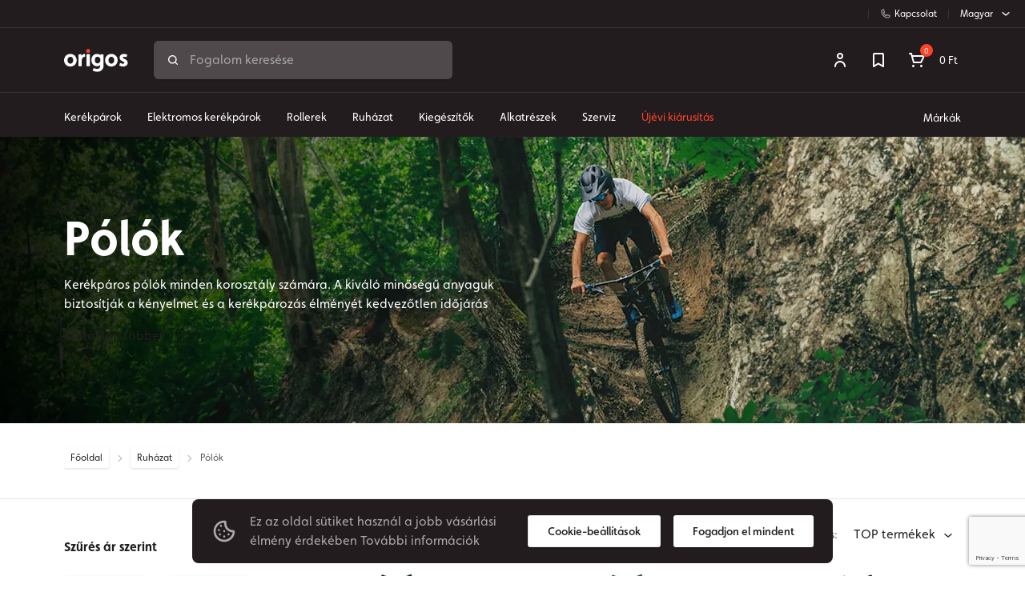

--- FILE ---
content_type: text/html; charset=utf-8
request_url: https://hu.origos.eu/ruhazat-polok/
body_size: 42592
content:
<!DOCTYPE html><html lang="hu"><head  prefix="og: http://ogp.me/ns#"><meta charset="UTF-8"><meta name="viewport" content="width=device-width,initial-scale=1.0,maximum-scale=5.0">      <title>Kerékpáros pólók | Origos HU</title>       <link rel="preconnect" href="https://www.googletagmanager.com">             <script> window.MEDIA_URL = "/media/"; window.INTERNAL_PAYMENT_ENUM = {'COD_TYPE_INTERNAL': 32, 'WIRE_TYPE_INTERNAL': 33, 'CARD_TYPE_INTERNAL': 34, 'CASH_TYPE_INTERNAL': 35}; window.GA4_ENABLED = false; window.GA4_KEY = "G-FNH7L9503P"; window.GA4_PRICE = "excl"; function getCookie(name) { let cookieValue = null; if (document.cookie && document.cookie !== '') { const cookies = document.cookie.split(';'); for (let i = 0; i < cookies.length; i++) { const cookie = cookies[i].trim(); if (cookie.substring(0, name.length + 1) === (name + '=')) { cookieValue = decodeURIComponent(cookie.substring(name.length + 1)); break; } } } return cookieValue; } function setCookie(name, value, expiration_days) { const d = new Date(); d.setTime(d.getTime() + (expiration_days * 24 * 60 * 60 * 1000)); let expires = "expires=" + d.toUTCString(); document.cookie = name + "=" + value + ";" + expires + ";path=/"; } </script>  <script> function updateGoogleConsents(sb_gdpr_cookie_consent, init = false) { gtag('consent', init ? 'default' : 'update', { 'ad_storage': sb_gdpr_cookie_consent.consentMarketing ? 'granted' : 'denied', 'analytics_storage': sb_gdpr_cookie_consent.consentPerformance ? 'granted' : 'denied', 'functionality_storage': sb_gdpr_cookie_consent.consentFunctional ? 'granted' : 'denied', 'personalization_storage': sb_gdpr_cookie_consent.consentFunctional ? 'granted' : 'denied', 'ad_user_data': sb_gdpr_cookie_consent.consentAdUserData ? 'granted' : 'denied', 'ad_personalization': sb_gdpr_cookie_consent.consentAdPersonalization ? 'granted' : 'denied', "security_storage": "granted", }); } </script>       <!-- Global site tag (gtag.js) - Google Analytics --><script > window.dataLayer = window.dataLayer || []; window.gtag = function gtag() {  dataLayer.push(arguments);  };  let sb_gdpr_cookie_consent = getCookie('sb_gdpr_cookie_consent'); if(sb_gdpr_cookie_consent) { sb_gdpr_cookie_consent = sb_gdpr_cookie_consent.replace(/\\054/g, ',').replace(/\"/g, "\""); sb_gdpr_cookie_consent = JSON.parse(JSON.parse(sb_gdpr_cookie_consent)); } else { sb_gdpr_cookie_consent = {}; } updateGoogleConsents(sb_gdpr_cookie_consent, true);  </script>   <script async src="https://www.googletagmanager.com/gtag/js?id=G-FNH7L9503P"></script>   <script > window.dataLayer = window.dataLayer || []; window.gtag = function gtag() {  dataLayer.push(arguments);  }; gtag('js', new Date());  gtag('config', "G-FNH7L9503P", { 'currency': 'HUF' });  </script>   <!-- End Facebook Pixel Code -->      <script> if ('scrollRestoration' in history) { history.scrollRestoration = 'auto'; } </script>  <!-- Google Tag Manager --><script>(function (w, d, s, l, i) { w[l] = w[l] || []; w[l].push({ 'gtm.start': new Date().getTime(), event: 'gtm.js' }); var f = d.getElementsByTagName(s)[0], j = d.createElement(s), dl = l != 'dataLayer' ? '&l=' + l : ''; j.async = true; j.src = 'https://www.googletagmanager.com/gtm.js?id=' + i + dl; f.parentNode.insertBefore(j, f); })(window, document, 'script', 'dataLayer', "GTM-P5TKHCT");</script><!-- End Google Tag Manager -->   <script> window.SB_TRANS = { 'for': 'za', }; window.SBUrls = { 'shipping_calendar:stock-state-api': "/bevasarlokosar/v2/stock-state/", 'customer:set-language': "/vasarlo/set-language/", }; window.searchUrls = { search_view: "/kereses/",  }; window.profileUrls = { gdprSettings: "/fiok/gdpr-beallitasok/", }; window.languageCode = "hu"; window.currencySymbol = "Ft"; window.currencyCode = "HUF"; window.rounding_exponent = "2";  </script>       <script type="text/javascript"> console.log('Daktela'); var languageCode = "hu"; var accessTokens = { "hu": "r4993s623qqnpp22n1r4430s955qpr35", "ro": "s991n9o9ss15n06qrrps4s97so95684n", "sl": "2rnr5610p16n433qq4195q471p732q53", "pl": "4s62p79153428nr045o893qn7rpop95q" }; var accessToken = accessTokens[languageCode] || null; var daktelaGuiConfig = { "server": "https://expandeco.daktela.com/", "accessToken": accessToken }; var daktelaScriptEl = document.createElement("script"); (function (attrs) { Object.keys(attrs).forEach(function (key) { daktelaScriptEl.setAttribute(key, attrs[key]); }); })({ "src": daktelaGuiConfig.server + "external/web/web.js", "type": "text/javascript", "async": true, "charset": "utf-8" }); daktelaScriptEl.onload = function () { var daktelaWeb = new daktelaGui(); daktelaWeb.init(daktelaGuiConfig); }; document.getElementsByTagName("head")[0].appendChild(daktelaScriptEl); </script>  <script> window.maps_key = { key: 'AIzaSyDuZ1VVN0HNB3Drhp0SfhOzGGcJFm_XN9E' };  window.active_menu_item = 1;    window.ga4_datalayer_enabled = false;  </script><script> if (window.matchMedia('(max-width: 991px)').matches) { let documentStyle = document.documentElement.getAttribute('style') || ''; documentStyle += `--app-height: ${window.innerHeight}px;`; document.documentElement.setAttribute('style', documentStyle); } </script> 
    <link href="/static/dist/main.83a4f046b27f9a775267.56efa625b1be.css" rel="stylesheet" />         <style>.sb.grid-template-columns-2{grid-template-columns:repeat(2, minmax(0, 1fr));}</style>        <style media="(min-width: 768px)">.sb.md\:grid-template-columns-3{grid-template-columns:repeat(3, minmax(0, 1fr));}</style>     <style media="(min-width: 992px)">.sb.lg\:grid-template-columns-3{grid-template-columns:repeat(3, minmax(0, 1fr));}</style>               
   <link rel="preload" fetchpriority="high" imagesrcset="/media/product_image/73670.jpg.156x156_q85ss0_background-%23fff.jpg.webp 156w, /media/product_image/73670.jpg.256x256_q85ss0_background-%23fff.jpg.webp 256w" imagesizes="(max-width: 360px) 156px, 256px" as="image">
    <script src="/static/dist/global.e877455f445d5aab25ef.132fd0c6abb3.js" defer></script>   <script src="/static/js/htmx.min.5be612db02a6.js" defer></script>  <script src="/static/dist/catalog.d9970dd13696e6da8c51.a45814a967a5.js" defer></script>
<script src="https://www.google.com/recaptcha/api.js" async defer></script><script> function recaptchaOnSubmit(){ document.getElementById('mc-embedded-subscribe-form').submit(); } </script>
     <link rel="alternate" hreflang="sk" href="https://origos.eu/oblecenie-tricka/"/>  <link rel="alternate" hreflang="cs" href="https://cz.origos.eu/obleceni-tricka/"/>  <link rel="alternate" hreflang="hu" href="https://hu.origos.eu/ruhazat-polok/"/>  <link rel="alternate" hreflang="ro" href="https://ro.origos.eu/imbracaminte-ciclism-tricouri/"/>  <link rel="alternate" hreflang="sl" href="https://si.origos.eu/kolesarska-oblacila-majice/"/>  <link rel="alternate" hreflang="pl" href="https://pl.origos.eu/odziez-koszulki/"/>  <link rel="alternate" hreflang="x-default" href="https://origos.eu/oblecenie-tricka/"/>     <link rel="preload" href="/static/fonts/faricy-new-web-300.67a20f52d53b.woff2" as="font" type="font/woff2" crossorigin><link rel="preload" href="/static/fonts/faricy-new-web-400.d246b8b538de.woff2" as="font" type="font/woff2" crossorigin><link rel="preload" href="/static/fonts/faricy-new-web-500.f05ffa804984.woff2" as="font" type="font/woff2" crossorigin><link rel="preload" href="/static/fonts/faricy-new-web-700.aa2df397ab0a.woff2" as="font" type="font/woff2" crossorigin><style> @font-face { font-family: "faricy-new-web"; src: url("/static/fonts/faricy-new-web-300.67a20f52d53b.woff2") format("woff2"), url("/static/fonts/faricy-new-web-300.a4b5005d9fa6.woff") format("woff"), url("/static/fonts/faricy-new-web-300.0bfbb5111803.otf") format("opentype"); font-display: swap; font-style: normal; font-weight: 300; font-stretch: normal; } @font-face { font-family: "faricy-new-web"; src: url("/static/fonts/faricy-new-web-400.d246b8b538de.woff2") format("woff2"), url("/static/fonts/faricy-new-web-400.bf5928157c6b.woff") format("woff"), url("/static/fonts/faricy-new-web-400.674d94c2b11c.otf") format("opentype"); font-display: swap; font-style: normal; font-weight: 400; font-stretch: normal; } @font-face { font-family: "faricy-new-web"; src: url("/static/fonts/faricy-new-web-500.f05ffa804984.woff2") format("woff2"), url("/static/fonts/faricy-new-web-500.099204100914.woff") format("woff"), url("/static/fonts/faricy-new-web-500.f27b7312d81f.otf") format("opentype"); font-display: swap; font-style: normal; font-weight: 500; font-stretch: normal; } @font-face { font-family: "faricy-new-web"; src: url("/static/fonts/faricy-new-web-700.aa2df397ab0a.woff2") format("woff2"), url("/static/fonts/faricy-new-web-700.dabc700a93d6.woff") format("woff"), url("/static/fonts/faricy-new-web-700.6983ccd951f0.otf") format("opentype"); font-display: swap; font-style: normal; font-weight: 700; font-stretch: normal; } </style>  <meta name="google-site-verification" content="YzP81HJ7bBwTvjHNa9vLGW0KUh39riXFgQV3knFkCZs"/>           <meta name="robots" content="index, follow"/>     <link rel="apple-touch-icon" sizes="180x180" href="/static/favicon/apple-touch-icon.b885f26ec23f.png"><link rel="icon" type="image/png" sizes="32x32" href="/static/favicon/favicon-32x32.98394db7f059.png"><link rel="icon" type="image/png" sizes="16x16" href="/static/favicon/favicon-16x16.b2643fda4bf2.png"><link rel="manifest" href="/static/favicon/site.cd0b1e125ac8.webmanifest"><link rel="mask-icon" href="/static/favicon/safari-pinned-tab.4f4028247562.svg" color="#e0004d"><link rel="shortcut icon" href="/static/favicon/favicon.702efdf68e15.ico"><meta name="msapplication-TileColor" content="#e0004d"><meta name="msapplication-config" content="/static/favicon/browserconfig.432fded2b6a7.xml"><meta name="theme-color" content="#ffffff">   <meta property="og:site_name" content="Origos HU"/><meta property="og:locale" content="hu"/>   
<meta name="description" content="Kerékpáros pólók minden korosztály számára. A kiváló minőségű anyaguk biztosítják a kényelmet és a kerékpározás élményét kedvezőtlen időjárás esetén is."><meta property="og:title" content="Kerékpáros pólók | Origos.eu | Origos HU"><meta property="og:url" content="https://hu.origos.eu/ruhazat-polok/"><meta property="og:description" content="Kerékpáros pólók minden korosztály számára. A kiváló minőségű anyaguk biztosítják a kényelmet és a kerékpározás élményét kedvezőtlen időjárás esetén is."><meta property="og:image" content="https://hu.origos.eu/media/categories/backgrounds/Tshirts.jpg"><meta property="og:type" content="product.group">
      <link rel="canonical" href="https://hu.origos.eu/ruhazat-polok/">    </head><body class="" hx-ext="remove-me"> <noscript><style> noscript { width: 100%; } .noscript-d-block { display: block !important; } .noscript-d-none { display: none !important; } img.lazyload { display: none; } </style></noscript> <!-- Google Tag Manager (noscript) --><noscript><iframe src="https://www.googletagmanager.com/ns.html?id=GTM-P5TKHCT" height="0" width="0" style="display:none;visibility:hidden"></iframe></noscript><!-- End Google Tag Manager (noscript) --><iframe style="display: none;" src="/static/favicon/favicon-16x16.b2643fda4bf2.png"></iframe><div class="min-h-screen flex flex-col container-query-wrapper">         <div class="header-secondary max-sm:hidden flex items-center justify-between px-16 py-8 bg-light-surface text-caption text-dark-subdued relative z-40">  <p></p>  <div class="flex items-center">  <div class="w-1 h-12 mx-14 bg-light-10"></div> <a href="/a-vasarlasrol/elerhetoseg-es-segitseg/" class="flex items-center hover:text-light hover:underline"><svg class="w-14 h-14 mr-4"><use xlink:href="#phone"></use></svg><span>Kapcsolat</span></a> <div class="w-1 h-12 mx-14 bg-light-10"></div>     <div class="relative"><button data-bs-toggle="dropdown" aria-expanded="false" data-bs-display="static" class="flex items-center text-caption text-light"><span class="flex items-center"><span>Magyar</span></span><svg class="w-16 h-16 ml-8"><use xlink:href="#darr"></use></svg></button><ul class="dropdown-menu mt-0 mb-16 right-0 left-auto bg-action">    <li><a class="dropdown-menu-link text-light" href="https://origos.eu" hreflang="sk">Szlovák</a></li>     <li><a class="dropdown-menu-link text-light" href="https://cz.origos.eu" hreflang="cs">Cseh</a></li>     <li><a class="dropdown-menu-link text-light" href="https://hu.origos.eu" hreflang="hu">Magyar</a></li>     <li><a class="dropdown-menu-link text-light" href="https://ro.origos.eu" hreflang="ro">Román</a></li>     <li><a class="dropdown-menu-link text-light" href="https://si.origos.eu" hreflang="sl">Szlovén</a></li>     <li><a class="dropdown-menu-link text-light" href="https://pl.origos.eu" hreflang="pl">Lengyel</a></li>   </ul></div>  </div> </div> <header class="header py-8 lg:pt-16 lg:pb-0 bg-dark-surface text-light z-30 relative"><div class="lg:pb-16 lg:mb-8 relative lg:border-b lg:border-light-10"><div class="container flex items-center">  <a href="/" class="inline-block h-30 w-80 mr-32"><img class="w-full h-full object-scale-down" width="80" height="24" src="/static/images/logo.dbd1ea8bb46c.svg" alt="logo"></a>      <div class="md:w-1/3 mr-auto"><div class="search-bar bg-light max-sm:hidden max-sm:absolute max-sm:top-0 max-sm:left-0 max-sm:w-screen max-sm:shadow-sm max-sm:z-10"><div class="max-sm:m-16 relative"> <form class="relative" action="/katalogus/" method="get"><label for="search" class="hidden">search</label><input id="header-search" type="search" name="search"  data-search placeholder="Fogalom keresése" data-catalog-search-url="/katalogus/?search=" class="input pl-40 max-sm:pr-40" autocomplete="off"><button type="submit" class="absolute h-16 w-16 top-1/2 left-16 -translate-y-1/2 z-1" aria-label="Search"><svg id="search-icon" title="Keresés" class="absolute top-0 left-0 w-full h-full text-dark"><use xlink:href="#search"></use></svg></button><button type="button" data-toggle="search" class="absolute top-2/4 right-16 -translate-y-2/4 z-1 js-close-search-btn text-dark-60 max-sm:block hidden"><svg class="w-24 h-24"><use xlink:href="#x"></use></svg></button></form> </div></div></div>   <div id="search-window" class="hidden h-screen w-full fixed lg:absolute top-0 left-0 lg:top-full max-md:bg-light text-dark z-52"><div class="absolute top-0 left-0 w-full h-full lg:bg-dark-30" data-toggle="search"></div><div class="md:container h-full"><div class="search-window-wrapper relative h-full flex flex-col"><div class="lg:hidden container my-8"> <form class="relative" action="/katalogus/" method="get"><label for="search" class="hidden">search</label><input id="mobile-search" type="search" name="search"  data-search placeholder="Fogalom keresése" data-catalog-search-url="/katalogus/?search=" class="input pl-40 max-sm:pr-40" autocomplete="off"><button type="submit" class="absolute h-16 w-16 top-1/2 left-16 -translate-y-1/2 z-1" aria-label="Search"><svg id="search-icon" title="Keresés" class="absolute top-0 left-0 w-full h-full text-dark"><use xlink:href="#search"></use></svg></button><button type="button" data-toggle="search" class="absolute top-2/4 right-16 -translate-y-2/4 z-1 js-close-search-btn text-dark-60 max-sm:block hidden"><svg class="w-24 h-24"><use xlink:href="#x"></use></svg></button></form> </div>  <div id="search-result-container" class="min-h-0 lg:container"><div class="h-full w-full lg:w-10/12 mx-auto">  <div class="max-md:hidden triangle ml-56"></div>  <div class="h-full bg-light rounded-md overflow-hidden">  <div class="h-full flex items-center p-24 bg-transparent lg:bg-light-surface"><p class="search__info search__info--empty-input"> Írja be, amit keres </p><p class="search__info search__info--no-found hidden"> Nincs találat. </p></div>  </div></div></div> </div></div></div>   <div class="flex items-center text-p-small"><a href="#" class="flex lg:hidden p-8 lg:mx-4" title="Keresés"><svg class="h-24 w-24" data-toggle="search"><use xlink:href="#search"></use></svg></a>   <a href="/fiok/bejelentkezes/" id="show_login_button" title="Bejelentkezés" class="flex p-8 lg:mx-4 transition-colors rounded-button hover:bg-light-surface"><svg class="w-24 h-24"><use xlink:href="#person"></use></svg></a>    <a href="/fiok/wishlist/" class="group p-8 lg:mx-4 flex items-center transition-colors rounded-button hover:bg-light-surface" title="Whishlist" ><div class="w-24 h-24 relative"><svg class="w-full h-full group-hover:text-dark"><use xlink:href="#saved_items"></use></svg>   </div></a>   <div hx-trigger="load" hx-swap="none" hx-get="/basket/sidebar/" hx-render-block="oob"></div><div id="basket-icon" hx-get="/basket/sidebar/" hx-target="#basket-window" hx-select="#basket-window > *" hx-indicator=".js-basket-window-loader" class="lg:mx-4 flex items-center cursor-pointer js-sidebar-toggle" title="Kosár" data-sidebar-target="basket-window"><div class="group flex items-center transition-colors rounded-button hover:bg-light-surface"><div class="p-8 relative"><svg class="w-24 h-24 transition-colors group-hover:text-dark"><use xlink:href="#cart"></use></svg><span class="flex-center w-16 h-16 absolute right-0 top-0 bg-brand text-p-mini text-light leading-one rounded-full" data-basket-count>0</span></div></div><span class="max-sm:hidden pl-8 transition-colors group-hover:text-dark" data-basket-total-price>0 Ft</span></div>  <div class="js-sidebar-toggle flex lg:hidden p-8 -mr-4" data-sidebar-target="mobile-menu"><svg class="w-24 h-24"><use xlink:href="#menu"></use></svg></div></div>  </div></div>    <nav class="max-md:hidden order-1 w-full relative mt-4" aria-label="main-menu"><div class="container">  <ul class="main-menu -mx-16 flex items-center text-p-small js-hideable-navbar whitespace-nowrap overflow-hidden">       <li class="js-megamenu-item group js-hideable-item"> 	<a  data-instant href="/kerekparok/"   class="flex px-16 pt-12 pb-14 rounded-tl-sm rounded-tr-sm transition-colors group-hover:bg-light group-hover:text-dark" title="Kerékpárok"  > Kerékpárok </a>   <div class="absolute w-full top-full left-0 bg-light opacity-0 invisible z-20 group-hover:opacity-100 group-hover:visible shadow clip-path-top"><div class="py-40 container"><ul class="row"><li class="lg:w-1/6"><a class="megamenu-item block text-center" href="/kerekparok-hegyi/"><div class="mb-8 bg-light lg:w-112 lg:h-112 mx-auto"><img src="/static/images/blank.gif" data-src="/media/categories/icons/5.jpg.114x114_q85ss0_background-%23fff_crop.jpg.webp" width="112" height="112" alt="Hegyi" class="lazyload"/></div><span class="text-dark font-medium text-p whitespace-normal break-words hyphens-auto" lang="hu" > Hegyi </span></a></li><li class="lg:w-1/6"><a class="megamenu-item block text-center" href="/kerekparok-orszaguti/"><div class="mb-8 bg-light lg:w-112 lg:h-112 mx-auto"><img src="/static/images/blank.gif" data-src="/media/categories/icons/6.jpg.114x114_q85ss0_background-%23fff_crop.jpg.webp" width="112" height="112" alt="Országúti" class="lazyload"/></div><span class="text-dark font-medium text-p whitespace-normal break-words hyphens-auto" lang="hu" > Országúti </span></a></li><li class="lg:w-1/6"><a class="megamenu-item block text-center" href="/kerekparok-gravel/"><div class="mb-8 bg-light lg:w-112 lg:h-112 mx-auto"><img src="/static/images/blank.gif" data-src="/media/categories/icons/7.jpg.114x114_q85ss0_background-%23fff_crop.jpg.webp" width="112" height="112" alt="Gravel" class="lazyload"/></div><span class="text-dark font-medium text-p whitespace-normal break-words hyphens-auto" lang="hu" > Gravel </span></a></li><li class="lg:w-1/6"><a class="megamenu-item block text-center" href="/kerekparok-osszecsukhato/"><div class="mb-8 bg-light lg:w-112 lg:h-112 mx-auto"><img src="/static/images/blank.gif" data-src="/media/categories/icons/9.jpg.114x114_q85ss0_background-%23fff_crop.jpg.webp" width="112" height="112" alt="Összecsukható" class="lazyload"/></div><span class="text-dark font-medium text-p whitespace-normal break-words hyphens-auto" lang="hu" > Összecsukható </span></a></li><li class="lg:w-1/6"><a class="megamenu-item block text-center" href="/kerekparok-bmx/"><div class="mb-8 bg-light lg:w-112 lg:h-112 mx-auto"><img src="/static/images/blank.gif" data-src="/media/categories/icons/11.jpg.114x114_q85ss0_background-%23fff_crop.jpg.webp" width="112" height="112" alt="BMX" class="lazyload"/></div><span class="text-dark font-medium text-p whitespace-normal break-words hyphens-auto" lang="hu" > BMX </span></a></li><li class="lg:w-1/6"><a class="megamenu-item block text-center" href="/kerekparok-dirt/"><div class="mb-8 bg-light lg:w-112 lg:h-112 mx-auto"><img src="/static/images/blank.gif" data-src="/media/categories/icons/12.jpg.114x114_q85ss0_background-%23fff_crop.jpg.webp" width="112" height="112" alt="Dirt" class="lazyload"/></div><span class="text-dark font-medium text-p whitespace-normal break-words hyphens-auto" lang="hu" > Dirt </span></a></li><li class="lg:w-1/6"><a class="megamenu-item block text-center" href="/kerekparok-gyerekkerekparok/"><div class="mb-8 bg-light lg:w-112 lg:h-112 mx-auto"><img src="/static/images/blank.gif" data-src="/media/categories/icons/13.jpg.114x114_q85ss0_background-%23fff_crop.jpg.webp" width="112" height="112" alt="Gyerekkerékpárok" class="lazyload"/></div><span class="text-dark font-medium text-p whitespace-normal break-words hyphens-auto" lang="hu" > Gyerekkerékpárok </span></a></li><li class="lg:w-1/6"><a class="megamenu-item block text-center" href="/kerekparok-futobiciklik/"><div class="mb-8 bg-light lg:w-112 lg:h-112 mx-auto"><img src="/static/images/blank.gif" data-src="/media/categories/icons/14.jpg.114x114_q85ss0_background-%23fff_crop.jpg.webp" width="112" height="112" alt="Futóbiciklik" class="lazyload"/></div><span class="text-dark font-medium text-p whitespace-normal break-words hyphens-auto" lang="hu" > Futóbiciklik </span></a></li></ul></div></div>  </li>         <li class="js-megamenu-item group js-hideable-item"> 	<a  data-instant href="/elektromos-kerekparok/"   class="flex px-16 pt-12 pb-14 rounded-tl-sm rounded-tr-sm transition-colors group-hover:bg-light group-hover:text-dark" title="Elektromos kerékpárok"  > Elektromos kerékpárok </a>   <div class="absolute w-full top-full left-0 bg-light opacity-0 invisible z-20 group-hover:opacity-100 group-hover:visible shadow clip-path-top"><div class="py-40 container"><ul class="row"><li class="lg:w-1/6"><a class="megamenu-item block text-center" href="/elektromos-kerekparok-elektromos-hegyi/"><div class="mb-8 bg-light lg:w-112 lg:h-112 mx-auto"><img src="/static/images/blank.gif" data-src="/media/categories/icons/16.jpg.114x114_q85ss0_background-%23fff_crop.jpg.webp" width="112" height="112" alt="Elektromos Hegyi" class="lazyload"/></div><span class="text-dark font-medium text-p whitespace-normal break-words hyphens-auto" lang="hu" > Elektromos Hegyi </span></a></li><li class="lg:w-1/6"><a class="megamenu-item block text-center" href="/elektromos-kerekparok-varosi-elektromos-kerekparok/"><div class="mb-8 bg-light lg:w-112 lg:h-112 mx-auto"><img src="/static/images/blank.gif" data-src="/media/categories/icons/17.jpg.114x114_q85ss0_background-%23fff_crop.jpg.webp" width="112" height="112" alt="Városi elektromos kerékpárok" class="lazyload"/></div><span class="text-dark font-medium text-p whitespace-normal break-words hyphens-auto" lang="hu" > Városi elektromos kerékpárok </span></a></li><li class="lg:w-1/6"><a class="megamenu-item block text-center" href="/elektromos-kerekparok-osszecsukhato-elektromos-kerekparok/"><div class="mb-8 bg-light lg:w-112 lg:h-112 mx-auto"><img src="/static/images/blank.gif" data-src="/media/categories/icons/18.jpg.114x114_q85ss0_background-%23fff_crop.jpg.webp" width="112" height="112" alt="Összecsukható elektromos kerékpárok" class="lazyload"/></div><span class="text-dark font-medium text-p whitespace-normal break-words hyphens-auto" lang="hu" > Összecsukható elektromos kerékpárok </span></a></li></ul></div></div>  </li>         <li class="js-megamenu-item group js-hideable-item"> 	<a  data-instant href="/rollerek/"   class="flex px-16 pt-12 pb-14 rounded-tl-sm rounded-tr-sm transition-colors group-hover:bg-light group-hover:text-dark" title="Rollerek"  > Rollerek </a>   <div class="absolute w-full top-full left-0 bg-light opacity-0 invisible z-20 group-hover:opacity-100 group-hover:visible shadow clip-path-top"><div class="py-40 container"><ul class="row"><li class="lg:w-1/6"><a class="megamenu-item block text-center" href="/rollerek-varosi/"><div class="mb-8 bg-light lg:w-112 lg:h-112 mx-auto"><img src="/static/images/blank.gif" data-src="/media/categories/icons/24.jpg.114x114_q85ss0_background-%23fff_crop.jpg.webp" width="112" height="112" alt="Városi" class="lazyload"/></div><span class="text-dark font-medium text-p whitespace-normal break-words hyphens-auto" lang="hu" > Városi </span></a></li><li class="lg:w-1/6"><a class="megamenu-item block text-center" href="/rollerek-freestyle/"><div class="mb-8 bg-light lg:w-112 lg:h-112 mx-auto"><img src="/static/images/blank.gif" data-src="/media/categories/icons/25.jpg.114x114_q85ss0_background-%23fff_crop.jpg.webp" width="112" height="112" alt="Freestyle" class="lazyload"/></div><span class="text-dark font-medium text-p whitespace-normal break-words hyphens-auto" lang="hu" > Freestyle </span></a></li></ul></div></div>  </li>         <li class="js-megamenu-item group js-hideable-item"> 	<a  data-instant href="/ruhazat/"   class="flex px-16 pt-12 pb-14 rounded-tl-sm rounded-tr-sm transition-colors group-hover:bg-light group-hover:text-dark" title="Ruházat"  > Ruházat </a>   <div class="absolute w-full top-full left-0 bg-light opacity-0 invisible z-20 group-hover:opacity-100 group-hover:visible shadow clip-path-top"><div class="py-40 container"><ul class="row"><li class="lg:w-1/6"><a class="megamenu-item block text-center" href="/ruhazat-kabatok/"><div class="mb-8 bg-light lg:w-112 lg:h-112 mx-auto"><img src="/static/images/blank.gif" data-src="/media/categories/icons/27.jpg.114x114_q85ss0_background-%23fff_crop.jpg.webp" width="112" height="112" alt="Kabátok" class="lazyload"/></div><span class="text-dark font-medium text-p whitespace-normal break-words hyphens-auto" lang="hu" > Kabátok </span></a></li><li class="lg:w-1/6"><a class="megamenu-item block text-center" href="/ruhazat-kesztyuk/"><div class="mb-8 bg-light lg:w-112 lg:h-112 mx-auto"><img src="/static/images/blank.gif" data-src="/media/categories/icons/28.jpg.114x114_q85ss0_background-%23fff_crop.jpg.webp" width="112" height="112" alt="Kesztyűk" class="lazyload"/></div><span class="text-dark font-medium text-p whitespace-normal break-words hyphens-auto" lang="hu" > Kesztyűk </span></a></li><li class="lg:w-1/6"><a class="megamenu-item block text-center" href="/ruhazat-sapkak/"><div class="mb-8 bg-light lg:w-112 lg:h-112 mx-auto"><img src="/static/images/blank.gif" data-src="/media/categories/icons/29.jpg.114x114_q85ss0_background-%23fff_crop.jpg.webp" width="112" height="112" alt="Sapkák" class="lazyload"/></div><span class="text-dark font-medium text-p whitespace-normal break-words hyphens-auto" lang="hu" > Sapkák </span></a></li><li class="lg:w-1/6"><a class="megamenu-item block text-center" href="/ruhazat-polok/"><div class="mb-8 bg-light lg:w-112 lg:h-112 mx-auto"><img src="/static/images/blank.gif" data-src="/media/categories/icons/30.jpg.114x114_q85ss0_background-%23fff_crop.jpg.webp" width="112" height="112" alt="Pólók" class="lazyload"/></div><span class="text-dark font-medium text-p whitespace-normal break-words hyphens-auto" lang="hu" > Pólók </span></a></li><li class="lg:w-1/6"><a class="megamenu-item block text-center" href="/ruhazat-kerekparos-nadrag/"><div class="mb-8 bg-light lg:w-112 lg:h-112 mx-auto"><img src="/static/images/blank.gif" data-src="/media/categories/icons/31.jpg.114x114_q85ss0_background-%23fff_crop.jpg.webp" width="112" height="112" alt="Kerékpáros nadrág" class="lazyload"/></div><span class="text-dark font-medium text-p whitespace-normal break-words hyphens-auto" lang="hu" > Kerékpáros nadrág </span></a></li><li class="lg:w-1/6"><a class="megamenu-item block text-center" href="/ruhazat-cipok/"><div class="mb-8 bg-light lg:w-112 lg:h-112 mx-auto"><img src="/static/images/blank.gif" data-src="/media/categories/icons/33.jpg.114x114_q85ss0_background-%23fff_crop.jpg.webp" width="112" height="112" alt="Cipők" class="lazyload"/></div><span class="text-dark font-medium text-p whitespace-normal break-words hyphens-auto" lang="hu" > Cipők </span></a></li><li class="lg:w-1/6"><a class="megamenu-item block text-center" href="/ruhazat-zokni/"><div class="mb-8 bg-light lg:w-112 lg:h-112 mx-auto"><img src="/static/images/blank.gif" data-src="/media/categories/icons/92.jpg.114x114_q85ss0_background-%23fff_crop.jpg.webp" width="112" height="112" alt="Zokni" class="lazyload"/></div><span class="text-dark font-medium text-p whitespace-normal break-words hyphens-auto" lang="hu" > Zokni </span></a></li></ul></div></div>  </li>         <li class="js-megamenu-item group js-hideable-item"> 	<a  data-instant href="/kiegeszitok/"   class="flex px-16 pt-12 pb-14 rounded-tl-sm rounded-tr-sm transition-colors group-hover:bg-light group-hover:text-dark" title="Kiegészítők"  > Kiegészítők </a>   <div class="absolute w-full top-full left-0 bg-light opacity-0 invisible z-20 group-hover:opacity-100 group-hover:visible shadow clip-path-top"><div class="py-40 container"><ul class="row"><li class="lg:w-1/6"><a class="megamenu-item block text-center" href="/kiegeszitok-kerekparos-gyermekules/"><div class="mb-8 bg-light lg:w-112 lg:h-112 mx-auto"><img src="/static/images/blank.gif" data-src="/media/categories/icons/35.jpg.114x114_q85ss0_background-%23fff_crop.jpg.webp" width="112" height="112" alt="Kerékpáros gyermekülés" class="lazyload"/></div><span class="text-dark font-medium text-p whitespace-normal break-words hyphens-auto" lang="hu" > Kerékpáros gyermekülés </span></a></li><li class="lg:w-1/6"><a class="megamenu-item block text-center" href="/kiegeszitok-gyerekulesek/"><div class="mb-8 bg-light lg:w-112 lg:h-112 mx-auto"><img src="/static/images/blank.gif" data-src="/media/categories/icons/36.jpg.114x114_q85ss0_background-%23fff_crop.jpg.webp" width="112" height="112" alt="Gyerekülések" class="lazyload"/></div><span class="text-dark font-medium text-p whitespace-normal break-words hyphens-auto" lang="hu" > Gyerekülések </span></a></li><li class="lg:w-1/6"><a class="megamenu-item block text-center" href="/kiegeszitok-palackok/"><div class="mb-8 bg-light lg:w-112 lg:h-112 mx-auto"><img src="/static/images/blank.gif" data-src="/media/categories/icons/37.jpg.114x114_q85ss0_background-%23fff_crop.jpg.webp" width="112" height="112" alt="Palackok" class="lazyload"/></div><span class="text-dark font-medium text-p whitespace-normal break-words hyphens-auto" lang="hu" > Palackok </span></a></li><li class="lg:w-1/6"><a class="megamenu-item block text-center" href="/kiegeszitok-sisakok/"><div class="mb-8 bg-light lg:w-112 lg:h-112 mx-auto"><img src="/static/images/blank.gif" data-src="/media/categories/icons/38.jpg.114x114_q85ss0_background-%23fff_crop.jpg.webp" width="112" height="112" alt="Sisakok" class="lazyload"/></div><span class="text-dark font-medium text-p whitespace-normal break-words hyphens-auto" lang="hu" > Sisakok </span></a></li><li class="lg:w-1/6"><a class="megamenu-item block text-center" href="/kiegeszitok-rampak/"><div class="mb-8 bg-light lg:w-112 lg:h-112 mx-auto"><img src="/static/images/blank.gif" data-src="/media/categories/icons/39.jpg.114x114_q85ss0_background-%23fff_crop.jpg.webp" width="112" height="112" alt="Rámpák" class="lazyload"/></div><span class="text-dark font-medium text-p whitespace-normal break-words hyphens-auto" lang="hu" > Rámpák </span></a></li><li class="lg:w-1/6"><a class="megamenu-item block text-center" href="/kiegeszitok-vedok/"><div class="mb-8 bg-light lg:w-112 lg:h-112 mx-auto"><img src="/static/images/blank.gif" data-src="/media/categories/icons/40.jpg.114x114_q85ss0_background-%23fff_crop.jpg.webp" width="112" height="112" alt="Védők" class="lazyload"/></div><span class="text-dark font-medium text-p whitespace-normal break-words hyphens-auto" lang="hu" > Védők </span></a></li><li class="lg:w-1/6"><a class="megamenu-item block text-center" href="/kiegeszitok-zsakok-taskak/"><div class="mb-8 bg-light lg:w-112 lg:h-112 mx-auto"><img src="/static/images/blank.gif" data-src="/media/categories/icons/41.jpg.114x114_q85ss0_background-%23fff_crop.jpg.webp" width="112" height="112" alt="Zsákok/Táskák" class="lazyload"/></div><span class="text-dark font-medium text-p whitespace-normal break-words hyphens-auto" lang="hu" > Zsákok/Táskák </span></a></li><li class="lg:w-1/6"><a class="megamenu-item block text-center" href="/kiegeszitok-csengok/"><div class="mb-8 bg-light lg:w-112 lg:h-112 mx-auto"><img src="/static/images/blank.gif" data-src="/media/categories/icons/42.jpg.114x114_q85ss0_background-%23fff_crop.jpg.webp" width="112" height="112" alt="Csengők" class="lazyload"/></div><span class="text-dark font-medium text-p whitespace-normal break-words hyphens-auto" lang="hu" > Csengők </span></a></li><li class="lg:w-1/6"><a class="megamenu-item block text-center" href="/kiegeszitok-szemuvegek/"><div class="mb-8 bg-light lg:w-112 lg:h-112 mx-auto"><img src="/static/images/blank.gif" data-src="/media/categories/icons/43.jpg.114x114_q85ss0_background-%23fff_crop.jpg.webp" width="112" height="112" alt="Szemüvegek" class="lazyload"/></div><span class="text-dark font-medium text-p whitespace-normal break-words hyphens-auto" lang="hu" > Szemüvegek </span></a></li><li class="lg:w-1/6"><a class="megamenu-item block text-center" href="/kiegeszitok-tartok-allvanyok/"><div class="mb-8 bg-light lg:w-112 lg:h-112 mx-auto"><img src="/static/images/blank.gif" data-src="/media/categories/icons/44.jpg.114x114_q85ss0_background-%23fff_crop.jpg.webp" width="112" height="112" alt="Tartók/Állványok" class="lazyload"/></div><span class="text-dark font-medium text-p whitespace-normal break-words hyphens-auto" lang="hu" > Tartók/Állványok </span></a></li><li class="lg:w-1/6"><a class="megamenu-item block text-center" href="/kiegeszitok-vilagitas/"><div class="mb-8 bg-light lg:w-112 lg:h-112 mx-auto"><img src="/static/images/blank.gif" data-src="/media/categories/icons/4.jpg.114x114_q85ss0_background-%23fff_crop.jpg.webp" width="112" height="112" alt="Világítás" class="lazyload"/></div><span class="text-dark font-medium text-p whitespace-normal break-words hyphens-auto" lang="hu" > Világítás </span></a></li><li class="lg:w-1/6"><a class="megamenu-item block text-center" href="/kiegeszitok-csomagtartok-kosarak/"><div class="mb-8 bg-light lg:w-112 lg:h-112 mx-auto"><img src="/static/images/blank.gif" data-src="/media/categories/icons/66.jpg.114x114_q85ss0_background-%23fff_crop.jpg.webp" width="112" height="112" alt="Csomagtartók/Kosarak" class="lazyload"/></div><span class="text-dark font-medium text-p whitespace-normal break-words hyphens-auto" lang="hu" > Csomagtartók/Kosarak </span></a></li><li class="lg:w-1/6"><a class="megamenu-item block text-center" href="/kiegeszitok-lakatok/"><div class="mb-8 bg-light lg:w-112 lg:h-112 mx-auto"><img src="/static/images/blank.gif" data-src="/media/categories/icons/67.jpg.114x114_q85ss0_background-%23fff_crop.jpg.webp" width="112" height="112" alt="Lakatok" class="lazyload"/></div><span class="text-dark font-medium text-p whitespace-normal break-words hyphens-auto" lang="hu" > Lakatok </span></a></li><li class="lg:w-1/6"><a class="megamenu-item block text-center" href="/kiegeszitok-vonokotelek-kerekparhoz/"><div class="mb-8 bg-light lg:w-112 lg:h-112 mx-auto"><img src="/static/images/blank.gif" data-src="/media/categories/icons/95.jpg.114x114_q85ss0_background-%23fff_crop.jpg.webp" width="112" height="112" alt="Vonókötelek kerékpárhoz" class="lazyload"/></div><span class="text-dark font-medium text-p whitespace-normal break-words hyphens-auto" lang="hu" > Vonókötelek kerékpárhoz </span></a></li></ul></div></div>  </li>         <li class="js-megamenu-item group js-hideable-item"> 	<a  data-instant href="/alkatreszek/"   class="flex px-16 pt-12 pb-14 rounded-tl-sm rounded-tr-sm transition-colors group-hover:bg-light group-hover:text-dark" title="Alkatrészek"  > Alkatrészek </a>   <div class="absolute w-full top-full left-0 bg-light text-dark text-p opacity-0 invisible z-20 group-hover:opacity-100 group-hover:visible shadow clip-path-top"><div class="py-40 container"><div class="row"><div class="w-full"><div class="pb-24 font-bold -mx-16 px-16">  Kategóriák  </div><ul class="flex flex-col flex-wrap max-h-300"><li class="grow shrink basis-auto"><a class="flex py-4 hover:underline" href="/alkatreszek-fekek/"> Fékek </a></li><li class="grow shrink basis-auto"><a class="flex py-4 hover:underline" href="/alkatreszek-akkumulatorok-toltok/"> Akkumulátorok/Töltők </a></li><li class="grow shrink basis-auto"><a class="flex py-4 hover:underline" href="/alkatreszek-sarvedok/"> Sárvédők </a></li><li class="grow shrink basis-auto"><a class="flex py-4 hover:underline" href="/alkatreszek-valtok/"> Váltók </a></li><li class="grow shrink basis-auto"><a class="flex py-4 hover:underline" href="/alkatreszek-valtas/"> Váltás </a></li><li class="grow shrink basis-auto"><a class="flex py-4 hover:underline" href="/alkatreszek-pedalok/"> Pedálok </a></li><li class="grow shrink basis-auto"><a class="flex py-4 hover:underline" href="/alkatreszek-kopenyek-kerekbelsok/"> Köpenyek/Kerékbelsők </a></li><li class="grow shrink basis-auto"><a class="flex py-4 hover:underline" href="/alkatreszek-hajtokarok/"> Hajtókarok </a></li><li class="grow shrink basis-auto"><a class="flex py-4 hover:underline" href="/alkatreszek-lancok/"> Láncok </a></li><li class="grow shrink basis-auto"><a class="flex py-4 hover:underline" href="/alkatreszek-kormanyok/"> Kormányok </a></li><li class="grow shrink basis-auto"><a class="flex py-4 hover:underline" href="/alkatreszek-vazak-tartofulek/"> Vázak/Tartófülek </a></li><li class="grow shrink basis-auto"><a class="flex py-4 hover:underline" href="/alkatreszek-kids-ride-shotgun/"> Kids Ride Shotgun </a></li><li class="grow shrink basis-auto"><a class="flex py-4 hover:underline" href="/alkatreszek-nyergek/"> Nyergek </a></li><li class="grow shrink basis-auto"><a class="flex py-4 hover:underline" href="/alkatreszek-nyeregszarak/"> Nyeregszárak </a></li><li class="grow shrink basis-auto"><a class="flex py-4 hover:underline" href="/alkatreszek-tengelyek/"> Tengelyek </a></li><li><a data-instant href="/alkatreszek/" class="mt-20 inline-flex items-center text-p-small font-semibold leading-one"> All <svg class="w-16 h-16 ml-4"><use xlink:href="#rarr"></use></svg></a></li></ul></div></div></div></div>  </li>         <li class="js-megamenu-item group js-hideable-item"> 	<a  data-instant href="/szerviz/"   class="flex px-16 pt-12 pb-14 rounded-tl-sm rounded-tr-sm transition-colors group-hover:bg-light group-hover:text-dark" title="Szerviz"  > Szerviz </a>   <div class="absolute w-full top-full left-0 bg-light opacity-0 invisible z-20 group-hover:opacity-100 group-hover:visible shadow clip-path-top"><div class="py-40 container"><ul class="row"><li class="lg:w-1/6"><a class="megamenu-item block text-center" href="/szerviz-szerszamok/"><div class="mb-8 bg-light lg:w-112 lg:h-112 mx-auto"><img src="/static/images/blank.gif" data-src="/media/categories/icons/65.jpg.114x114_q85ss0_background-%23fff_crop.jpg.webp" width="112" height="112" alt="Szerszámok" class="lazyload"/></div><span class="text-dark font-medium text-p whitespace-normal break-words hyphens-auto" lang="hu" > Szerszámok </span></a></li><li class="lg:w-1/6"><a class="megamenu-item block text-center" href="/szerviz-kerekpar-szivattyuk/"><div class="mb-8 bg-light lg:w-112 lg:h-112 mx-auto"><img src="/static/images/blank.gif" data-src="/media/categories/icons/75.jpg.114x114_q85ss0_background-%23fff_crop.jpg.webp" width="112" height="112" alt="Kerékpár szivattyúk" class="lazyload"/></div><span class="text-dark font-medium text-p whitespace-normal break-words hyphens-auto" lang="hu" > Kerékpár szivattyúk </span></a></li><li class="lg:w-1/6"><a class="megamenu-item block text-center" href="/szerviz-kenes/"><div class="mb-8 bg-light lg:w-112 lg:h-112 mx-auto"><img src="/static/images/blank.gif" data-src="/media/categories/icons/105.jpg.114x114_q85ss0_background-%23fff_crop.jpg.webp" width="112" height="112" alt="Kenés" class="lazyload"/></div><span class="text-dark font-medium text-p whitespace-normal break-words hyphens-auto" lang="hu" > Kenés </span></a></li><li class="lg:w-1/6"><a class="megamenu-item block text-center" href="/szerviz-kerekpar-kozmetikumok/"><div class="mb-8 bg-light lg:w-112 lg:h-112 mx-auto"><img src="/static/images/blank.gif" data-src="/media/categories/icons/109.jpg.114x114_q85ss0_background-%23fff_crop.jpg.webp" width="112" height="112" alt="Kerékpár-kozmetikumok" class="lazyload"/></div><span class="text-dark font-medium text-p whitespace-normal break-words hyphens-auto" lang="hu" > Kerékpár-kozmetikumok </span></a></li></ul></div></div>  </li>          <li class="js-hideable-item"> 	<a  data-instant href="https://hu.origos.eu/all-20-a-happy20-koddal/"   style="color: rgb(251, 68, 40);"  class="flex px-16 pt-12 pb-14" title="Újévi kiárusítás"  > Újévi kiárusítás </a> </li>           <li class="xl:ml-auto js-hideable-item"> 	<a  data-instant href="/markak/"   class="flex px-16 py-8" title="Márkák"  > Márkák </a> </li>        <li class="group px-16 py-8 js-hideable-dropdown-item invisible -mr-48"><div class="w-auto relative"><button class="flex-center" type="button" data-bs-toggle="dropdown" aria-expanded="false" data-bs-display="static"><svg class="w-16 h-16"><use xlink:href="#dots"></use></svg></button><div class="dropdown-menu overflow-hidden bg-light fade right-0 left-auto"><ul></ul></div></div></li>   </ul>  </div></nav>    <nav id="mobile-menu" aria-label="main-menu-mobile"  hx-get="/cms_plugins_menu/mobile-menu/" hx-select="#mobile-menu > *" hx-indicator=".mobile-menu-loader" hx-trigger="LoadMobileMenu from:document"  class="burger-menu sidebar text-dark sidebar-right">  <div class="htmx-loader top-0 left-0 right-0 bottom-0 flex-center bg-light-75 backdrop-blur-sm transition-opacity z-10 opacity-0 invisible absolute mobile-menu-loader js-loader"><div class="w-56 h-56 flex-center relative overflow-hidden">  <div class="absolute flex-center w-full h-full animate-rotate"><svg class="w-32 h-32"><use xlink:href="#spinner"></use></svg></div>  </div></div>  </nav><div class="bg-filter js-sidebar-toggle" data-sidebar-target="mobile-menu"></div>   </header>   <main class="grow flex-shrink-0">    <script> (() => { function getScrollbarWidth() { const scrollDiv = document.createElement('div'); scrollDiv.style = 'width: 100px;height: 100px;overflow: scroll;position: absolute;top: -9999px;'; document.body.appendChild(scrollDiv); const scrollbarWidth = scrollDiv.offsetWidth - scrollDiv.clientWidth; document.body.removeChild(scrollDiv); return scrollbarWidth; } let documentStyle = document.documentElement.getAttribute('style') || ''; const scrollbarWidth = getScrollbarWidth(); documentStyle += `--scrollbar-width: ${scrollbarWidth}px;`; document.documentElement.setAttribute('style', documentStyle); })(); </script>        <div class="mb-8 md:mb-32 border-b border-light-material"><div class="relative flex flex-col justify-center md:min-h-358 md:py-32">   <div class="md:absolute md:left-0 md:top-0 w-full h-168 md:h-full bg-dark-30">      <picture><source media="(min-width: 1400px)" srcset="/media/categories/backgrounds/Tshirts.jpg.1920x358_q85ss0_background-%23fff_crop.jpg.webp"><source media="(max-width: 1399px)" srcset="/media/categories/backgrounds/Tshirts.jpg.1399x358_q85ss0_background-%23fff_crop.jpg.webp"><source media="(max-width: 1199px)" srcset="/media/categories/backgrounds/Tshirts.jpg.1199x358_q85ss0_background-%23fff_crop.jpg.webp"><source media="(max-width: 991px)" srcset="/media/categories/backgrounds/Tshirts.jpg.991x358_q85ss0_background-%23fff_crop.jpg.webp"><source media="(max-width: 767px)" srcset="/media/categories/backgrounds/Tshirts.jpg.767x168_q85ss0_background-%23fff_crop.jpg.webp"><img src="/media/categories/backgrounds/Tshirts.jpg" alt="Pólók" class="w-full h-full object-cover" fetchpriority="high" ></picture></div>   <div class="catalog-header-wrapper container relative max-sm:pt-20 md:text-light"><div class="mb-16 md:hidden"><ul class="md:hidden md:line-clamp-1 py-4 overflow-x-auto max-sm:whitespace-nowrap">    <li class="text-caption inline align-middle">  <a href="/" title="Főoldal" class="inline-block bg-light rounded-button px-8 py-4 shadow-xs"> Főoldal </a></li>     <li class="text-caption inline align-middle">  <svg class="mx-4 w-12 h-12 text-light-subdued"><use xlink:href="#rarr-big"></use></svg>  <a href="/ruhazat/" title="Ruházat" class="inline-block bg-light rounded-button px-8 py-4 shadow-xs"> Ruházat </a></li>     <li class="text-caption max-sm:hidden inline align-middle"><svg class="mx-4 w-12 h-12 text-light-subdued"><use xlink:href="#rarr-big"></use></svg><span class="text-dark-subdued"> Pólók </span></li>  </ul></div>     <h1 class="h1 mb-16 js-catalog-title">   Pólók   <span class="h3 h1-suffix js-h1-suffix"></span></h1>     <div class="row"><div class="lg:w-1/2">  <div id="catalog-desc" class="catalog-description collapse"><div class="text-dark-subdued max-sm:text-p-small">  Kerékpáros pólók minden korosztály számára. A kiváló minőségű anyaguk biztosítják a kényelmet és a kerékpározás élményét kedvezőtlen időjárás esetén is.  </div></div>  <button class="collapse-btn collapsed text-action max-sm:text-p-small mt-16 js-switch-text" data-bs-toggle="collapse" role="button" aria-expanded="false" data-bs-target="#catalog-desc" aria-controls="catalog-desc" data-switch-target="span" data-switch-state="true" data-switch-true="Mutasson többet" data-switch-false="Mutasson kevesebbet" ><span>Mutasson többet</span><svg class="w-16 h-16 ml-8"><use xlink:href="#darr"></use></svg></button>  </div></div>   </div></div>  <div class="container"><div class="my-24 md:mb-32"><ul class="max-sm:hidden md:line-clamp-1 py-6 mt-8 mb-12 md:mb-24 overflow-x-auto max-sm:pb-12 max-sm:whitespace-nowrap">    <li class="text-caption inline align-middle">  <a href="/" title="Főoldal" class="inline-block bg-light rounded-button px-8 py-4 shadow-xs"> Főoldal </a></li>     <li class="text-caption inline align-middle">  <svg class="mx-4 w-12 h-12 text-light-subdued"><use xlink:href="#rarr-big"></use></svg>  <a href="/ruhazat/" title="Ruházat" class="inline-block bg-light rounded-button px-8 py-4 shadow-xs"> Ruházat </a></li>     <li class="text-caption max-sm:hidden inline align-middle"><svg class="mx-4 w-12 h-12 text-light-subdued"><use xlink:href="#rarr-big"></use></svg><span class="text-dark-subdued"> Pólók </span></li>  </ul>     </div></div>  </div> <div class="mb-56">   <div id="catalog" class="js-catalog"> <div class="lg:container"><div class="lg:row relative">     <div class="w-1/4 lg:w-1/4 lg:pr-4 lg:pl-8"><div class="vertical-filters-form-wrapper h-full relative mr-20 filter-scrollbar-camouflage"><noscript><style> .js-range-filter-wrapper input { width: 4rem; } </style></noscript><form id="filters" data-keep-active-filters-shown="1" class="vertical-filters-form max-md:flex max-md:flex-col max-md:pt-32 max-md:pb-16 lg:pl-8 lg:top-16 max-md:max-w-464 max-md:sidebar max-md:sidebar-right lg:overflow-y-auto lg:sticky custom-scrollbar js-filters-form">   <header class="lg:hidden flex justify-between mb-24 max-md:px-24"><div class="h4">Szűrő</div><div class="js-sidebar-toggle" data-sidebar-target="filters"><svg class="w-24 h-24"><use xlink:href="#x"></use></svg></div></header>   <div class="max-md:h-full max-md:overflow-y-auto max-md:px-24 lg:pr-12 pb-8 lg:pb-24">   <input type="hidden" name="search" value=""/>     <div class="lg:hidden border-b border-light-material">    <div class="collapse-btn w-full py-16 collapsed" data-bs-toggle="collapse" data-bs-target="#filter-sort" aria-controls="filter-sort" role="button" aria-expanded="true"><div class="flex flex-col min-w-0">    <div class="font-bold relative">Rendezés</div></div><svg class="w-16 h-16 shrink-0"><use xlink:href="#darr"></use></svg></div> <div id="filter-sort" class="show"><div class="pt-8 pb-32">   <div class="relative"><input type="radio" class="radio" id="s_id_" name="s" value="" checked><label for="s_id_"> TOP termékek </label></div>  <div class="relative"><input type="radio" class="radio" id="s_id_desc-sold_count" name="s" value="desc-sold_count"><label for="s_id_desc-sold_count"> Bestsellerek </label></div>  <div class="relative"><input type="radio" class="radio" id="s_id_desc-date_created" name="s" value="desc-date_created"><label for="s_id_desc-date_created"> Legújabb </label></div>  <div class="relative"><input type="radio" class="radio" id="s_id_asc-price_incl_tax" name="s" value="asc-price_incl_tax"><label for="s_id_asc-price_incl_tax"> Legolcsóbb </label></div>  <div class="relative"><input type="radio" class="radio" id="s_id_desc-price_incl_tax" name="s" value="desc-price_incl_tax"><label for="s_id_desc-price_incl_tax"> Legdrágább </label></div>  </div></div>  </div>           <div data-html-to-replace="price-block" class="border-b border-light-material">   <div class="collapse-btn w-full py-16" data-bs-toggle="collapse" data-bs-target="#price-filter-collapse" aria-controls="price-filter-collapse" role="button" aria-expanded="True"><div class="flex flex-col min-w-0">    <div class="font-bold relative">Szűrés ár szerint</div></div><svg class="w-16 h-16 shrink-0"><use xlink:href="#darr"></use></svg></div> <div id="price-filter-collapse" class="show"><div class="pt-8 pb-32">  <div class="js-range-filter-wrapper">   <div class="flex-center mb-24"><label for="p-from_formatted_id" class="flex w-full p-8 text-center text-p border border-light-material shadow-xs rounded-sm whitespace-nowrap transition-colors hover:border-action" ><input class="price-from outline-none w-full" data-current-min-display type="text" id="p-from_formatted_id" data-default="" value=""/><input class="price-from" data-current-min-input type="hidden" id="p-from_id" name="p-from" data-default="" value=""/> Ft </label><div class="mx-8 text-h4">-</div><label for="p-to_formatted_id" class="flex w-full p-8 text-center text-p border border-light-material shadow-xs rounded-sm whitespace-nowrap transition-colors hover:border-action" ><input class="price-to outline-none w-full" data-current-max-display data-filter-excluded type="text" id="p-to_formatted_id" data-default="" value=""/><input class="price-to" data-current-max-input type="hidden" id="p-to_id" name="p-to" data-default="" value=""/> Ft </label></div><div id="price-filter" class="js-range-filter" data-min="7950.00" data-max="42640.00" data-current-min=" 7950.00" data-current-max=" 42640.00" ></div>   </div>  <button data-disable-filter="p-from_id,p-to_id" class="inline-block my-28 text-dark-60 text-p-small"> Újraindít </button>  </div></div>  </div>     <div data-html-to-replace="stock-block" class="border-b border-light-material">     <div class="toggle"><input id="in-stock_id" type="checkbox" name="in-stock" ><label for="in-stock_id" class="py-16"><span class="font-bold mr-8">Készleten</span> <div class="toggle-wrapper ml-auto"><svg class="w-20 h-20 text-light"><use xlink:href="#pipe"></use></svg><span class="toggle-icon"></span></div> </label></div>       </div>        <div data-html-to-replace="group_m" class="border-b border-light-material js-filter-group-wrapper">           <div class="collapse-btn w-full py-16" data-bs-toggle="collapse" data-bs-target="#filter-m" aria-controls="filter-m" role="button" aria-expanded="True"><div class="flex flex-col min-w-0">         <div class="font-bold relative">Márka</div></div><svg class="w-16 h-16 shrink-0"><use xlink:href="#darr"></use></svg></div> <div id="filter-m" class="show">  <div class="pt-8 pb-32">     <div class="flex flex-wrap w-full">            <div data-search-item class="py-4 w-full relative">            <input  id="m-1-m62_id" type="checkbox" value="m62" name="f-m-1"  class="checkbox">  <label for="m-1-m62_id" class="flex items-center " data-search-name="SUNN" >   <span class="mr-16 js-filter-value md:line-clamp-1"  title="SUNN">SUNN  </span>  <small class="ml-auto text-caption text-dark-subdued bg-light-surface py-1 px-8 rounded-sm"> 3 </small> </label>    </div>            <div data-search-item class="py-4 w-full relative">            <input  id="m-1-m65_id" type="checkbox" value="m65" name="f-m-1"  class="checkbox">  <label for="m-1-m65_id" class="flex items-center " data-search-name="Kids Ride Shotgun" >   <span class="mr-16 js-filter-value md:line-clamp-1"  title="Kids Ride Shotgun">Kids Ride Shotgun  </span>  <small class="ml-auto text-caption text-dark-subdued bg-light-surface py-1 px-8 rounded-sm"> 3 </small> </label>    </div>            <div data-search-item class="py-4 w-full relative">            <input  id="m-1-m85_id" type="checkbox" value="m85" name="f-m-1"  class="checkbox">  <label for="m-1-m85_id" class="flex items-center " data-search-name="KENNY" >   <span class="mr-16 js-filter-value md:line-clamp-1"  title="KENNY">KENNY  </span>  <small class="ml-auto text-caption text-dark-subdued bg-light-surface py-1 px-8 rounded-sm"> 16 </small> </label>    </div>              </div>  </div>  </div>        </div>                                                        <div data-html-to-replace="group_2" class="border-b border-light-material js-filter-group-wrapper">           <div class="collapse-btn w-full py-16" data-bs-toggle="collapse" data-bs-target="#filter-2" aria-controls="filter-2" role="button" aria-expanded="True"><div class="flex flex-col min-w-0">         <div class="font-bold relative">Kerekek mérete</div></div><svg class="w-16 h-16 shrink-0"><use xlink:href="#darr"></use></svg></div> <div id="filter-2" class="show">  <div class="pt-8 pb-32">     <div class="flex flex-wrap w-full">            <div data-search-item class="py-4 w-full relative">            <input  id="2-1-306_id" type="checkbox" value="306" name="f-2-1"  class="checkbox">  <label for="2-1-306_id" class="flex items-center " data-search-name="S" >   <span class="mr-16 js-filter-value md:line-clamp-1"  title="S">S  </span>  <small class="ml-auto text-caption text-dark-subdued bg-light-surface py-1 px-8 rounded-sm"> 16 </small> </label>    </div>            <div data-search-item class="py-4 w-full relative">            <input  id="2-1-308_id" type="checkbox" value="308" name="f-2-1"  class="checkbox">  <label for="2-1-308_id" class="flex items-center " data-search-name="M" >   <span class="mr-16 js-filter-value md:line-clamp-1"  title="M">M  </span>  <small class="ml-auto text-caption text-dark-subdued bg-light-surface py-1 px-8 rounded-sm"> 18 </small> </label>    </div>            <div data-search-item class="py-4 w-full relative">            <input  id="2-1-309_id" type="checkbox" value="309" name="f-2-1"  class="checkbox">  <label for="2-1-309_id" class="flex items-center " data-search-name="L" >   <span class="mr-16 js-filter-value md:line-clamp-1"  title="L">L  </span>  <small class="ml-auto text-caption text-dark-subdued bg-light-surface py-1 px-8 rounded-sm"> 18 </small> </label>    </div>            <div data-search-item class="py-4 w-full relative">            <input  id="2-1-310_id" type="checkbox" value="310" name="f-2-1"  class="checkbox">  <label for="2-1-310_id" class="flex items-center " data-search-name="XL" >   <span class="mr-16 js-filter-value md:line-clamp-1"  title="XL">XL  </span>  <small class="ml-auto text-caption text-dark-subdued bg-light-surface py-1 px-8 rounded-sm"> 18 </small> </label>    </div>            <div data-search-item class="py-4 w-full relative">            <input  id="2-1-319_id" type="checkbox" value="319" name="f-2-1"  class="checkbox">  <label for="2-1-319_id" class="flex items-center " data-search-name="XXS" >   <span class="mr-16 js-filter-value md:line-clamp-1"  title="XXS">XXS  </span>  <small class="ml-auto text-caption text-dark-subdued bg-light-surface py-1 px-8 rounded-sm"> 3 </small> </label>    </div>            <div data-search-item class="py-4 w-full relative">            <input  id="2-1-332_id" type="checkbox" value="332" name="f-2-1"  class="checkbox">  <label for="2-1-332_id" class="flex items-center " data-search-name="XS" >   <span class="mr-16 js-filter-value md:line-clamp-1"  title="XS">XS  </span>  <small class="ml-auto text-caption text-dark-subdued bg-light-surface py-1 px-8 rounded-sm"> 4 </small> </label>    </div>            <div data-search-item class="py-4 w-full relative">            <input  id="2-1-434_id" type="checkbox" value="434" name="f-2-1"  class="checkbox">  <label for="2-1-434_id" class="flex items-center " data-search-name="XXL" >   <span class="mr-16 js-filter-value md:line-clamp-1"  title="XXL">XXL  </span>  <small class="ml-auto text-caption text-dark-subdued bg-light-surface py-1 px-8 rounded-sm"> 15 </small> </label>    </div>            <div data-search-item class="py-4 w-full relative">            <input  id="2-1-5199_id" type="checkbox" value="5199" name="f-2-1"  class="checkbox">  <label for="2-1-5199_id" class="flex items-center " data-search-name="XXXL" >   <span class="mr-16 js-filter-value md:line-clamp-1"  title="XXXL">XXXL  </span>  <small class="ml-auto text-caption text-dark-subdued bg-light-surface py-1 px-8 rounded-sm"> 1 </small> </label>    </div>            <div data-search-item class="py-4 w-full relative">            <input  id="2-1-552_id" type="checkbox" value="552" name="f-2-1"  class="checkbox">  <label for="2-1-552_id" class="flex items-center " data-search-name="XXXS" >   <span class="mr-16 js-filter-value md:line-clamp-1"  title="XXXS">XXXS  </span>  <small class="ml-auto text-caption text-dark-subdued bg-light-surface py-1 px-8 rounded-sm"> 3 </small> </label>    </div>              </div>  </div>  </div>        </div>                <div data-html-to-replace="group_6" class="border-b border-light-material js-filter-group-wrapper">           <div class="collapse-btn w-full py-16" data-bs-toggle="collapse" data-bs-target="#filter-6" aria-controls="filter-6" role="button" aria-expanded="True"><div class="flex flex-col min-w-0">         <div class="font-bold relative">Szín </div></div><svg class="w-16 h-16 shrink-0"><use xlink:href="#darr"></use></svg></div> <div id="filter-6" class="show">  <div class="pt-8 pb-32">   <div class="flex flex-wrap -m-4 gap-y-24">            <div data-search-item class="w-1/2 relative">         <input  id="6-1-311_id" type="checkbox" value="311" name="f-6-1"  class="color-input">  <label for="6-1-311_id" class="m-4 px-8 py-6 shadow-xs rounded-sm border border-light-material transition-colors hover:border-action" data-search-name="Fekete" >  <div class="w-16 h-16 flex-shrink-0 mr-8 rounded-full" style="background-color: #000;"></div>  <div class="color-name"><small>Fekete</small></div></label>    </div>            <div data-search-item class="w-1/2 relative">         <input  id="6-1-317_id" type="checkbox" value="317" name="f-6-1"  class="color-input">  <label for="6-1-317_id" class="m-4 px-8 py-6 shadow-xs rounded-sm border border-light-material transition-colors hover:border-action" data-search-name="Szürke" >  <div class="w-16 h-16 flex-shrink-0 mr-8 rounded-full" style="background-color: rgb(128, 128, 128);"></div>  <div class="color-name"><small>Szürke</small></div></label>    </div>            <div data-search-item class="w-1/2 relative">         <input  id="6-1-318_id" type="checkbox" value="318" name="f-6-1"  class="color-input">  <label for="6-1-318_id" class="m-4 px-8 py-6 shadow-xs rounded-sm border border-light-material transition-colors hover:border-action" data-search-name="Sárga" >  <div class="w-16 h-16 flex-shrink-0 mr-8 rounded-full" style="background-color: rgb(255, 240, 0);"></div>  <div class="color-name"><small>Sárga</small></div></label>    </div>            <div data-search-item class="w-1/2 relative">         <input  id="6-1-320_id" type="checkbox" value="320" name="f-6-1"  class="color-input">  <label for="6-1-320_id" class="m-4 px-8 py-6 shadow-xs rounded-sm border border-light-material transition-colors hover:border-action" data-search-name="Rózsaszín" >  <div class="w-16 h-16 flex-shrink-0 mr-8 rounded-full" style="background-color: rgb(255, 192, 203);"></div>  <div class="color-name"><small>Rózsaszín</small></div></label>    </div>            <div data-search-item class="w-1/2 relative">         <input  id="6-1-321_id" type="checkbox" value="321" name="f-6-1"  class="color-input">  <label for="6-1-321_id" class="m-4 px-8 py-6 shadow-xs rounded-sm border border-light-material transition-colors hover:border-action" data-search-name="Kék" >  <div class="w-16 h-16 flex-shrink-0 mr-8 rounded-full" style="background-color: rgb(0, 136, 220);"></div>  <div class="color-name"><small>Kék</small></div></label>    </div>            <div data-search-item class="w-1/2 relative">         <input  id="6-1-330_id" type="checkbox" value="330" name="f-6-1"  class="color-input">  <label for="6-1-330_id" class="m-4 px-8 py-6 shadow-xs rounded-sm border border-light-material transition-colors hover:border-action" data-search-name="Fehér" >  <div class="w-16 h-16 flex-shrink-0 mr-8 rounded-full" style="background-color: rgb(255, 255, 255);"></div>  <div class="color-name"><small>Fehér</small></div></label>    </div>            <div data-search-item class="w-1/2 relative">         <input  id="6-1-365_id" type="checkbox" value="365" name="f-6-1"  class="color-input">  <label for="6-1-365_id" class="m-4 px-8 py-6 shadow-xs rounded-sm border border-light-material transition-colors hover:border-action" data-search-name="Barna" >  <div class="w-16 h-16 flex-shrink-0 mr-8 rounded-full" style="background-color: rgb(150, 75, 0);"></div>  <div class="color-name"><small>Barna</small></div></label>    </div>              </div>  </div>  </div>        </div>            <div data-html-to-replace="group_8" class="border-b border-light-material js-filter-group-wrapper">           <div class="collapse-btn w-full py-16" data-bs-toggle="collapse" data-bs-target="#filter-8" aria-controls="filter-8" role="button" aria-expanded="True"><div class="flex flex-col min-w-0">         <div class="font-bold relative">Váz anyaga</div></div><svg class="w-16 h-16 shrink-0"><use xlink:href="#darr"></use></svg></div> <div id="filter-8" class="show">  <div class="pt-8 pb-32">     <div class="flex flex-wrap w-full">            <div data-search-item class="py-4 w-full relative">            <input  id="8-1-553_id" type="checkbox" value="553" name="f-8-1"  class="checkbox">  <label for="8-1-553_id" class="flex items-center " data-search-name="Pamut" >   <span class="mr-16 js-filter-value md:line-clamp-1"  title="Pamut">Pamut  </span>  <small class="ml-auto text-caption text-dark-subdued bg-light-surface py-1 px-8 rounded-sm"> 3 </small> </label>    </div>            <div data-search-item class="py-4 w-full relative">            <input  id="8-1-442_id" type="checkbox" value="442" name="f-8-1"  class="checkbox">  <label for="8-1-442_id" class="flex items-center " data-search-name="Elasztikus" >   <span class="mr-16 js-filter-value md:line-clamp-1"  title="Elasztikus">Elasztikus  </span>  <small class="ml-auto text-caption text-dark-subdued bg-light-surface py-1 px-8 rounded-sm"> 2 </small> </label>    </div>            <div data-search-item class="py-4 w-full relative">            <input  id="8-1-449_id" type="checkbox" value="449" name="f-8-1"  class="checkbox">  <label for="8-1-449_id" class="flex items-center " data-search-name="Nejlon" >   <span class="mr-16 js-filter-value md:line-clamp-1"  title="Nejlon">Nejlon  </span>  <small class="ml-auto text-caption text-dark-subdued bg-light-surface py-1 px-8 rounded-sm"> 3 </small> </label>    </div>            <div data-search-item class="py-4 w-full relative">            <input  id="8-1-349_id" type="checkbox" value="349" name="f-8-1"  class="checkbox">  <label for="8-1-349_id" class="flex items-center " data-search-name="poliészter" >   <span class="mr-16 js-filter-value md:line-clamp-1"  title="poliészter">poliészter  </span>  <small class="ml-auto text-caption text-dark-subdued bg-light-surface py-1 px-8 rounded-sm"> 1 </small> </label>    </div>              </div>  </div>  </div>        </div>        <div data-html-to-replace="group_9" class="border-b border-light-material js-filter-group-wrapper">           <div class="collapse-btn w-full py-16" data-bs-toggle="collapse" data-bs-target="#filter-9" aria-controls="filter-9" role="button" aria-expanded="True"><div class="flex flex-col min-w-0">         <div class="font-bold relative">Meghatározás</div></div><svg class="w-16 h-16 shrink-0"><use xlink:href="#darr"></use></svg></div> <div id="filter-9" class="show">  <div class="pt-8 pb-32">     <div class="flex flex-wrap w-full">            <div data-search-item class="py-4 w-full relative">            <input  id="9-1-312_id" type="checkbox" value="312" name="f-9-1"  class="checkbox">  <label for="9-1-312_id" class="flex items-center " data-search-name="Férfi" >   <span class="mr-16 js-filter-value md:line-clamp-1"  title="Férfi">Férfi  </span>  <small class="ml-auto text-caption text-dark-subdued bg-light-surface py-1 px-8 rounded-sm"> 18 </small> </label>    </div>            <div data-search-item class="py-4 w-full relative">            <input  id="9-1-313_id" type="checkbox" value="313" name="f-9-1"  class="checkbox">  <label for="9-1-313_id" class="flex items-center " data-search-name="Női" >   <span class="mr-16 js-filter-value md:line-clamp-1"  title="Női">Női  </span>  <small class="ml-auto text-caption text-dark-subdued bg-light-surface py-1 px-8 rounded-sm"> 3 </small> </label>    </div>            <div data-search-item class="py-4 w-full relative">            <input  id="9-1-314_id" type="checkbox" value="314" name="f-9-1"  class="checkbox">  <label for="9-1-314_id" class="flex items-center " data-search-name="Gyermek" >   <span class="mr-16 js-filter-value md:line-clamp-1"  title="Gyermek">Gyermek  </span>  <small class="ml-auto text-caption text-dark-subdued bg-light-surface py-1 px-8 rounded-sm"> 3 </small> </label>    </div>              </div>  </div>  </div>        </div>                    <div data-html-to-replace="group_13" class="border-b border-light-material js-filter-group-wrapper">           <div class="collapse-btn w-full py-16" data-bs-toggle="collapse" data-bs-target="#filter-13" aria-controls="filter-13" role="button" aria-expanded="True"><div class="flex flex-col min-w-0">         <div class="font-bold relative">Évszak</div></div><svg class="w-16 h-16 shrink-0"><use xlink:href="#darr"></use></svg></div> <div id="filter-13" class="show">  <div class="pt-8 pb-32">     <div class="flex flex-wrap w-full">            <div data-search-item class="py-4 w-full relative">            <input  id="13-1-350_id" type="checkbox" value="350" name="f-13-1"  class="checkbox">  <label for="13-1-350_id" class="flex items-center " data-search-name="nyár" >   <span class="mr-16 js-filter-value md:line-clamp-1"  title="nyár">nyár  </span>  <small class="ml-auto text-caption text-dark-subdued bg-light-surface py-1 px-8 rounded-sm"> 18 </small> </label>    </div>            <div data-search-item class="py-4 w-full relative">            <input  id="13-1-441_id" type="checkbox" value="441" name="f-13-1"  class="checkbox">  <label for="13-1-441_id" class="flex items-center " data-search-name="téli" >   <span class="mr-16 js-filter-value md:line-clamp-1"  title="téli">téli  </span>  <small class="ml-auto text-caption text-dark-subdued bg-light-surface py-1 px-8 rounded-sm"> 9 </small> </label>    </div>              </div>  </div>  </div>        </div>            <div data-html-to-replace="group_95" class="border-b border-light-material js-filter-group-wrapper">           <div class="collapse-btn w-full py-16" data-bs-toggle="collapse" data-bs-target="#filter-95" aria-controls="filter-95" role="button" aria-expanded="True"><div class="flex flex-col min-w-0">         <div class="font-bold relative">Gyártó / Forgalmazó</div></div><svg class="w-16 h-16 shrink-0"><use xlink:href="#darr"></use></svg></div> <div id="filter-95" class="show">  <div class="pt-8 pb-32">   <div class="flex flex-wrap w-full">            <div data-search-item class="py-4 w-full relative">            <input  id="95-1-7198_id" type="radio" value="7198" name="f-95-1"  class="radio">  <label for="95-1-7198_id" class="flex items-center " data-search-name="KENNY, EQUIPEMENT SAS 192 Rue André Durouchez, 80081 AMIENS Cedex 2 - FRANCE, info@kenny-racing.com, www.kenny-racing.com" >   <span class="mr-16 js-filter-value md:line-clamp-1"  title="KENNY, EQUIPEMENT SAS 192 Rue André Durouchez, 80081 AMIENS Cedex 2 - FRANCE, info@kenny-racing.com, www.kenny-racing.com">KENNY, EQUIPEMENT SAS 192 Rue André Durouchez, 80081 AMIENS Cedex 2 - FRANCE, info@kenny-racing.com, www.kenny-racing.com  </span>  <small class="ml-auto text-caption text-dark-subdued bg-light-surface py-1 px-8 rounded-sm"> 16 </small> </label>    </div>            <div data-search-item class="py-4 w-full relative">            <input  id="95-1-7254_id" type="radio" value="7254" name="f-95-1"  class="radio">  <label for="95-1-7254_id" class="flex items-center " data-search-name="Origos Group, s. r. o. – SK, Za školou I. 398/1,  91105 Zamarovce – SLOVAKIA, info@origos.eu https://origos.eu/ Ph. +421322023680" >   <span class="mr-16 js-filter-value md:line-clamp-1"  title="Origos Group, s. r. o. – SK, Za školou I. 398/1,  91105 Zamarovce – SLOVAKIA, info@origos.eu https://origos.eu/ Ph. +421322023680">Origos Group, s. r. o. – SK, Za školou I. 398/1,  91105 Zamarovce – SLOVAKIA, info@origos.eu https://origos.eu/ Ph. +421322023680  </span>  <small class="ml-auto text-caption text-dark-subdued bg-light-surface py-1 px-8 rounded-sm"> 3 </small> </label>    </div>            <div data-search-item class="py-4 w-full relative">            <input  id="95-1-7262_id" type="radio" value="7262" name="f-95-1"  class="radio">  <label for="95-1-7262_id" class="flex items-center " data-search-name="MANUFACTURE FRANCAISE DU CYCLE SASU, 27 Rue Marcel Brunelière,  44270 Machecoul – FRANCE, contact.mfc@o-code.co, https://www.mfdc.fr/entreprise/ Ph. + 33 (0)240782323" >   <span class="mr-16 js-filter-value md:line-clamp-1"  title="MANUFACTURE FRANCAISE DU CYCLE SASU, 27 Rue Marcel Brunelière,  44270 Machecoul – FRANCE, contact.mfc@o-code.co, https://www.mfdc.fr/entreprise/ Ph. + 33 (0)240782323">MANUFACTURE FRANCAISE DU CYCLE SASU, 27 Rue Marcel Brunelière,  44270 Machecoul – FRANCE, contact.mfc@o-code.co, https://www.mfdc.fr/entreprise/ Ph. + 33 (0)240782323  </span>  <small class="ml-auto text-caption text-dark-subdued bg-light-surface py-1 px-8 rounded-sm"> 3 </small> </label>    </div>              </div>  </div>  </div>        </div>                                                                                  </div>   <footer class="lg:hidden grid grid-cols-2 gap-x-8 pt-16 border-t border-light-material max-md:px-24 js-sidebar-toggle" data-sidebar-target="filters"><button data-disable-filter-all type="button" class="btn btn-outline cursor-pointer"><span class="text-dark-60 hover:text-negative">Összes törlése</span></button><button class="btn" type="button"> Szűrő </button></footer>    </form><div class="bg-filter js-sidebar-toggle" data-sidebar-target="filters"></div></div></div>   <div class="relative w-full lg:w-3/4">   <div id="catalog-list" class="js-catalog-list">              <div id="filters-active" class="max-md:hidden noscript-d-block hidden js-filters-active"><div data-html-to-replace="active-filters" class="mb-24 pb-28 border-b border-light-material"><div class="flex flex-wrap -m-4 items-center">                       <div data-testid="disable-filter-all" class="m-4">  <div class="flex items-center px-16 py-4 rounded cursor-pointer noscript-d-none transition-colors text-dark-60 hover:text-dark" data-disable-filter-all ><span>Összes törlése</span><svg class="ml-4 h-16 w-16"><use xlink:href="#x"></use></svg></div>   </div>     </div></div></div>   <div class="py-16 md:pt-0 md:mb-8 -top-1 sticky md:static bg-light z-10 js-sticky-bar"><div class="max-md:container"><div class="flex flex-wrap items-center">  <div data-html-to-replace class="max-md:text-caption text-p-small text-dark-subdued js-sticky-state-toggle mr-16"> <p>  22-ból 22 termék </p> </div>   <div class="font-bold mr-16 hidden md:hidden max-w-1/2 flex-shrink js-sticky-state-toggle"><div class="js-sticky-bar-title line-clamp-2"></div></div>   <div class="ml-auto"></div>   <div class="max-md:hidden relative whitespace-nowrap" data-html-to-replace><span class="text-dark-subdued text-p-small leading-tight mr-8">Rendezés:</span>  <button class="px-8" id="sort-dropdown" type="button" data-bs-toggle="dropdown" aria-expanded="false" data-bs-display="static">  TOP termékek  <svg class="w-16 h-16 ml-4"><use xlink:href="#darr"></use></svg></button><div class="dropdown-menu overflow-hidden bg-light fade left-auto right-0"><ul>  <li><label for="s_id_" class="dropdown-menu-link text-dark bg-light-surface"> TOP termékek </label></li>  <li><label for="s_id_desc-sold_count" class="dropdown-menu-link"> Bestsellerek </label></li>  <li><label for="s_id_desc-date_created" class="dropdown-menu-link"> Legújabb </label></li>  <li><label for="s_id_asc-price_incl_tax" class="dropdown-menu-link"> Legolcsóbb </label></li>  <li><label for="s_id_desc-price_incl_tax" class="dropdown-menu-link"> Legdrágább </label></li>  </ul></div></div>        <div class="lg:hidden flex ml-8 md:ml-16"><div class="btn btn-outline max-xs:px-16 flex-nowrap js-sidebar-toggle" data-sidebar-target="filters"><svg class="mr-8 h-16 w-16 text-dark"><use xlink:href="#filter"></use></svg><span>Szűrő</span></div></div>    </div></div>  <div class="hidden md:hidden js-sticky-state-toggle absolute top-0 w-full border-b border-light-material"></div><div class="hidden md:hidden js-sticky-state-toggle absolute top-auto bottom-0 w-full border-b border-light-material"></div>  </div>  <div class="max-md:container">  <div data-html-to-replace class="js-catalog-content">   <div class="grid gap-x-8 gap-y-32 md:gap-32 sb grid-template-columns-2 md:grid-template-columns-3 lg:grid-template-columns-3" data-item-list-id="30" data-item-list-name="Pólók">         <script > (function () { let event_data, custom_data;  event_data = {"ecommerce": {"currency": "HUF", "value": 1645440.94487, "items": [{"item_id": "242-1301031-5820", "item_name": "ESCAPE benzines t\u00e9li ker\u00e9kp\u00e1ros mez", "affiliation": "Origos Group s.r.o. - HU", "discount": 0.0, "index": 0, "item_brand": "KENNY", "item_category": "Ruh\u00e1zat", "item_category2": "P\u00f3l\u00f3k", "item_list_id": "30", "item_list_name": "P\u00f3l\u00f3k", "price": 30472.44094, "quantity": 1}, {"item_id": "242-1301031-5620", "item_name": "ESCAPE benzines t\u00e9li ker\u00e9kp\u00e1ros mez", "affiliation": "Origos Group s.r.o. - HU", "discount": 0.0, "index": 1, "item_brand": "KENNY", "item_category": "Ruh\u00e1zat", "item_category2": "P\u00f3l\u00f3k", "item_list_id": "30", "item_list_name": "P\u00f3l\u00f3k", "price": 30472.44094, "quantity": 1}, {"item_id": "242-1301031-5520", "item_name": "ESCAPE benzines t\u00e9li ker\u00e9kp\u00e1ros mez", "affiliation": "Origos Group s.r.o. - HU", "discount": 0.0, "index": 2, "item_brand": "KENNY", "item_category": "Ruh\u00e1zat", "item_category2": "P\u00f3l\u00f3k", "item_list_id": "30", "item_list_name": "P\u00f3l\u00f3k", "price": 30472.44094, "quantity": 1}, {"item_id": "242-1301031-5420", "item_name": "ESCAPE benzines t\u00e9li ker\u00e9kp\u00e1ros mez", "affiliation": "Origos Group s.r.o. - HU", "discount": 0.0, "index": 3, "item_brand": "KENNY", "item_category": "Ruh\u00e1zat", "item_category2": "P\u00f3l\u00f3k", "item_list_id": "30", "item_list_name": "P\u00f3l\u00f3k", "price": 30472.44094, "quantity": 1}, {"item_id": "242-1301031-5720", "item_name": "ESCAPE benzines t\u00e9li ker\u00e9kp\u00e1ros mez", "affiliation": "Origos Group s.r.o. - HU", "discount": 0.0, "index": 4, "item_brand": "KENNY", "item_category": "Ruh\u00e1zat", "item_category2": "P\u00f3l\u00f3k", "item_list_id": "30", "item_list_name": "P\u00f3l\u00f3k", "price": 30472.44094, "quantity": 1}, {"item_id": "242-1301031-5887", "item_name": "ESCAPE Grana t\u00e9li ker\u00e9kp\u00e1ros mez", "affiliation": "Origos Group s.r.o. - HU", "discount": 0.0, "index": 5, "item_brand": "KENNY", "item_category": "Ruh\u00e1zat", "item_category2": "P\u00f3l\u00f3k", "item_list_id": "30", "item_list_name": "P\u00f3l\u00f3k", "price": 30472.44094, "quantity": 1}, {"item_id": "242-1301031-5787", "item_name": "ESCAPE Grana t\u00e9li ker\u00e9kp\u00e1ros mez", "affiliation": "Origos Group s.r.o. - HU", "discount": 0.0, "index": 6, "item_brand": "KENNY", "item_category": "Ruh\u00e1zat", "item_category2": "P\u00f3l\u00f3k", "item_list_id": "30", "item_list_name": "P\u00f3l\u00f3k", "price": 30472.44094, "quantity": 1}, {"item_id": "242-1301031-5687", "item_name": "ESCAPE Grana t\u00e9li ker\u00e9kp\u00e1ros mez", "affiliation": "Origos Group s.r.o. - HU", "discount": 0.0, "index": 7, "item_brand": "KENNY", "item_category": "Ruh\u00e1zat", "item_category2": "P\u00f3l\u00f3k", "item_list_id": "30", "item_list_name": "P\u00f3l\u00f3k", "price": 30472.44094, "quantity": 1}, {"item_id": "242-1301031-5587", "item_name": "ESCAPE Grana t\u00e9li ker\u00e9kp\u00e1ros mez", "affiliation": "Origos Group s.r.o. - HU", "discount": 0.0, "index": 8, "item_brand": "KENNY", "item_category": "Ruh\u00e1zat", "item_category2": "P\u00f3l\u00f3k", "item_list_id": "30", "item_list_name": "P\u00f3l\u00f3k", "price": 30472.44094, "quantity": 1}, {"item_id": "242-1301031-5487", "item_name": "ESCAPE Grana t\u00e9li ker\u00e9kp\u00e1ros mez", "affiliation": "Origos Group s.r.o. - HU", "discount": 0.0, "index": 9, "item_brand": "KENNY", "item_category": "Ruh\u00e1zat", "item_category2": "P\u00f3l\u00f3k", "item_list_id": "30", "item_list_name": "P\u00f3l\u00f3k", "price": 30472.44094, "quantity": 1}, {"item_id": "242-1301031-5809", "item_name": "T\u00e9li ker\u00e9kp\u00e1ros mez ESCAPE Fekete", "affiliation": "Origos Group s.r.o. - HU", "discount": 0.0, "index": 10, "item_brand": "KENNY", "item_category": "Ruh\u00e1zat", "item_category2": "P\u00f3l\u00f3k", "item_list_id": "30", "item_list_name": "P\u00f3l\u00f3k", "price": 30551.1811, "quantity": 1}, {"item_id": "242-1301031-5709", "item_name": "T\u00e9li ker\u00e9kp\u00e1ros mez ESCAPE Fekete", "affiliation": "Origos Group s.r.o. - HU", "discount": 0.0, "index": 11, "item_brand": "KENNY", "item_category": "Ruh\u00e1zat", "item_category2": "P\u00f3l\u00f3k", "item_list_id": "30", "item_list_name": "P\u00f3l\u00f3k", "price": 30551.1811, "quantity": 1}, {"item_id": "242-1301031-5609", "item_name": "T\u00e9li ker\u00e9kp\u00e1ros mez ESCAPE Fekete", "affiliation": "Origos Group s.r.o. - HU", "discount": 0.0, "index": 12, "item_brand": "KENNY", "item_category": "Ruh\u00e1zat", "item_category2": "P\u00f3l\u00f3k", "item_list_id": "30", "item_list_name": "P\u00f3l\u00f3k", "price": 30551.1811, "quantity": 1}, {"item_id": "242-1301031-5509", "item_name": "T\u00e9li ker\u00e9kp\u00e1ros mez ESCAPE Fekete", "affiliation": "Origos Group s.r.o. - HU", "discount": 0.0, "index": 13, "item_brand": "KENNY", "item_category": "Ruh\u00e1zat", "item_category2": "P\u00f3l\u00f3k", "item_list_id": "30", "item_list_name": "P\u00f3l\u00f3k", "price": 30551.1811, "quantity": 1}, {"item_id": "242-1301031-5409", "item_name": "T\u00e9li ker\u00e9kp\u00e1ros mez ESCAPE Fekete", "affiliation": "Origos Group s.r.o. - HU", "discount": 0.0, "index": 14, "item_brand": "KENNY", "item_category": "Ruh\u00e1zat", "item_category2": "P\u00f3l\u00f3k", "item_list_id": "30", "item_list_name": "P\u00f3l\u00f3k", "price": 30551.1811, "quantity": 1}, {"item_id": "252-3002121-5866", "item_name": "PATROL MAKER Black p\u00f3l\u00f3", "affiliation": "Origos Group s.r.o. - HU", "discount": 0.0, "index": 15, "item_brand": "KENNY", "item_category": "Ruh\u00e1zat", "item_category2": "P\u00f3l\u00f3k", "item_list_id": "30", "item_list_name": "P\u00f3l\u00f3k", "price": 12834.64567, "quantity": 1}, {"item_id": "252-3002121-5766", "item_name": "PATROL MAKER Black p\u00f3l\u00f3", "affiliation": "Origos Group s.r.o. - HU", "discount": 0.0, "index": 16, "item_brand": "KENNY", "item_category": "Ruh\u00e1zat", "item_category2": "P\u00f3l\u00f3k", "item_list_id": "30", "item_list_name": "P\u00f3l\u00f3k", "price": 12834.64567, "quantity": 1}, {"item_id": "252-3002121-5666", "item_name": "PATROL MAKER Black p\u00f3l\u00f3", "affiliation": "Origos Group s.r.o. - HU", "discount": 0.0, "index": 17, "item_brand": "KENNY", "item_category": "Ruh\u00e1zat", "item_category2": "P\u00f3l\u00f3k", "item_list_id": "30", "item_list_name": "P\u00f3l\u00f3k", "price": 12834.64567, "quantity": 1}, {"item_id": "252-3002121-5566", "item_name": "PATROL MAKER Black p\u00f3l\u00f3", "affiliation": "Origos Group s.r.o. - HU", "discount": 0.0, "index": 18, "item_brand": "KENNY", "item_category": "Ruh\u00e1zat", "item_category2": "P\u00f3l\u00f3k", "item_list_id": "30", "item_list_name": "P\u00f3l\u00f3k", "price": 12834.64567, "quantity": 1}, {"item_id": "252-3002121-5466", "item_name": "PATROL MAKER Black p\u00f3l\u00f3", "affiliation": "Origos Group s.r.o. - HU", "discount": 0.0, "index": 19, "item_brand": "KENNY", "item_category": "Ruh\u00e1zat", "item_category2": "P\u00f3l\u00f3k", "item_list_id": "30", "item_list_name": "P\u00f3l\u00f3k", "price": 12834.64567, "quantity": 1}, {"item_id": "252-3002121-5887", "item_name": "PATROL Grana p\u00f3l\u00f3", "affiliation": "Origos Group s.r.o. - HU", "discount": 0.0, "index": 20, "item_brand": "KENNY", "item_category": "Ruh\u00e1zat", "item_category2": "P\u00f3l\u00f3k", "item_list_id": "30", "item_list_name": "P\u00f3l\u00f3k", "price": 12834.64567, "quantity": 1}, {"item_id": "252-3002121-5787", "item_name": "PATROL Grana p\u00f3l\u00f3", "affiliation": "Origos Group s.r.o. - HU", "discount": 0.0, "index": 21, "item_brand": "KENNY", "item_category": "Ruh\u00e1zat", "item_category2": "P\u00f3l\u00f3k", "item_list_id": "30", "item_list_name": "P\u00f3l\u00f3k", "price": 12834.64567, "quantity": 1}, {"item_id": "252-3002121-5687", "item_name": "PATROL Grana p\u00f3l\u00f3", "affiliation": "Origos Group s.r.o. - HU", "discount": 0.0, "index": 22, "item_brand": "KENNY", "item_category": "Ruh\u00e1zat", "item_category2": "P\u00f3l\u00f3k", "item_list_id": "30", "item_list_name": "P\u00f3l\u00f3k", "price": 12834.64567, "quantity": 1}, {"item_id": "252-3002121-5587", "item_name": "PATROL Grana p\u00f3l\u00f3", "affiliation": "Origos Group s.r.o. - HU", "discount": 0.0, "index": 23, "item_brand": "KENNY", "item_category": "Ruh\u00e1zat", "item_category2": "P\u00f3l\u00f3k", "item_list_id": "30", "item_list_name": "P\u00f3l\u00f3k", "price": 12834.64567, "quantity": 1}, {"item_id": "252-3002121-5487", "item_name": "PATROL Grana p\u00f3l\u00f3", "affiliation": "Origos Group s.r.o. - HU", "discount": 0.0, "index": 24, "item_brand": "KENNY", "item_category": "Ruh\u00e1zat", "item_category2": "P\u00f3l\u00f3k", "item_list_id": "30", "item_list_name": "P\u00f3l\u00f3k", "price": 12834.64567, "quantity": 1}, {"item_id": "252-3002121-5892", "item_name": "PATROL Camo p\u00f3l\u00f3", "affiliation": "Origos Group s.r.o. - HU", "discount": 0.0, "index": 25, "item_brand": "KENNY", "item_category": "Ruh\u00e1zat", "item_category2": "P\u00f3l\u00f3k", "item_list_id": "30", "item_list_name": "P\u00f3l\u00f3k", "price": 12834.64567, "quantity": 1}, {"item_id": "252-3002121-5692", "item_name": "PATROL Camo p\u00f3l\u00f3", "affiliation": "Origos Group s.r.o. - HU", "discount": 0.0, "index": 26, "item_brand": "KENNY", "item_category": "Ruh\u00e1zat", "item_category2": "P\u00f3l\u00f3k", "item_list_id": "30", "item_list_name": "P\u00f3l\u00f3k", "price": 12834.64567, "quantity": 1}, {"item_id": "252-3002121-5592", "item_name": "PATROL Camo p\u00f3l\u00f3", "affiliation": "Origos Group s.r.o. - HU", "discount": 0.0, "index": 27, "item_brand": "KENNY", "item_category": "Ruh\u00e1zat", "item_category2": "P\u00f3l\u00f3k", "item_list_id": "30", "item_list_name": "P\u00f3l\u00f3k", "price": 12834.64567, "quantity": 1}, {"item_id": "252-3002121-5492", "item_name": "PATROL Camo p\u00f3l\u00f3", "affiliation": "Origos Group s.r.o. - HU", "discount": 0.0, "index": 28, "item_brand": "KENNY", "item_category": "Ruh\u00e1zat", "item_category2": "P\u00f3l\u00f3k", "item_list_id": "30", "item_list_name": "P\u00f3l\u00f3k", "price": 12834.64567, "quantity": 1}, {"item_id": "252-3002121-5792", "item_name": "PATROL Camo p\u00f3l\u00f3", "affiliation": "Origos Group s.r.o. - HU", "discount": 0.0, "index": 29, "item_brand": "KENNY", "item_category": "Ruh\u00e1zat", "item_category2": "P\u00f3l\u00f3k", "item_list_id": "30", "item_list_name": "P\u00f3l\u00f3k", "price": 12834.64567, "quantity": 1}, {"item_id": "252-3002121-5802", "item_name": "PATROL Blue p\u00f3l\u00f3", "affiliation": "Origos Group s.r.o. - HU", "discount": 0.0, "index": 30, "item_brand": "KENNY", "item_category": "Ruh\u00e1zat", "item_category2": "P\u00f3l\u00f3k", "item_list_id": "30", "item_list_name": "P\u00f3l\u00f3k", "price": 12834.64567, "quantity": 1}, {"item_id": "252-3002121-5602", "item_name": "PATROL Blue p\u00f3l\u00f3", "affiliation": "Origos Group s.r.o. - HU", "discount": 0.0, "index": 31, "item_brand": "KENNY", "item_category": "Ruh\u00e1zat", "item_category2": "P\u00f3l\u00f3k", "item_list_id": "30", "item_list_name": "P\u00f3l\u00f3k", "price": 12834.64567, "quantity": 1}, {"item_id": "252-3002121-5502", "item_name": "PATROL Blue p\u00f3l\u00f3", "affiliation": "Origos Group s.r.o. - HU", "discount": 0.0, "index": 32, "item_brand": "KENNY", "item_category": "Ruh\u00e1zat", "item_category2": "P\u00f3l\u00f3k", "item_list_id": "30", "item_list_name": "P\u00f3l\u00f3k", "price": 12834.64567, "quantity": 1}, {"item_id": "252-3002121-5472", "item_name": "PATROL Blue p\u00f3l\u00f3", "affiliation": "Origos Group s.r.o. - HU", "discount": 0.0, "index": 33, "item_brand": "KENNY", "item_category": "Ruh\u00e1zat", "item_category2": "P\u00f3l\u00f3k", "item_list_id": "30", "item_list_name": "P\u00f3l\u00f3k", "price": 12834.64567, "quantity": 1}, {"item_id": "252-3002121-5402", "item_name": "PATROL Blue p\u00f3l\u00f3", "affiliation": "Origos Group s.r.o. - HU", "discount": 0.0, "index": 34, "item_brand": "KENNY", "item_category": "Ruh\u00e1zat", "item_category2": "P\u00f3l\u00f3k", "item_list_id": "30", "item_list_name": "P\u00f3l\u00f3k", "price": 12834.64567, "quantity": 1}, {"item_id": "252-3002121-5809", "item_name": "PATROL Black p\u00f3l\u00f3", "affiliation": "Origos Group s.r.o. - HU", "discount": 0.0, "index": 35, "item_brand": "KENNY", "item_category": "Ruh\u00e1zat", "item_category2": "P\u00f3l\u00f3k", "item_list_id": "30", "item_list_name": "P\u00f3l\u00f3k", "price": 12834.64567, "quantity": 1}, {"item_id": "252-3002121-5709", "item_name": "PATROL Black p\u00f3l\u00f3", "affiliation": "Origos Group s.r.o. - HU", "discount": 0.0, "index": 36, "item_brand": "KENNY", "item_category": "Ruh\u00e1zat", "item_category2": "P\u00f3l\u00f3k", "item_list_id": "30", "item_list_name": "P\u00f3l\u00f3k", "price": 12834.64567, "quantity": 1}, {"item_id": "252-3002121-5609", "item_name": "PATROL Black p\u00f3l\u00f3", "affiliation": "Origos Group s.r.o. - HU", "discount": 0.0, "index": 37, "item_brand": "KENNY", "item_category": "Ruh\u00e1zat", "item_category2": "P\u00f3l\u00f3k", "item_list_id": "30", "item_list_name": "P\u00f3l\u00f3k", "price": 12834.64567, "quantity": 1}, {"item_id": "252-3002121-5409", "item_name": "PATROL Black p\u00f3l\u00f3", "affiliation": "Origos Group s.r.o. - HU", "discount": 0.0, "index": 38, "item_brand": "KENNY", "item_category": "Ruh\u00e1zat", "item_category2": "P\u00f3l\u00f3k", "item_list_id": "30", "item_list_name": "P\u00f3l\u00f3k", "price": 12834.64567, "quantity": 1}, {"item_id": "252-3002121-5509", "item_name": "PATROL Black p\u00f3l\u00f3", "affiliation": "Origos Group s.r.o. - HU", "discount": 0.0, "index": 39, "item_brand": "KENNY", "item_category": "Ruh\u00e1zat", "item_category2": "P\u00f3l\u00f3k", "item_list_id": "30", "item_list_name": "P\u00f3l\u00f3k", "price": 12834.64567, "quantity": 1}, {"item_id": "KRS-APP-MJU6- 01", "item_name": "Sz\u00e9l\u00e1ll\u00f3 gyermek MTB Unicorn mez", "affiliation": "Origos Group s.r.o. - HU", "discount": 0.0, "index": 40, "item_brand": "Kids Ride Shotgun", "item_category": "Ruh\u00e1zat", "item_category2": "P\u00f3l\u00f3k", "item_list_id": "30", "item_list_name": "P\u00f3l\u00f3k", "price": 7874.01575, "quantity": 1}, {"item_id": "KRS-APP-MJU4- 01", "item_name": "Sz\u00e9l\u00e1ll\u00f3 gyermek MTB Unicorn mez", "affiliation": "Origos Group s.r.o. - HU", "discount": 0.0, "index": 41, "item_brand": "Kids Ride Shotgun", "item_category": "Ruh\u00e1zat", "item_category2": "P\u00f3l\u00f3k", "item_list_id": "30", "item_list_name": "P\u00f3l\u00f3k", "price": 7874.01575, "quantity": 1}, {"item_id": "KRS-APP-MJU2- 01", "item_name": "Sz\u00e9l\u00e1ll\u00f3 gyermek MTB Unicorn mez", "affiliation": "Origos Group s.r.o. - HU", "discount": 0.0, "index": 42, "item_brand": "Kids Ride Shotgun", "item_category": "Ruh\u00e1zat", "item_category2": "P\u00f3l\u00f3k", "item_list_id": "30", "item_list_name": "P\u00f3l\u00f3k", "price": 7874.01575, "quantity": 1}, {"item_id": "KRS-APP-MJL6- 01", "item_name": "Sz\u00e9l\u00e1ll\u00f3 gyermek MTB Lion mez", "affiliation": "Origos Group s.r.o. - HU", "discount": 0.0, "index": 43, "item_brand": "Kids Ride Shotgun", "item_category": "Ruh\u00e1zat", "item_category2": "P\u00f3l\u00f3k", "item_list_id": "30", "item_list_name": "P\u00f3l\u00f3k", "price": 7874.01575, "quantity": 1}, {"item_id": "KRS-APP-MJL4- 01", "item_name": "Sz\u00e9l\u00e1ll\u00f3 gyermek MTB Lion mez", "affiliation": "Origos Group s.r.o. - HU", "discount": 0.0, "index": 44, "item_brand": "Kids Ride Shotgun", "item_category": "Ruh\u00e1zat", "item_category2": "P\u00f3l\u00f3k", "item_list_id": "30", "item_list_name": "P\u00f3l\u00f3k", "price": 7874.01575, "quantity": 1}, {"item_id": "KRS-APP-MJL2- 01", "item_name": "Sz\u00e9l\u00e1ll\u00f3 gyermek MTB Lion mez", "affiliation": "Origos Group s.r.o. - HU", "discount": 0.0, "index": 45, "item_brand": "Kids Ride Shotgun", "item_category": "Ruh\u00e1zat", "item_category2": "P\u00f3l\u00f3k", "item_list_id": "30", "item_list_name": "P\u00f3l\u00f3k", "price": 7874.01575, "quantity": 1}, {"item_id": "KRS-APP-MJD6- 01", "item_name": "Sz\u00e9l\u00e1ll\u00f3 gyermek MTB Dino mez", "affiliation": "Origos Group s.r.o. - HU", "discount": 0.0, "index": 46, "item_brand": "Kids Ride Shotgun", "item_category": "Ruh\u00e1zat", "item_category2": "P\u00f3l\u00f3k", "item_list_id": "30", "item_list_name": "P\u00f3l\u00f3k", "price": 7874.01575, "quantity": 1}, {"item_id": "KRS-APP-MJD4- 01", "item_name": "Sz\u00e9l\u00e1ll\u00f3 gyermek MTB Dino mez", "affiliation": "Origos Group s.r.o. - HU", "discount": 0.0, "index": 47, "item_brand": "Kids Ride Shotgun", "item_category": "Ruh\u00e1zat", "item_category2": "P\u00f3l\u00f3k", "item_list_id": "30", "item_list_name": "P\u00f3l\u00f3k", "price": 7874.01575, "quantity": 1}, {"item_id": "KRS-APP-MJD2- 01", "item_name": "Sz\u00e9l\u00e1ll\u00f3 gyermek MTB Dino mez", "affiliation": "Origos Group s.r.o. - HU", "discount": 0.0, "index": 48, "item_brand": "Kids Ride Shotgun", "item_category": "Ruh\u00e1zat", "item_category2": "P\u00f3l\u00f3k", "item_list_id": "30", "item_list_name": "P\u00f3l\u00f3k", "price": 7874.01575, "quantity": 1}, {"item_id": "232-3002230-5402", "item_name": "ROOT Blue p\u00f3l\u00f3", "affiliation": "Origos Group s.r.o. - HU", "discount": 0.0, "index": 49, "item_brand": "KENNY", "item_category": "Ruh\u00e1zat", "item_category2": "P\u00f3l\u00f3k", "item_list_id": "30", "item_list_name": "P\u00f3l\u00f3k", "price": 6259.84252, "quantity": 1}, {"item_id": "232-3002230-5502", "item_name": "ROOT Blue p\u00f3l\u00f3", "affiliation": "Origos Group s.r.o. - HU", "discount": 0.0, "index": 50, "item_brand": "KENNY", "item_category": "Ruh\u00e1zat", "item_category2": "P\u00f3l\u00f3k", "item_list_id": "30", "item_list_name": "P\u00f3l\u00f3k", "price": 6259.84252, "quantity": 1}, {"item_id": "232-3002230-5602", "item_name": "ROOT Blue p\u00f3l\u00f3", "affiliation": "Origos Group s.r.o. - HU", "discount": 0.0, "index": 51, "item_brand": "KENNY", "item_category": "Ruh\u00e1zat", "item_category2": "P\u00f3l\u00f3k", "item_list_id": "30", "item_list_name": "P\u00f3l\u00f3k", "price": 6259.84252, "quantity": 1}, {"item_id": "232-3002230-5702", "item_name": "ROOT Blue p\u00f3l\u00f3", "affiliation": "Origos Group s.r.o. - HU", "discount": 0.0, "index": 52, "item_brand": "KENNY", "item_category": "Ruh\u00e1zat", "item_category2": "P\u00f3l\u00f3k", "item_list_id": "30", "item_list_name": "P\u00f3l\u00f3k", "price": 6259.84252, "quantity": 1}, {"item_id": "232-3002230-5802", "item_name": "ROOT Blue p\u00f3l\u00f3", "affiliation": "Origos Group s.r.o. - HU", "discount": 0.0, "index": 53, "item_brand": "KENNY", "item_category": "Ruh\u00e1zat", "item_category2": "P\u00f3l\u00f3k", "item_list_id": "30", "item_list_name": "P\u00f3l\u00f3k", "price": 6259.84252, "quantity": 1}, {"item_id": "232-3002230-5809", "item_name": "ROOT Black p\u00f3l\u00f3", "affiliation": "Origos Group s.r.o. - HU", "discount": 0.0, "index": 54, "item_brand": "KENNY", "item_category": "Ruh\u00e1zat", "item_category2": "P\u00f3l\u00f3k", "item_list_id": "30", "item_list_name": "P\u00f3l\u00f3k", "price": 6259.84252, "quantity": 1}, {"item_id": "232-3002230-5409", "item_name": "ROOT Black p\u00f3l\u00f3", "affiliation": "Origos Group s.r.o. - HU", "discount": 0.0, "index": 55, "item_brand": "KENNY", "item_category": "Ruh\u00e1zat", "item_category2": "P\u00f3l\u00f3k", "item_list_id": "30", "item_list_name": "P\u00f3l\u00f3k", "price": 6259.84252, "quantity": 1}, {"item_id": "232-3002230-5509", "item_name": "ROOT Black p\u00f3l\u00f3", "affiliation": "Origos Group s.r.o. - HU", "discount": 0.0, "index": 56, "item_brand": "KENNY", "item_category": "Ruh\u00e1zat", "item_category2": "P\u00f3l\u00f3k", "item_list_id": "30", "item_list_name": "P\u00f3l\u00f3k", "price": 6259.84252, "quantity": 1}, {"item_id": "232-3002230-5609", "item_name": "ROOT Black p\u00f3l\u00f3", "affiliation": "Origos Group s.r.o. - HU", "discount": 0.0, "index": 57, "item_brand": "KENNY", "item_category": "Ruh\u00e1zat", "item_category2": "P\u00f3l\u00f3k", "item_list_id": "30", "item_list_name": "P\u00f3l\u00f3k", "price": 6259.84252, "quantity": 1}, {"item_id": "232-3002230-5709", "item_name": "ROOT Black p\u00f3l\u00f3", "affiliation": "Origos Group s.r.o. - HU", "discount": 0.0, "index": 58, "item_brand": "KENNY", "item_category": "Ruh\u00e1zat", "item_category2": "P\u00f3l\u00f3k", "item_list_id": "30", "item_list_name": "P\u00f3l\u00f3k", "price": 6259.84252, "quantity": 1}, {"item_id": "221-4706015-57", "item_name": "P\u00f3l\u00f3 POLO PADDOCK", "affiliation": "Origos Group s.r.o. - HU", "discount": 0.0, "index": 59, "item_brand": "KENNY", "item_category": "Ruh\u00e1zat", "item_category2": "P\u00f3l\u00f3k", "item_list_id": "30", "item_list_name": "P\u00f3l\u00f3k", "price": 8228.34646, "quantity": 1}, {"item_id": "221-4706015-56", "item_name": "P\u00f3l\u00f3 POLO PADDOCK", "affiliation": "Origos Group s.r.o. - HU", "discount": 0.0, "index": 60, "item_brand": "KENNY", "item_category": "Ruh\u00e1zat", "item_category2": "P\u00f3l\u00f3k", "item_list_id": "30", "item_list_name": "P\u00f3l\u00f3k", "price": 8228.34646, "quantity": 1}, {"item_id": "221-4706015-54", "item_name": "P\u00f3l\u00f3 POLO PADDOCK", "affiliation": "Origos Group s.r.o. - HU", "discount": 0.0, "index": 61, "item_brand": "KENNY", "item_category": "Ruh\u00e1zat", "item_category2": "P\u00f3l\u00f3k", "item_list_id": "30", "item_list_name": "P\u00f3l\u00f3k", "price": 8228.34646, "quantity": 1}, {"item_id": "221-4706015-55", "item_name": "P\u00f3l\u00f3 POLO PADDOCK", "affiliation": "Origos Group s.r.o. - HU", "discount": 0.0, "index": 62, "item_brand": "KENNY", "item_category": "Ruh\u00e1zat", "item_category2": "P\u00f3l\u00f3k", "item_list_id": "30", "item_list_name": "P\u00f3l\u00f3k", "price": 8228.34646, "quantity": 1}, {"item_id": "242-3004042-5887", "item_name": "PROLIGHT mez White GRANA", "affiliation": "Origos Group s.r.o. - HU", "discount": 0.0, "index": 63, "item_brand": "KENNY", "item_category": "Ruh\u00e1zat", "item_category2": "P\u00f3l\u00f3k", "item_list_id": "30", "item_list_name": "P\u00f3l\u00f3k", "price": 13385.82677, "quantity": 1}, {"item_id": "242-3004042-5787", "item_name": "PROLIGHT mez White GRANA", "affiliation": "Origos Group s.r.o. - HU", "discount": 0.0, "index": 64, "item_brand": "KENNY", "item_category": "Ruh\u00e1zat", "item_category2": "P\u00f3l\u00f3k", "item_list_id": "30", "item_list_name": "P\u00f3l\u00f3k", "price": 13385.82677, "quantity": 1}, {"item_id": "242-3004042-5687", "item_name": "PROLIGHT mez White GRANA", "affiliation": "Origos Group s.r.o. - HU", "discount": 0.0, "index": 65, "item_brand": "KENNY", "item_category": "Ruh\u00e1zat", "item_category2": "P\u00f3l\u00f3k", "item_list_id": "30", "item_list_name": "P\u00f3l\u00f3k", "price": 13385.82677, "quantity": 1}, {"item_id": "242-3004042-5587", "item_name": "PROLIGHT mez White GRANA", "affiliation": "Origos Group s.r.o. - HU", "discount": 0.0, "index": 66, "item_brand": "KENNY", "item_category": "Ruh\u00e1zat", "item_category2": "P\u00f3l\u00f3k", "item_list_id": "30", "item_list_name": "P\u00f3l\u00f3k", "price": 13385.82677, "quantity": 1}, {"item_id": "242-3004042-5487", "item_name": "PROLIGHT mez White GRANA", "affiliation": "Origos Group s.r.o. - HU", "discount": 0.0, "index": 67, "item_brand": "KENNY", "item_category": "Ruh\u00e1zat", "item_category2": "P\u00f3l\u00f3k", "item_list_id": "30", "item_list_name": "P\u00f3l\u00f3k", "price": 13385.82677, "quantity": 1}, {"item_id": "242-3004042-5888", "item_name": "PROLIGHT mez Khaki", "affiliation": "Origos Group s.r.o. - HU", "discount": 0.0, "index": 68, "item_brand": "KENNY", "item_category": "Ruh\u00e1zat", "item_category2": "P\u00f3l\u00f3k", "item_list_id": "30", "item_list_name": "P\u00f3l\u00f3k", "price": 13385.82677, "quantity": 1}, {"item_id": "242-3004042-5788", "item_name": "PROLIGHT mez Khaki", "affiliation": "Origos Group s.r.o. - HU", "discount": 0.0, "index": 69, "item_brand": "KENNY", "item_category": "Ruh\u00e1zat", "item_category2": "P\u00f3l\u00f3k", "item_list_id": "30", "item_list_name": "P\u00f3l\u00f3k", "price": 13385.82677, "quantity": 1}, {"item_id": "242-3004042-5688", "item_name": "PROLIGHT mez Khaki", "affiliation": "Origos Group s.r.o. - HU", "discount": 0.0, "index": 70, "item_brand": "KENNY", "item_category": "Ruh\u00e1zat", "item_category2": "P\u00f3l\u00f3k", "item_list_id": "30", "item_list_name": "P\u00f3l\u00f3k", "price": 13385.82677, "quantity": 1}, {"item_id": "242-3004042-5588", "item_name": "PROLIGHT mez Khaki", "affiliation": "Origos Group s.r.o. - HU", "discount": 0.0, "index": 71, "item_brand": "KENNY", "item_category": "Ruh\u00e1zat", "item_category2": "P\u00f3l\u00f3k", "item_list_id": "30", "item_list_name": "P\u00f3l\u00f3k", "price": 13385.82677, "quantity": 1}, {"item_id": "242-3004042-5488", "item_name": "PROLIGHT mez Khaki", "affiliation": "Origos Group s.r.o. - HU", "discount": 0.0, "index": 72, "item_brand": "KENNY", "item_category": "Ruh\u00e1zat", "item_category2": "P\u00f3l\u00f3k", "item_list_id": "30", "item_list_name": "P\u00f3l\u00f3k", "price": 13385.82677, "quantity": 1}, {"item_id": "242-3004042-5809", "item_name": "PROLIGHT mez Black", "affiliation": "Origos Group s.r.o. - HU", "discount": 0.0, "index": 73, "item_brand": "KENNY", "item_category": "Ruh\u00e1zat", "item_category2": "P\u00f3l\u00f3k", "item_list_id": "30", "item_list_name": "P\u00f3l\u00f3k", "price": 13385.82677, "quantity": 1}, {"item_id": "242-3004042-5709", "item_name": "PROLIGHT mez Black", "affiliation": "Origos Group s.r.o. - HU", "discount": 0.0, "index": 74, "item_brand": "KENNY", "item_category": "Ruh\u00e1zat", "item_category2": "P\u00f3l\u00f3k", "item_list_id": "30", "item_list_name": "P\u00f3l\u00f3k", "price": 13385.82677, "quantity": 1}, {"item_id": "242-3004042-5609", "item_name": "PROLIGHT mez Black", "affiliation": "Origos Group s.r.o. - HU", "discount": 0.0, "index": 75, "item_brand": "KENNY", "item_category": "Ruh\u00e1zat", "item_category2": "P\u00f3l\u00f3k", "item_list_id": "30", "item_list_name": "P\u00f3l\u00f3k", "price": 13385.82677, "quantity": 1}, {"item_id": "242-3004042-5509", "item_name": "PROLIGHT mez Black", "affiliation": "Origos Group s.r.o. - HU", "discount": 0.0, "index": 76, "item_brand": "KENNY", "item_category": "Ruh\u00e1zat", "item_category2": "P\u00f3l\u00f3k", "item_list_id": "30", "item_list_name": "P\u00f3l\u00f3k", "price": 13385.82677, "quantity": 1}, {"item_id": "242-3004042-5409", "item_name": "PROLIGHT mez Black", "affiliation": "Origos Group s.r.o. - HU", "discount": 0.0, "index": 77, "item_brand": "KENNY", "item_category": "Ruh\u00e1zat", "item_category2": "P\u00f3l\u00f3k", "item_list_id": "30", "item_list_name": "P\u00f3l\u00f3k", "price": 13385.82677, "quantity": 1}, {"item_id": "C9512700-XS", "item_name": "Ker\u00e9kp\u00e1ros mez hossz\u00fa ujj\u00fa", "affiliation": "Origos Group s.r.o. - HU", "discount": 0.0, "index": 78, "item_brand": "SUNN", "item_category": "Ruh\u00e1zat", "item_category2": "P\u00f3l\u00f3k", "item_list_id": "30", "item_list_name": "P\u00f3l\u00f3k", "price": 33574.80315, "quantity": 1}, {"item_id": "C9512700-M", "item_name": "Ker\u00e9kp\u00e1ros mez hossz\u00fa ujj\u00fa", "affiliation": "Origos Group s.r.o. - HU", "discount": 0.0, "index": 79, "item_brand": "SUNN", "item_category": "Ruh\u00e1zat", "item_category2": "P\u00f3l\u00f3k", "item_list_id": "30", "item_list_name": "P\u00f3l\u00f3k", "price": 33574.80315, "quantity": 1}, {"item_id": "C9512700-L", "item_name": "Ker\u00e9kp\u00e1ros mez hossz\u00fa ujj\u00fa", "affiliation": "Origos Group s.r.o. - HU", "discount": 0.0, "index": 80, "item_brand": "SUNN", "item_category": "Ruh\u00e1zat", "item_category2": "P\u00f3l\u00f3k", "item_list_id": "30", "item_list_name": "P\u00f3l\u00f3k", "price": 33574.80315, "quantity": 1}, {"item_id": "C9512700-S", "item_name": "Ker\u00e9kp\u00e1ros mez hossz\u00fa ujj\u00fa", "affiliation": "Origos Group s.r.o. - HU", "discount": 0.0, "index": 81, "item_brand": "SUNN", "item_category": "Ruh\u00e1zat", "item_category2": "P\u00f3l\u00f3k", "item_list_id": "30", "item_list_name": "P\u00f3l\u00f3k", "price": 33574.80315, "quantity": 1}, {"item_id": "C9512700-XL", "item_name": "Ker\u00e9kp\u00e1ros mez hossz\u00fa ujj\u00fa", "affiliation": "Origos Group s.r.o. - HU", "discount": 0.0, "index": 82, "item_brand": "SUNN", "item_category": "Ruh\u00e1zat", "item_category2": "P\u00f3l\u00f3k", "item_list_id": "30", "item_list_name": "P\u00f3l\u00f3k", "price": 33574.80315, "quantity": 1}, {"item_id": "C9512695-XL", "item_name": "Ker\u00e9kp\u00e1ros mez ROYAL", "affiliation": "Origos Group s.r.o. - HU", "discount": 0.0, "index": 83, "item_brand": "SUNN", "item_category": "Ruh\u00e1zat", "item_category2": "P\u00f3l\u00f3k", "item_list_id": "30", "item_list_name": "P\u00f3l\u00f3k", "price": 15818.89764, "quantity": 1}, {"item_id": "C9512695-S", "item_name": "Ker\u00e9kp\u00e1ros mez ROYAL", "affiliation": "Origos Group s.r.o. - HU", "discount": 0.0, "index": 84, "item_brand": "SUNN", "item_category": "Ruh\u00e1zat", "item_category2": "P\u00f3l\u00f3k", "item_list_id": "30", "item_list_name": "P\u00f3l\u00f3k", "price": 15818.89764, "quantity": 1}, {"item_id": "C9512695-M", "item_name": "Ker\u00e9kp\u00e1ros mez ROYAL", "affiliation": "Origos Group s.r.o. - HU", "discount": 0.0, "index": 85, "item_brand": "SUNN", "item_category": "Ruh\u00e1zat", "item_category2": "P\u00f3l\u00f3k", "item_list_id": "30", "item_list_name": "P\u00f3l\u00f3k", "price": 15818.89764, "quantity": 1}, {"item_id": "C9512695-L", "item_name": "Ker\u00e9kp\u00e1ros mez ROYAL", "affiliation": "Origos Group s.r.o. - HU", "discount": 0.0, "index": 86, "item_brand": "SUNN", "item_category": "Ruh\u00e1zat", "item_category2": "P\u00f3l\u00f3k", "item_list_id": "30", "item_list_name": "P\u00f3l\u00f3k", "price": 15818.89764, "quantity": 1}, {"item_id": "222-2301031-5809", "item_name": "ESCAPE Ny\u00e1ri ker\u00e9kp\u00e1ros mez", "affiliation": "Origos Group s.r.o. - HU", "discount": 0.0, "index": 87, "item_brand": "KENNY", "item_category": "Ruh\u00e1zat", "item_category2": "P\u00f3l\u00f3k", "item_list_id": "30", "item_list_name": "P\u00f3l\u00f3k", "price": 19685.03937, "quantity": 1}, {"item_id": "222-2301031-5709", "item_name": "ESCAPE Ny\u00e1ri ker\u00e9kp\u00e1ros mez", "affiliation": "Origos Group s.r.o. - HU", "discount": 0.0, "index": 88, "item_brand": "KENNY", "item_category": "Ruh\u00e1zat", "item_category2": "P\u00f3l\u00f3k", "item_list_id": "30", "item_list_name": "P\u00f3l\u00f3k", "price": 19685.03937, "quantity": 1}, {"item_id": "222-2301031-5609", "item_name": "ESCAPE Ny\u00e1ri ker\u00e9kp\u00e1ros mez", "affiliation": "Origos Group s.r.o. - HU", "discount": 0.0, "index": 89, "item_brand": "KENNY", "item_category": "Ruh\u00e1zat", "item_category2": "P\u00f3l\u00f3k", "item_list_id": "30", "item_list_name": "P\u00f3l\u00f3k", "price": 19685.03937, "quantity": 1}, {"item_id": "222-2301031-5509", "item_name": "ESCAPE Ny\u00e1ri ker\u00e9kp\u00e1ros mez", "affiliation": "Origos Group s.r.o. - HU", "discount": 0.0, "index": 90, "item_brand": "KENNY", "item_category": "Ruh\u00e1zat", "item_category2": "P\u00f3l\u00f3k", "item_list_id": "30", "item_list_name": "P\u00f3l\u00f3k", "price": 19685.03937, "quantity": 1}, {"item_id": "C9512699-XS", "item_name": "Ker\u00e9kp\u00e1ros mez r\u00f6vid ujj\u00fa", "affiliation": "Origos Group s.r.o. - HU", "discount": 0.0, "index": 91, "item_brand": "SUNN", "item_category": "Ruh\u00e1zat", "item_category2": "P\u00f3l\u00f3k", "item_list_id": "30", "item_list_name": "P\u00f3l\u00f3k", "price": 24212.59843, "quantity": 1}, {"item_id": "C9512699-S", "item_name": "Ker\u00e9kp\u00e1ros mez r\u00f6vid ujj\u00fa", "affiliation": "Origos Group s.r.o. - HU", "discount": 0.0, "index": 92, "item_brand": "SUNN", "item_category": "Ruh\u00e1zat", "item_category2": "P\u00f3l\u00f3k", "item_list_id": "30", "item_list_name": "P\u00f3l\u00f3k", "price": 24212.59843, "quantity": 1}, {"item_id": "C9512699-XL", "item_name": "Ker\u00e9kp\u00e1ros mez r\u00f6vid ujj\u00fa", "affiliation": "Origos Group s.r.o. - HU", "discount": 0.0, "index": 93, "item_brand": "SUNN", "item_category": "Ruh\u00e1zat", "item_category2": "P\u00f3l\u00f3k", "item_list_id": "30", "item_list_name": "P\u00f3l\u00f3k", "price": 24212.59843, "quantity": 1}, {"item_id": "C9512699-M", "item_name": "Ker\u00e9kp\u00e1ros mez r\u00f6vid ujj\u00fa", "affiliation": "Origos Group s.r.o. - HU", "discount": 0.0, "index": 94, "item_brand": "SUNN", "item_category": "Ruh\u00e1zat", "item_category2": "P\u00f3l\u00f3k", "item_list_id": "30", "item_list_name": "P\u00f3l\u00f3k", "price": 24212.59843, "quantity": 1}, {"item_id": "C9512699-L", "item_name": "Ker\u00e9kp\u00e1ros mez r\u00f6vid ujj\u00fa", "affiliation": "Origos Group s.r.o. - HU", "discount": 0.0, "index": 95, "item_brand": "SUNN", "item_category": "Ruh\u00e1zat", "item_category2": "P\u00f3l\u00f3k", "item_list_id": "30", "item_list_name": "P\u00f3l\u00f3k", "price": 24212.59843, "quantity": 1}, {"item_id": "222-1301031-5609", "item_name": "ESCAPE t\u00e9li ker\u00e9kp\u00e1ros mez", "affiliation": "Origos Group s.r.o. - HU", "discount": 0.0, "index": 96, "item_brand": "KENNY", "item_category": "Ruh\u00e1zat", "item_category2": "P\u00f3l\u00f3k", "item_list_id": "30", "item_list_name": "P\u00f3l\u00f3k", "price": 22992.12598, "quantity": 1}, {"item_id": "222-1301031-5709", "item_name": "ESCAPE t\u00e9li ker\u00e9kp\u00e1ros mez", "affiliation": "Origos Group s.r.o. - HU", "discount": 0.0, "index": 97, "item_brand": "KENNY", "item_category": "Ruh\u00e1zat", "item_category2": "P\u00f3l\u00f3k", "item_list_id": "30", "item_list_name": "P\u00f3l\u00f3k", "price": 22992.12598, "quantity": 1}, {"item_id": "222-1301031-5509", "item_name": "ESCAPE t\u00e9li ker\u00e9kp\u00e1ros mez", "affiliation": "Origos Group s.r.o. - HU", "discount": 0.0, "index": 98, "item_brand": "KENNY", "item_category": "Ruh\u00e1zat", "item_category2": "P\u00f3l\u00f3k", "item_list_id": "30", "item_list_name": "P\u00f3l\u00f3k", "price": 22992.12598, "quantity": 1}], "affiliation": "Online Store", "shipping": 0.0}, "enhanced_conversion_data": {}, "order_consent": {}}; custom_data = {};  gtag('event', 'view_item_list', { 'event_callback': function (key) { const event = new CustomEvent('Sbview_item_listEventSent', {detail: key}); document.dispatchEvent(event); }, ...event_data.ecommerce, ...custom_data, });   event_data = {}; custom_data = {"pageType": "category", "languageCode": "hu", "currencyCode": "HUF", "environment": "production", "userId": null, "userEmail": null, "userTyp": "b2c", "email_hash": null};  gtag('event', 'common', { 'event_callback': function (key) { const event = new CustomEvent('SbcommonEventSent', {detail: key}); document.dispatchEvent(event); }, ...event_data.ecommerce, ...custom_data, });   }()); </script>          <div class="min-w-0 product-card-wrapper product-card-wrapper-grid">         <div data-product-stock-id="73670"  class="product-card">  <div class="product-card-hover hidden lg:flex"><div class="flex"><button  data-add-to-basket="/basket/add-product/73670/"  data-sidebar-target="basket-window" data-testid="add-to-basket" class="btn btn-primary w-full flex-shrink h-40 js-sidebar-toggle" title="Kosárba helyez" ><svg class="w-20 h-20 text-light mr-6"><use xlink:href="#cart"></use></svg> Kosárba </button>  </div></div>  <div class="product-card-main">      <a data-instant href="/ruhazat-polok/escape-benzines-teli-kerekparos-mez-17780-hu/" class="product-card-image">        <img src="/media/product_image/73670.jpg.256x256_q85ss0_background-%23fff.jpg.webp" width="256" height="256" srcset="/media/product_image/73670.jpg.156x156_q85ss0_background-%23fff.jpg.webp 156w, /media/product_image/73670.jpg.256x256_q85ss0_background-%23fff.jpg.webp 256w" sizes="(max-width: 360px) 156px, 256px" alt="ESCAPE benzines téli kerékpáros mez">          <div class="product-card-labels h-full">   <div class="absolute inset-0 p-8 w-full h-full pointer-events-none">   <img src="/static/images/blank.gif" alt="" class="hidden" width="1" height="1" data-stock-state-overlay-image></div>  </div><div class="product-card-labels text-right">     <span class="product-card-badge" style="color: rgb(0, 0, 0); background-color: rgba(251, 68, 40, 0.85);"> -20% a HAPPY20 kóddal </span>    </div></a>   <div class="mt-8 flex flex-col h-full gap-4 md:gap-12"><div class="max-sm:text-caption text-p-small">   <div class="product-card-title inline-flex md:mr-8 font-bold md:w-1/2"><a data-instant href="/ruhazat-polok/escape-benzines-teli-kerekparos-mez-17780-hu/">  ESCAPE benzines téli kerékpáros mez  </a></div>      <a class="w-full text-dark-subdued order-1" data-instant href="/kenny-249/">KENNY</a>    </div>          <div class="product-card-attributes ">   <div class="product-card-attributes-group flex items-center mt-8 -mx-2">         <a class="product-card-variant" href="/ruhazat-polok/escape-benzines-teli-kerekparos-mez-17783-hu/"> M </a>         <a class="product-card-variant" href="/ruhazat-polok/escape-benzines-teli-kerekparos-mez-17784-hu/"> S </a>         <a class="product-card-variant" href="/ruhazat-polok/escape-benzines-teli-kerekparos-mez-17782-hu/"> L </a>   <p class="ml-4 text-dark-60 text-caption"> +2 </p>  </div>   </div>      <div class="product-card-hover hidden lg:flex"><div class="flex"><button  data-add-to-basket="/basket/add-product/73670/"  data-sidebar-target="basket-window" data-testid="add-to-basket" class="btn btn-primary w-full flex-shrink h-40 js-sidebar-toggle" title="Kosárba helyez" ><svg class="w-20 h-20 text-light mr-6"><use xlink:href="#cart"></use></svg> Kosárba </button>  </div></div>  <div class="mt-auto md:pt-6 flex items-end"><div class="max-sm:mr-16 flex w-full md:items-end max-sm:flex-col md:justify-between">   <div class="product-card__price-wrapper md:text-right max-sm:w-full max-sm:order-2">  <div class="product-card__price flex items-center md:justify-end">  <div class="product-card__price__num"> 38 700 Ft </div>  </div>  </div>     <div data-stock-state-class data-delivery-message-small class="max-sm:text-caption text-p-small mt-8 stock-info"><br>  </div>   </div><a href="/basket/add-product/73670/" rel="nofollow" data-add-to-basket data-sidebar-target="basket-window" class="ml-auto btn min-h-0 w-32 h-32 md:hidden p-0 js-sidebar-toggle" title="Kosárba helyez" ><svg class="w-12 h-12 text-light"><use xlink:href="#cart"></use></svg></a></div></div> </div></div>    </div>    <div class="min-w-0 product-card-wrapper product-card-wrapper-grid">         <div data-product-stock-id="73671"  class="product-card">  <div class="product-card-hover hidden lg:flex"><div class="flex"><button  data-add-to-basket="/basket/add-product/73671/"  data-sidebar-target="basket-window" data-testid="add-to-basket" class="btn btn-primary w-full flex-shrink h-40 js-sidebar-toggle" title="Kosárba helyez" ><svg class="w-20 h-20 text-light mr-6"><use xlink:href="#cart"></use></svg> Kosárba </button>  </div></div>  <div class="product-card-main">      <a data-instant href="/ruhazat-polok/escape-grana-teli-kerekparos-mez-17785-hu/" class="product-card-image">        <img src="/media/product_image/73671.jpg.256x256_q85ss0_background-%23fff.jpg.webp" width="256" height="256" srcset="/media/product_image/73671.jpg.156x156_q85ss0_background-%23fff.jpg.webp 156w, /media/product_image/73671.jpg.256x256_q85ss0_background-%23fff.jpg.webp 256w" sizes="(max-width: 360px) 156px, 256px" alt="ESCAPE Grana téli kerékpáros mez">          <div class="product-card-labels h-full">   <div class="absolute inset-0 p-8 w-full h-full pointer-events-none">   <img src="/static/images/blank.gif" alt="" class="hidden" width="1" height="1" data-stock-state-overlay-image></div>  </div><div class="product-card-labels text-right">      </div></a>   <div class="mt-8 flex flex-col h-full gap-4 md:gap-12"><div class="max-sm:text-caption text-p-small">   <div class="product-card-title inline-flex md:mr-8 font-bold md:w-1/2"><a data-instant href="/ruhazat-polok/escape-grana-teli-kerekparos-mez-17785-hu/">  ESCAPE Grana téli kerékpáros mez  </a></div>      <a class="w-full text-dark-subdued order-1" data-instant href="/kenny-249/">KENNY</a>    </div>          <div class="product-card-attributes ">   <div class="product-card-attributes-group flex items-center mt-8 -mx-2">         <a class="product-card-variant" href="/ruhazat-polok/escape-grana-teli-kerekparos-mez-17788-hu/"> M </a>         <a class="product-card-variant" href="/ruhazat-polok/escape-grana-teli-kerekparos-mez-17789-hu/"> S </a>         <a class="product-card-variant" href="/ruhazat-polok/escape-grana-teli-kerekparos-mez-17787-hu/"> L </a>   <p class="ml-4 text-dark-60 text-caption"> +2 </p>  </div>   </div>      <div class="product-card-hover hidden lg:flex"><div class="flex"><button  data-add-to-basket="/basket/add-product/73671/"  data-sidebar-target="basket-window" data-testid="add-to-basket" class="btn btn-primary w-full flex-shrink h-40 js-sidebar-toggle" title="Kosárba helyez" ><svg class="w-20 h-20 text-light mr-6"><use xlink:href="#cart"></use></svg> Kosárba </button>  </div></div>  <div class="mt-auto md:pt-6 flex items-end"><div class="max-sm:mr-16 flex w-full md:items-end max-sm:flex-col md:justify-between">   <div class="product-card__price-wrapper md:text-right max-sm:w-full max-sm:order-2">  <div class="product-card__price flex items-center md:justify-end">  <div class="product-card__price__num"> 38 700 Ft </div>  </div>  </div>     <div data-stock-state-class data-delivery-message-small class="max-sm:text-caption text-p-small mt-8 stock-info"><br>  </div>   </div><a href="/basket/add-product/73671/" rel="nofollow" data-add-to-basket data-sidebar-target="basket-window" class="ml-auto btn min-h-0 w-32 h-32 md:hidden p-0 js-sidebar-toggle" title="Kosárba helyez" ><svg class="w-12 h-12 text-light"><use xlink:href="#cart"></use></svg></a></div></div> </div></div>    </div>    <div class="min-w-0 product-card-wrapper product-card-wrapper-grid">         <div data-product-stock-id="73669"  class="product-card">  <div class="product-card-hover hidden lg:flex"><div class="flex"><button  data-add-to-basket="/basket/add-product/73669/"  data-sidebar-target="basket-window" data-testid="add-to-basket" class="btn btn-primary w-full flex-shrink h-40 js-sidebar-toggle" title="Kosárba helyez" ><svg class="w-20 h-20 text-light mr-6"><use xlink:href="#cart"></use></svg> Kosárba </button>  </div></div>  <div class="product-card-main">      <a data-instant href="/ruhazat-polok/teli-kerekparos-mez-escape-fekete-17790-hu/" class="product-card-image">        <noscript><img src="/media/product_image/73669.jpg.256x256_q85ss0_background-%23fff.jpg.webp" width="256" height="256" alt="Téli kerékpáros mez ESCAPE Fekete"></noscript><img src="/static/images/blank.gif" data-srcset="/media/product_image/73669.jpg.156x156_q85ss0_background-%23fff.jpg.webp 156w, /media/product_image/73669.jpg.256x256_q85ss0_background-%23fff.jpg.webp 256w" data-sizes="(max-width: 360px) 156px, 256px" width="256" height="256" alt="Téli kerékpáros mez ESCAPE Fekete" class="lazyload noscript-d-none">          <div class="product-card-labels h-full">   <div class="absolute inset-0 p-8 w-full h-full pointer-events-none">   <img src="/static/images/blank.gif" alt="" class="hidden" width="1" height="1" data-stock-state-overlay-image></div>  </div><div class="product-card-labels text-right">     <span class="product-card-badge" style="color: rgb(0, 0, 0); background-color: rgba(251, 68, 40, 0.85);"> -20% a HAPPY20 kóddal </span>    </div></a>   <div class="mt-8 flex flex-col h-full gap-4 md:gap-12"><div class="max-sm:text-caption text-p-small">   <div class="product-card-title inline-flex md:mr-8 font-bold md:w-1/2"><a data-instant href="/ruhazat-polok/teli-kerekparos-mez-escape-fekete-17790-hu/">  Téli kerékpáros mez ESCAPE Fekete  </a></div>      <a class="w-full text-dark-subdued order-1" data-instant href="/kenny-249/">KENNY</a>    </div>          <div class="product-card-attributes ">   <div class="product-card-attributes-group flex items-center mt-8 -mx-2">         <a class="product-card-variant" href="/ruhazat-polok/teli-kerekparos-mez-escape-fekete-17793-hu/"> M </a>         <a class="product-card-variant" href="/ruhazat-polok/teli-kerekparos-mez-escape-fekete-17794-hu/"> S </a>         <a class="product-card-variant" href="/ruhazat-polok/teli-kerekparos-mez-escape-fekete-17792-hu/"> L </a>   <p class="ml-4 text-dark-60 text-caption"> +2 </p>  </div>   </div>      <div class="product-card-hover hidden lg:flex"><div class="flex"><button  data-add-to-basket="/basket/add-product/73669/"  data-sidebar-target="basket-window" data-testid="add-to-basket" class="btn btn-primary w-full flex-shrink h-40 js-sidebar-toggle" title="Kosárba helyez" ><svg class="w-20 h-20 text-light mr-6"><use xlink:href="#cart"></use></svg> Kosárba </button>  </div></div>  <div class="mt-auto md:pt-6 flex items-end"><div class="max-sm:mr-16 flex w-full md:items-end max-sm:flex-col md:justify-between">   <div class="product-card__price-wrapper md:text-right max-sm:w-full max-sm:order-2">  <div class="product-card__price flex items-center md:justify-end">  <div class="product-card__price__num"> 38 800 Ft </div>  </div>  </div>     <div data-stock-state-class data-delivery-message-small class="max-sm:text-caption text-p-small mt-8 stock-info"><br>  </div>   </div><a href="/basket/add-product/73669/" rel="nofollow" data-add-to-basket data-sidebar-target="basket-window" class="ml-auto btn min-h-0 w-32 h-32 md:hidden p-0 js-sidebar-toggle" title="Kosárba helyez" ><svg class="w-12 h-12 text-light"><use xlink:href="#cart"></use></svg></a></div></div> </div></div>    </div>    <div class="min-w-0 product-card-wrapper product-card-wrapper-grid">         <div data-product-stock-id="73705"  class="product-card">  <div class="product-card-hover hidden lg:flex"><div class="flex"><button  data-add-to-basket="/basket/add-product/73705/"  data-sidebar-target="basket-window" data-testid="add-to-basket" class="btn btn-primary w-full flex-shrink h-40 js-sidebar-toggle" title="Kosárba helyez" ><svg class="w-20 h-20 text-light mr-6"><use xlink:href="#cart"></use></svg> Kosárba </button>  </div></div>  <div class="product-card-main">      <a data-instant href="/ruhazat-polok/patrol-maker-black-polo-17795-hu/" class="product-card-image">        <noscript><img src="/media/product_image/73705.jpg.256x256_q85ss0_background-%23fff.jpg.webp" width="256" height="256" alt="PATROL MAKER Black póló"></noscript><img src="/static/images/blank.gif" data-srcset="/media/product_image/73705.jpg.156x156_q85ss0_background-%23fff.jpg.webp 156w, /media/product_image/73705.jpg.256x256_q85ss0_background-%23fff.jpg.webp 256w" data-sizes="(max-width: 360px) 156px, 256px" width="256" height="256" alt="PATROL MAKER Black póló" class="lazyload noscript-d-none">          <div class="product-card-labels h-full">   <div class="absolute inset-0 p-8 w-full h-full pointer-events-none">   <img src="/static/images/blank.gif" alt="" class="hidden" width="1" height="1" data-stock-state-overlay-image></div>  </div><div class="product-card-labels text-right">      </div></a>   <div class="mt-8 flex flex-col h-full gap-4 md:gap-12"><div class="max-sm:text-caption text-p-small">   <div class="product-card-title inline-flex md:mr-8 font-bold md:w-1/2"><a data-instant href="/ruhazat-polok/patrol-maker-black-polo-17795-hu/">  PATROL MAKER Black póló  </a></div>      <a class="w-full text-dark-subdued order-1" data-instant href="/kenny-249/">KENNY</a>    </div>          <div class="product-card-attributes ">   <div class="product-card-attributes-group flex items-center mt-8 -mx-2">         <a class="product-card-variant" href="/ruhazat-polok/patrol-maker-black-polo-17798-hu/"> M </a>         <a class="product-card-variant" href="/ruhazat-polok/patrol-maker-black-polo-17799-hu/"> S </a>         <a class="product-card-variant" href="/ruhazat-polok/patrol-maker-black-polo-17797-hu/"> L </a>   <p class="ml-4 text-dark-60 text-caption"> +2 </p>  </div>   </div>      <div class="product-card-hover hidden lg:flex"><div class="flex"><button  data-add-to-basket="/basket/add-product/73705/"  data-sidebar-target="basket-window" data-testid="add-to-basket" class="btn btn-primary w-full flex-shrink h-40 js-sidebar-toggle" title="Kosárba helyez" ><svg class="w-20 h-20 text-light mr-6"><use xlink:href="#cart"></use></svg> Kosárba </button>  </div></div>  <div class="mt-auto md:pt-6 flex items-end"><div class="max-sm:mr-16 flex w-full md:items-end max-sm:flex-col md:justify-between">   <div class="product-card__price-wrapper md:text-right max-sm:w-full max-sm:order-2">  <div class="product-card__price flex items-center md:justify-end">  <div class="product-card__price__num"> 16 300 Ft </div>  </div>  </div>     <div data-stock-state-class data-delivery-message-small class="max-sm:text-caption text-p-small mt-8 stock-info"><br>  </div>   </div><a href="/basket/add-product/73705/" rel="nofollow" data-add-to-basket data-sidebar-target="basket-window" class="ml-auto btn min-h-0 w-32 h-32 md:hidden p-0 js-sidebar-toggle" title="Kosárba helyez" ><svg class="w-12 h-12 text-light"><use xlink:href="#cart"></use></svg></a></div></div> </div></div>    </div>    <div class="min-w-0 product-card-wrapper product-card-wrapper-grid">         <div data-product-stock-id="73706"  class="product-card">  <div class="product-card-hover hidden lg:flex"><div class="flex"><button  data-add-to-basket="/basket/add-product/73706/"  data-sidebar-target="basket-window" data-testid="add-to-basket" class="btn btn-primary w-full flex-shrink h-40 js-sidebar-toggle" title="Kosárba helyez" ><svg class="w-20 h-20 text-light mr-6"><use xlink:href="#cart"></use></svg> Kosárba </button>  </div></div>  <div class="product-card-main">      <a data-instant href="/ruhazat-polok/patrol-grana-polo-17800-hu/" class="product-card-image">        <noscript><img src="/media/product_image/73706.jpg.256x256_q85ss0_background-%23fff.jpg.webp" width="256" height="256" alt="PATROL Grana póló"></noscript><img src="/static/images/blank.gif" data-srcset="/media/product_image/73706.jpg.156x156_q85ss0_background-%23fff.jpg.webp 156w, /media/product_image/73706.jpg.256x256_q85ss0_background-%23fff.jpg.webp 256w" data-sizes="(max-width: 360px) 156px, 256px" width="256" height="256" alt="PATROL Grana póló" class="lazyload noscript-d-none">          <div class="product-card-labels h-full">   <div class="absolute inset-0 p-8 w-full h-full pointer-events-none">   <img src="/static/images/blank.gif" alt="" class="hidden" width="1" height="1" data-stock-state-overlay-image></div>  </div><div class="product-card-labels text-right">      </div></a>   <div class="mt-8 flex flex-col h-full gap-4 md:gap-12"><div class="max-sm:text-caption text-p-small">   <div class="product-card-title inline-flex md:mr-8 font-bold md:w-1/2"><a data-instant href="/ruhazat-polok/patrol-grana-polo-17800-hu/">  PATROL Grana póló  </a></div>      <a class="w-full text-dark-subdued order-1" data-instant href="/kenny-249/">KENNY</a>    </div>          <div class="product-card-attributes ">   <div class="product-card-attributes-group flex items-center mt-8 -mx-2">         <a class="product-card-variant" href="/ruhazat-polok/patrol-grana-polo-17803-hu/"> M </a>         <a class="product-card-variant" href="/ruhazat-polok/patrol-grana-polo-17804-hu/"> S </a>         <a class="product-card-variant" href="/ruhazat-polok/patrol-grana-polo-17802-hu/"> L </a>   <p class="ml-4 text-dark-60 text-caption"> +2 </p>  </div>   </div>      <div class="product-card-hover hidden lg:flex"><div class="flex"><button  data-add-to-basket="/basket/add-product/73706/"  data-sidebar-target="basket-window" data-testid="add-to-basket" class="btn btn-primary w-full flex-shrink h-40 js-sidebar-toggle" title="Kosárba helyez" ><svg class="w-20 h-20 text-light mr-6"><use xlink:href="#cart"></use></svg> Kosárba </button>  </div></div>  <div class="mt-auto md:pt-6 flex items-end"><div class="max-sm:mr-16 flex w-full md:items-end max-sm:flex-col md:justify-between">   <div class="product-card__price-wrapper md:text-right max-sm:w-full max-sm:order-2">  <div class="product-card__price flex items-center md:justify-end">  <div class="product-card__price__num"> 16 300 Ft </div>  </div>  </div>     <div data-stock-state-class data-delivery-message-small class="max-sm:text-caption text-p-small mt-8 stock-info"><br>  </div>   </div><a href="/basket/add-product/73706/" rel="nofollow" data-add-to-basket data-sidebar-target="basket-window" class="ml-auto btn min-h-0 w-32 h-32 md:hidden p-0 js-sidebar-toggle" title="Kosárba helyez" ><svg class="w-12 h-12 text-light"><use xlink:href="#cart"></use></svg></a></div></div> </div></div>    </div>    <div class="min-w-0 product-card-wrapper product-card-wrapper-grid">         <div data-product-stock-id="73707"  class="product-card">  <div class="product-card-hover hidden lg:flex"><div class="flex"><button  data-add-to-basket="/basket/add-product/73707/"  data-sidebar-target="basket-window" data-testid="add-to-basket" class="btn btn-primary w-full flex-shrink h-40 js-sidebar-toggle" title="Kosárba helyez" ><svg class="w-20 h-20 text-light mr-6"><use xlink:href="#cart"></use></svg> Kosárba </button>  </div></div>  <div class="product-card-main">      <a data-instant href="/ruhazat-polok/patrol-camo-polo-17805-hu/" class="product-card-image">        <noscript><img src="/media/product_image/73707.jpg.256x256_q85ss0_background-%23fff.jpg.webp" width="256" height="256" alt="PATROL Camo póló"></noscript><img src="/static/images/blank.gif" data-srcset="/media/product_image/73707.jpg.156x156_q85ss0_background-%23fff.jpg.webp 156w, /media/product_image/73707.jpg.256x256_q85ss0_background-%23fff.jpg.webp 256w" data-sizes="(max-width: 360px) 156px, 256px" width="256" height="256" alt="PATROL Camo póló" class="lazyload noscript-d-none">          <div class="product-card-labels h-full">   <div class="absolute inset-0 p-8 w-full h-full pointer-events-none">   <img src="/static/images/blank.gif" alt="" class="hidden" width="1" height="1" data-stock-state-overlay-image></div>  </div><div class="product-card-labels text-right">      </div></a>   <div class="mt-8 flex flex-col h-full gap-4 md:gap-12"><div class="max-sm:text-caption text-p-small">   <div class="product-card-title inline-flex md:mr-8 font-bold md:w-1/2"><a data-instant href="/ruhazat-polok/patrol-camo-polo-17805-hu/">  PATROL Camo póló  </a></div>      <a class="w-full text-dark-subdued order-1" data-instant href="/kenny-249/">KENNY</a>    </div>          <div class="product-card-attributes ">   <div class="product-card-attributes-group flex items-center mt-8 -mx-2">         <a class="product-card-variant" href="/ruhazat-polok/patrol-camo-polo-17808-hu/"> M </a>         <a class="product-card-variant" href="/ruhazat-polok/patrol-camo-polo-17809-hu/"> S </a>         <a class="product-card-variant" href="/ruhazat-polok/patrol-camo-polo-17807-hu/"> L </a>   <p class="ml-4 text-dark-60 text-caption"> +2 </p>  </div>   </div>      <div class="product-card-hover hidden lg:flex"><div class="flex"><button  data-add-to-basket="/basket/add-product/73707/"  data-sidebar-target="basket-window" data-testid="add-to-basket" class="btn btn-primary w-full flex-shrink h-40 js-sidebar-toggle" title="Kosárba helyez" ><svg class="w-20 h-20 text-light mr-6"><use xlink:href="#cart"></use></svg> Kosárba </button>  </div></div>  <div class="mt-auto md:pt-6 flex items-end"><div class="max-sm:mr-16 flex w-full md:items-end max-sm:flex-col md:justify-between">   <div class="product-card__price-wrapper md:text-right max-sm:w-full max-sm:order-2">  <div class="product-card__price flex items-center md:justify-end">  <div class="product-card__price__num"> 16 300 Ft </div>  </div>  </div>     <div data-stock-state-class data-delivery-message-small class="max-sm:text-caption text-p-small mt-8 stock-info"><br>  </div>   </div><a href="/basket/add-product/73707/" rel="nofollow" data-add-to-basket data-sidebar-target="basket-window" class="ml-auto btn min-h-0 w-32 h-32 md:hidden p-0 js-sidebar-toggle" title="Kosárba helyez" ><svg class="w-12 h-12 text-light"><use xlink:href="#cart"></use></svg></a></div></div> </div></div>    </div>    <div class="min-w-0 product-card-wrapper product-card-wrapper-grid">         <div data-product-stock-id="73703"  class="product-card">  <div class="product-card-hover hidden lg:flex"><div class="flex"><button  data-add-to-basket="/basket/add-product/73703/"  data-sidebar-target="basket-window" data-testid="add-to-basket" class="btn btn-primary w-full flex-shrink h-40 js-sidebar-toggle" title="Kosárba helyez" ><svg class="w-20 h-20 text-light mr-6"><use xlink:href="#cart"></use></svg> Kosárba </button>  </div></div>  <div class="product-card-main">      <a data-instant href="/ruhazat-polok/patrol-blue-polo-17810-hu/" class="product-card-image">        <noscript><img src="/media/product_image/73703.jpg.256x256_q85ss0_background-%23fff.jpg.webp" width="256" height="256" alt="PATROL Blue póló"></noscript><img src="/static/images/blank.gif" data-srcset="/media/product_image/73703.jpg.156x156_q85ss0_background-%23fff.jpg.webp 156w, /media/product_image/73703.jpg.256x256_q85ss0_background-%23fff.jpg.webp 256w" data-sizes="(max-width: 360px) 156px, 256px" width="256" height="256" alt="PATROL Blue póló" class="lazyload noscript-d-none">          <div class="product-card-labels h-full">   <div class="absolute inset-0 p-8 w-full h-full pointer-events-none">   <img src="/static/images/blank.gif" alt="" class="hidden" width="1" height="1" data-stock-state-overlay-image></div>  </div><div class="product-card-labels text-right">      </div></a>   <div class="mt-8 flex flex-col h-full gap-4 md:gap-12"><div class="max-sm:text-caption text-p-small">   <div class="product-card-title inline-flex md:mr-8 font-bold md:w-1/2"><a data-instant href="/ruhazat-polok/patrol-blue-polo-17810-hu/">  PATROL Blue póló  </a></div>      <a class="w-full text-dark-subdued order-1" data-instant href="/kenny-249/">KENNY</a>    </div>          <div class="product-card-attributes ">   <div class="product-card-attributes-group flex items-center mt-8 -mx-2">         <a class="product-card-variant" href="/ruhazat-polok/patrol-blue-polo-17812-hu/"> M </a>         <a class="product-card-variant" href="/ruhazat-polok/patrol-blue-polo-17814-hu/"> S </a>         <a class="product-card-variant" href="/ruhazat-polok/patrol-blue-polo-17811-hu/"> L </a>   <p class="ml-4 text-dark-60 text-caption"> +2 </p>  </div>   </div>      <div class="product-card-hover hidden lg:flex"><div class="flex"><button  data-add-to-basket="/basket/add-product/73703/"  data-sidebar-target="basket-window" data-testid="add-to-basket" class="btn btn-primary w-full flex-shrink h-40 js-sidebar-toggle" title="Kosárba helyez" ><svg class="w-20 h-20 text-light mr-6"><use xlink:href="#cart"></use></svg> Kosárba </button>  </div></div>  <div class="mt-auto md:pt-6 flex items-end"><div class="max-sm:mr-16 flex w-full md:items-end max-sm:flex-col md:justify-between">   <div class="product-card__price-wrapper md:text-right max-sm:w-full max-sm:order-2">  <div class="product-card__price flex items-center md:justify-end">  <div class="product-card__price__num"> 16 300 Ft </div>  </div>  </div>     <div data-stock-state-class data-delivery-message-small class="max-sm:text-caption text-p-small mt-8 stock-info"><br>  </div>   </div><a href="/basket/add-product/73703/" rel="nofollow" data-add-to-basket data-sidebar-target="basket-window" class="ml-auto btn min-h-0 w-32 h-32 md:hidden p-0 js-sidebar-toggle" title="Kosárba helyez" ><svg class="w-12 h-12 text-light"><use xlink:href="#cart"></use></svg></a></div></div> </div></div>    </div>    <div class="min-w-0 product-card-wrapper product-card-wrapper-grid">         <div data-product-stock-id="73704"  class="product-card">  <div class="product-card-hover hidden lg:flex"><div class="flex"><button  data-add-to-basket="/basket/add-product/73704/"  data-sidebar-target="basket-window" data-testid="add-to-basket" class="btn btn-primary w-full flex-shrink h-40 js-sidebar-toggle" title="Kosárba helyez" ><svg class="w-20 h-20 text-light mr-6"><use xlink:href="#cart"></use></svg> Kosárba </button>  </div></div>  <div class="product-card-main">      <a data-instant href="/ruhazat-polok/patrol-black-polo-17815-hu/" class="product-card-image">        <noscript><img src="/media/product_image/73704.jpg.256x256_q85ss0_background-%23fff.jpg.webp" width="256" height="256" alt="PATROL Black póló"></noscript><img src="/static/images/blank.gif" data-srcset="/media/product_image/73704.jpg.156x156_q85ss0_background-%23fff.jpg.webp 156w, /media/product_image/73704.jpg.256x256_q85ss0_background-%23fff.jpg.webp 256w" data-sizes="(max-width: 360px) 156px, 256px" width="256" height="256" alt="PATROL Black póló" class="lazyload noscript-d-none">          <div class="product-card-labels h-full">   <div class="absolute inset-0 p-8 w-full h-full pointer-events-none">   <img src="/static/images/blank.gif" alt="" class="hidden" width="1" height="1" data-stock-state-overlay-image></div>  </div><div class="product-card-labels text-right">      </div></a>   <div class="mt-8 flex flex-col h-full gap-4 md:gap-12"><div class="max-sm:text-caption text-p-small">   <div class="product-card-title inline-flex md:mr-8 font-bold md:w-1/2"><a data-instant href="/ruhazat-polok/patrol-black-polo-17815-hu/">  PATROL Black póló  </a></div>      <a class="w-full text-dark-subdued order-1" data-instant href="/kenny-249/">KENNY</a>    </div>          <div class="product-card-attributes ">   <div class="product-card-attributes-group flex items-center mt-8 -mx-2">         <a class="product-card-variant" href="/ruhazat-polok/patrol-black-polo-17818-hu/"> M </a>         <a class="product-card-variant" href="/ruhazat-polok/patrol-black-polo-17819-hu/"> S </a>         <a class="product-card-variant" href="/ruhazat-polok/patrol-black-polo-17817-hu/"> L </a>   <p class="ml-4 text-dark-60 text-caption"> +2 </p>  </div>   </div>      <div class="product-card-hover hidden lg:flex"><div class="flex"><button  data-add-to-basket="/basket/add-product/73704/"  data-sidebar-target="basket-window" data-testid="add-to-basket" class="btn btn-primary w-full flex-shrink h-40 js-sidebar-toggle" title="Kosárba helyez" ><svg class="w-20 h-20 text-light mr-6"><use xlink:href="#cart"></use></svg> Kosárba </button>  </div></div>  <div class="mt-auto md:pt-6 flex items-end"><div class="max-sm:mr-16 flex w-full md:items-end max-sm:flex-col md:justify-between">   <div class="product-card__price-wrapper md:text-right max-sm:w-full max-sm:order-2">  <div class="product-card__price flex items-center md:justify-end">  <div class="product-card__price__num"> 16 300 Ft </div>  </div>  </div>     <div data-stock-state-class data-delivery-message-small class="max-sm:text-caption text-p-small mt-8 stock-info"><br>  </div>   </div><a href="/basket/add-product/73704/" rel="nofollow" data-add-to-basket data-sidebar-target="basket-window" class="ml-auto btn min-h-0 w-32 h-32 md:hidden p-0 js-sidebar-toggle" title="Kosárba helyez" ><svg class="w-12 h-12 text-light"><use xlink:href="#cart"></use></svg></a></div></div> </div></div>    </div>    <div class="min-w-0 product-card-wrapper product-card-wrapper-grid">         <div data-product-stock-id="2241"  class="product-card">  <div class="product-card-hover hidden lg:flex"><div class="flex"><button  data-add-to-basket="/basket/add-product/2241/"  data-sidebar-target="basket-window" data-testid="add-to-basket" class="btn btn-primary w-full flex-shrink h-40 js-sidebar-toggle" title="Kosárba helyez" ><svg class="w-20 h-20 text-light mr-6"><use xlink:href="#cart"></use></svg> Kosárba </button>  </div></div>  <div class="product-card-main">      <a data-instant href="/ruhazat-polok/szelallo-gyermek-mtb-unicorn-mez-13366-hu/" class="product-card-image">        <noscript><img src="/media/product_image/2241.jpg.256x256_q85ss0_background-%23fff.jpg.webp" width="256" height="256" alt="Szélálló gyermek MTB Unicorn mez"></noscript><img src="/static/images/blank.gif" data-srcset="/media/product_image/2241.jpg.156x156_q85ss0_background-%23fff.jpg.webp 156w, /media/product_image/2241.jpg.256x256_q85ss0_background-%23fff.jpg.webp 256w" data-sizes="(max-width: 360px) 156px, 256px" width="256" height="256" alt="Szélálló gyermek MTB Unicorn mez" class="lazyload noscript-d-none">          <div class="product-card-labels h-full">   <div class="absolute inset-0 p-8 w-full h-full pointer-events-none">   <img src="/static/images/blank.gif" alt="" class="hidden" width="1" height="1" data-stock-state-overlay-image></div>  </div><div class="product-card-labels text-right">      </div></a>   <div class="mt-8 flex flex-col h-full gap-4 md:gap-12"><div class="max-sm:text-caption text-p-small">   <div class="product-card-title inline-flex md:mr-8 font-bold md:w-1/2"><a data-instant href="/ruhazat-polok/szelallo-gyermek-mtb-unicorn-mez-13366-hu/">  Szélálló gyermek MTB Unicorn mez  </a></div>      <a class="w-full text-dark-subdued order-1" data-instant href="/kids-ride-shotgun-146/">Kids Ride Shotgun</a>    </div>          <div class="product-card-attributes ">   <div class="product-card-attributes-group flex items-center mt-8 -mx-2">         <a class="product-card-variant" href="/ruhazat-polok/szelallo-gyermek-mtb-unicorn-mez-13366-hu/"> YS </a>         <a class="product-card-variant" href="/ruhazat-polok/szelallo-gyermek-mtb-unicorn-mez-13365-hu/"> YXS </a>         <a class="product-card-variant" href="/ruhazat-polok/szelallo-gyermek-mtb-unicorn-mez-13364-hu/"> YXXS </a>   </div>   </div>      <div class="product-card-hover hidden lg:flex"><div class="flex"><button  data-add-to-basket="/basket/add-product/2241/"  data-sidebar-target="basket-window" data-testid="add-to-basket" class="btn btn-primary w-full flex-shrink h-40 js-sidebar-toggle" title="Kosárba helyez" ><svg class="w-20 h-20 text-light mr-6"><use xlink:href="#cart"></use></svg> Kosárba </button>  </div></div>  <div class="mt-auto md:pt-6 flex items-end"><div class="max-sm:mr-16 flex w-full md:items-end max-sm:flex-col md:justify-between">   <div class="product-card__price-wrapper md:text-right max-sm:w-full max-sm:order-2">  <div class="product-card__price flex items-center md:justify-end">  <div class="product-card__price__num"> 10 000 Ft </div>  </div>  </div>     <div data-stock-state-class data-delivery-message-small class="max-sm:text-caption text-p-small mt-8 stock-info"><br>  </div>   </div><a href="/basket/add-product/2241/" rel="nofollow" data-add-to-basket data-sidebar-target="basket-window" class="ml-auto btn min-h-0 w-32 h-32 md:hidden p-0 js-sidebar-toggle" title="Kosárba helyez" ><svg class="w-12 h-12 text-light"><use xlink:href="#cart"></use></svg></a></div></div> </div></div>    </div>    <div class="min-w-0 product-card-wrapper product-card-wrapper-grid">         <div data-product-stock-id="2237"  class="product-card">  <div class="product-card-hover hidden lg:flex"><div class="flex"><button  data-add-to-basket="/basket/add-product/2237/"  data-sidebar-target="basket-window" data-testid="add-to-basket" class="btn btn-primary w-full flex-shrink h-40 js-sidebar-toggle" title="Kosárba helyez" ><svg class="w-20 h-20 text-light mr-6"><use xlink:href="#cart"></use></svg> Kosárba </button>  </div></div>  <div class="product-card-main">      <a data-instant href="/ruhazat-polok/szelallo-gyermek-mtb-lion-mez-13363-hu/" class="product-card-image">        <noscript><img src="/media/product_image/2237.jpg.256x256_q85ss0_background-%23fff.jpg.webp" width="256" height="256" alt="Szélálló gyermek MTB Lion mez"></noscript><img src="/static/images/blank.gif" data-srcset="/media/product_image/2237.jpg.156x156_q85ss0_background-%23fff.jpg.webp 156w, /media/product_image/2237.jpg.256x256_q85ss0_background-%23fff.jpg.webp 256w" data-sizes="(max-width: 360px) 156px, 256px" width="256" height="256" alt="Szélálló gyermek MTB Lion mez" class="lazyload noscript-d-none">          <div class="product-card-labels h-full">   <div class="absolute inset-0 p-8 w-full h-full pointer-events-none">   <img src="/static/images/blank.gif" alt="" class="hidden" width="1" height="1" data-stock-state-overlay-image></div>  </div><div class="product-card-labels text-right">      </div></a>   <div class="mt-8 flex flex-col h-full gap-4 md:gap-12"><div class="max-sm:text-caption text-p-small">   <div class="product-card-title inline-flex md:mr-8 font-bold md:w-1/2"><a data-instant href="/ruhazat-polok/szelallo-gyermek-mtb-lion-mez-13363-hu/">  Szélálló gyermek MTB Lion mez  </a></div>      <a class="w-full text-dark-subdued order-1" data-instant href="/kids-ride-shotgun-146/">Kids Ride Shotgun</a>    </div>          <div class="product-card-attributes ">   <div class="product-card-attributes-group flex items-center mt-8 -mx-2">         <a class="product-card-variant" href="/ruhazat-polok/szelallo-gyermek-mtb-lion-mez-13363-hu/"> YS </a>         <a class="product-card-variant" href="/ruhazat-polok/szelallo-gyermek-mtb-lion-mez-13362-hu/"> YXS </a>         <a class="product-card-variant" href="/ruhazat-polok/szelallo-gyermek-mtb-lion-mez-13361-hu/"> YXXS </a>   </div>   </div>      <div class="product-card-hover hidden lg:flex"><div class="flex"><button  data-add-to-basket="/basket/add-product/2237/"  data-sidebar-target="basket-window" data-testid="add-to-basket" class="btn btn-primary w-full flex-shrink h-40 js-sidebar-toggle" title="Kosárba helyez" ><svg class="w-20 h-20 text-light mr-6"><use xlink:href="#cart"></use></svg> Kosárba </button>  </div></div>  <div class="mt-auto md:pt-6 flex items-end"><div class="max-sm:mr-16 flex w-full md:items-end max-sm:flex-col md:justify-between">   <div class="product-card__price-wrapper md:text-right max-sm:w-full max-sm:order-2">  <div class="product-card__price flex items-center md:justify-end">  <div class="product-card__price__num"> 10 000 Ft </div>  </div>  </div>     <div data-stock-state-class data-delivery-message-small class="max-sm:text-caption text-p-small mt-8 stock-info"><br>  </div>   </div><a href="/basket/add-product/2237/" rel="nofollow" data-add-to-basket data-sidebar-target="basket-window" class="ml-auto btn min-h-0 w-32 h-32 md:hidden p-0 js-sidebar-toggle" title="Kosárba helyez" ><svg class="w-12 h-12 text-light"><use xlink:href="#cart"></use></svg></a></div></div> </div></div>    </div>    <div class="min-w-0 product-card-wrapper product-card-wrapper-grid">         <div data-product-stock-id="2233"  class="product-card">  <div class="product-card-hover hidden lg:flex"><div class="flex"><button  data-add-to-basket="/basket/add-product/2233/"  data-sidebar-target="basket-window" data-testid="add-to-basket" class="btn btn-primary w-full flex-shrink h-40 js-sidebar-toggle" title="Kosárba helyez" ><svg class="w-20 h-20 text-light mr-6"><use xlink:href="#cart"></use></svg> Kosárba </button>  </div></div>  <div class="product-card-main">      <a data-instant href="/ruhazat-polok/szelallo-gyermek-mtb-dino-mez-13360-hu/" class="product-card-image">        <noscript><img src="/media/product_image/2233.jpg.256x256_q85ss0_background-%23fff.jpg.webp" width="256" height="256" alt="Szélálló gyermek MTB Dino mez"></noscript><img src="/static/images/blank.gif" data-srcset="/media/product_image/2233.jpg.156x156_q85ss0_background-%23fff.jpg.webp 156w, /media/product_image/2233.jpg.256x256_q85ss0_background-%23fff.jpg.webp 256w" data-sizes="(max-width: 360px) 156px, 256px" width="256" height="256" alt="Szélálló gyermek MTB Dino mez" class="lazyload noscript-d-none">          <div class="product-card-labels h-full">   <div class="absolute inset-0 p-8 w-full h-full pointer-events-none">   <img src="/static/images/blank.gif" alt="" class="hidden" width="1" height="1" data-stock-state-overlay-image></div>  </div><div class="product-card-labels text-right">      </div></a>   <div class="mt-8 flex flex-col h-full gap-4 md:gap-12"><div class="max-sm:text-caption text-p-small">   <div class="product-card-title inline-flex md:mr-8 font-bold md:w-1/2"><a data-instant href="/ruhazat-polok/szelallo-gyermek-mtb-dino-mez-13360-hu/">  Szélálló gyermek MTB Dino mez  </a></div>      <a class="w-full text-dark-subdued order-1" data-instant href="/kids-ride-shotgun-146/">Kids Ride Shotgun</a>    </div>          <div class="product-card-attributes ">   <div class="product-card-attributes-group flex items-center mt-8 -mx-2">         <a class="product-card-variant" href="/ruhazat-polok/szelallo-gyermek-mtb-dino-mez-13360-hu/"> YS </a>         <a class="product-card-variant" href="/ruhazat-polok/szelallo-gyermek-mtb-dino-mez-13359-hu/"> YXS </a>         <a class="product-card-variant" href="/ruhazat-polok/szelallo-gyermek-mtb-dino-mez-13358-hu/"> YXXS </a>   </div>   </div>      <div class="product-card-hover hidden lg:flex"><div class="flex"><button  data-add-to-basket="/basket/add-product/2233/"  data-sidebar-target="basket-window" data-testid="add-to-basket" class="btn btn-primary w-full flex-shrink h-40 js-sidebar-toggle" title="Kosárba helyez" ><svg class="w-20 h-20 text-light mr-6"><use xlink:href="#cart"></use></svg> Kosárba </button>  </div></div>  <div class="mt-auto md:pt-6 flex items-end"><div class="max-sm:mr-16 flex w-full md:items-end max-sm:flex-col md:justify-between">   <div class="product-card__price-wrapper md:text-right max-sm:w-full max-sm:order-2">  <div class="product-card__price flex items-center md:justify-end">  <div class="product-card__price__num"> 10 000 Ft </div>  </div>  </div>     <div data-stock-state-class data-delivery-message-small class="max-sm:text-caption text-p-small mt-8 stock-info"><br>  </div>   </div><a href="/basket/add-product/2233/" rel="nofollow" data-add-to-basket data-sidebar-target="basket-window" class="ml-auto btn min-h-0 w-32 h-32 md:hidden p-0 js-sidebar-toggle" title="Kosárba helyez" ><svg class="w-12 h-12 text-light"><use xlink:href="#cart"></use></svg></a></div></div> </div></div>    </div>    <div class="min-w-0 product-card-wrapper product-card-wrapper-grid">         <div data-product-stock-id="72602"  class="product-card">  <div class="product-card-hover hidden lg:flex"><div class="flex"><button  data-add-to-basket="/basket/add-product/72602/"  data-sidebar-target="basket-window" data-testid="add-to-basket" class="btn btn-primary w-full flex-shrink h-40 js-sidebar-toggle" title="Kosárba helyez" ><svg class="w-20 h-20 text-light mr-6"><use xlink:href="#cart"></use></svg> Kosárba </button>  </div></div>  <div class="product-card-main">      <a data-instant href="/ruhazat-polok/root-blue-polo-16393-hu/" class="product-card-image">        <noscript><img src="/media/product_image/72602.jpg.256x256_q85ss0_background-%23fff.jpg.webp" width="256" height="256" alt="ROOT Blue póló"></noscript><img src="/static/images/blank.gif" data-srcset="/media/product_image/72602.jpg.156x156_q85ss0_background-%23fff.jpg.webp 156w, /media/product_image/72602.jpg.256x256_q85ss0_background-%23fff.jpg.webp 256w" data-sizes="(max-width: 360px) 156px, 256px" width="256" height="256" alt="ROOT Blue póló" class="lazyload noscript-d-none">          <div class="product-card-labels h-full">   <div class="absolute inset-0 p-8 w-full h-full pointer-events-none">   <img src="/static/images/blank.gif" alt="" class="hidden" width="1" height="1" data-stock-state-overlay-image></div>  </div><div class="product-card-labels text-right">     <span class="product-card-badge product-card-badge__price"> -46 % </span>   </div></a>   <div class="mt-8 flex flex-col h-full gap-4 md:gap-12"><div class="max-sm:text-caption text-p-small">   <div class="product-card-title inline-flex md:mr-8 font-bold md:w-1/2"><a data-instant href="/ruhazat-polok/root-blue-polo-16393-hu/">  ROOT Blue póló  </a></div>      <a class="w-full text-dark-subdued order-1" data-instant href="/kenny-249/">KENNY</a>    </div>          <div class="product-card-attributes ">   <div class="product-card-attributes-group flex items-center mt-8 -mx-2">         <a class="product-card-variant" href="/ruhazat-polok/root-blue-polo-16394-hu/"> M </a>         <a class="product-card-variant" href="/ruhazat-polok/root-blue-polo-16393-hu/"> S </a>         <a class="product-card-variant" href="/ruhazat-polok/root-blue-polo-16395-hu/"> L </a>   <p class="ml-4 text-dark-60 text-caption"> +2 </p>  </div>   </div>      <div class="product-card-hover hidden lg:flex"><div class="flex"><button  data-add-to-basket="/basket/add-product/72602/"  data-sidebar-target="basket-window" data-testid="add-to-basket" class="btn btn-primary w-full flex-shrink h-40 js-sidebar-toggle" title="Kosárba helyez" ><svg class="w-20 h-20 text-light mr-6"><use xlink:href="#cart"></use></svg> Kosárba </button>  </div></div>  <div class="mt-auto md:pt-6 flex items-end"><div class="max-sm:mr-16 flex w-full md:items-end max-sm:flex-col md:justify-between">   <div class="product-card__price-wrapper md:text-right max-sm:w-full max-sm:order-2">  <div class="product-card__price flex items-center md:justify-end">  <span class="product-card__price__old inline-flex mr-8 text-caption text-light-subdued"><s>14 630 Ft</s></span><div class="product-card__price__new text-brand font-medium"> 7 950 Ft </div>  </div>  </div>     <div data-stock-state-class data-delivery-message-small class="max-sm:text-caption text-p-small mt-8 stock-info"><br>  </div>   </div><a href="/basket/add-product/72602/" rel="nofollow" data-add-to-basket data-sidebar-target="basket-window" class="ml-auto btn min-h-0 w-32 h-32 md:hidden p-0 js-sidebar-toggle" title="Kosárba helyez" ><svg class="w-12 h-12 text-light"><use xlink:href="#cart"></use></svg></a></div></div> </div></div>    </div>    <div class="min-w-0 product-card-wrapper product-card-wrapper-grid">         <div data-product-stock-id="73107"  class="product-card">  <div class="product-card-hover hidden lg:flex"><div class="flex"><button  data-add-to-basket="/basket/add-product/73107/"  data-sidebar-target="basket-window" data-testid="add-to-basket" class="btn btn-primary w-full flex-shrink h-40 js-sidebar-toggle" title="Kosárba helyez" ><svg class="w-20 h-20 text-light mr-6"><use xlink:href="#cart"></use></svg> Kosárba </button>  </div></div>  <div class="product-card-main">      <a data-instant href="/ruhazat-polok/root-black-polo-16402-hu/" class="product-card-image">        <noscript><img src="/media/product_image/73107.jpg.256x256_q85ss0_background-%23fff.jpg.webp" width="256" height="256" alt="ROOT Black póló"></noscript><img src="/static/images/blank.gif" data-srcset="/media/product_image/73107.jpg.156x156_q85ss0_background-%23fff.jpg.webp 156w, /media/product_image/73107.jpg.256x256_q85ss0_background-%23fff.jpg.webp 256w" data-sizes="(max-width: 360px) 156px, 256px" width="256" height="256" alt="ROOT Black póló" class="lazyload noscript-d-none">          <div class="product-card-labels h-full">   <div class="absolute inset-0 p-8 w-full h-full pointer-events-none">   <img src="/static/images/blank.gif" alt="" class="hidden" width="1" height="1" data-stock-state-overlay-image></div>  </div><div class="product-card-labels text-right">     <span class="product-card-badge product-card-badge__price"> -46 % </span>   </div></a>   <div class="mt-8 flex flex-col h-full gap-4 md:gap-12"><div class="max-sm:text-caption text-p-small">   <div class="product-card-title inline-flex md:mr-8 font-bold md:w-1/2"><a data-instant href="/ruhazat-polok/root-black-polo-16402-hu/">  ROOT Black póló  </a></div>      <a class="w-full text-dark-subdued order-1" data-instant href="/kenny-249/">KENNY</a>    </div>          <div class="product-card-attributes ">   <div class="product-card-attributes-group flex items-center mt-8 -mx-2">         <a class="product-card-variant" href="/ruhazat-polok/root-black-polo-16399-hu/"> M </a>         <a class="product-card-variant" href="/ruhazat-polok/root-black-polo-16398-hu/"> S </a>         <a class="product-card-variant" href="/ruhazat-polok/root-black-polo-16400-hu/"> L </a>   <p class="ml-4 text-dark-60 text-caption"> +2 </p>  </div>   </div>      <div class="product-card-hover hidden lg:flex"><div class="flex"><button  data-add-to-basket="/basket/add-product/73107/"  data-sidebar-target="basket-window" data-testid="add-to-basket" class="btn btn-primary w-full flex-shrink h-40 js-sidebar-toggle" title="Kosárba helyez" ><svg class="w-20 h-20 text-light mr-6"><use xlink:href="#cart"></use></svg> Kosárba </button>  </div></div>  <div class="mt-auto md:pt-6 flex items-end"><div class="max-sm:mr-16 flex w-full md:items-end max-sm:flex-col md:justify-between">   <div class="product-card__price-wrapper md:text-right max-sm:w-full max-sm:order-2">  <div class="product-card__price flex items-center md:justify-end">  <span class="product-card__price__old inline-flex mr-8 text-caption text-light-subdued"><s>14 630 Ft</s></span><div class="product-card__price__new text-brand font-medium"> 7 950 Ft </div>  </div>  </div>     <div data-stock-state-class data-delivery-message-small class="max-sm:text-caption text-p-small mt-8 stock-info"><br>  </div>   </div><a href="/basket/add-product/73107/" rel="nofollow" data-add-to-basket data-sidebar-target="basket-window" class="ml-auto btn min-h-0 w-32 h-32 md:hidden p-0 js-sidebar-toggle" title="Kosárba helyez" ><svg class="w-12 h-12 text-light"><use xlink:href="#cart"></use></svg></a></div></div> </div></div>    </div>    <div class="min-w-0 product-card-wrapper product-card-wrapper-grid">         <div data-product-stock-id="73090"  class="product-card">  <div class="product-card-hover hidden lg:flex"><div class="flex"><button  data-add-to-basket="/basket/add-product/73090/"  data-sidebar-target="basket-window" data-testid="add-to-basket" class="btn btn-primary w-full flex-shrink h-40 js-sidebar-toggle" title="Kosárba helyez" ><svg class="w-20 h-20 text-light mr-6"><use xlink:href="#cart"></use></svg> Kosárba </button>  </div></div>  <div class="product-card-main">      <a data-instant href="/ruhazat-polok/polo-polo-paddock-16750-hu/" class="product-card-image">        <noscript><img src="/media/product_image/73090.jpg.256x256_q85ss0_background-%23fff.jpg.webp" width="256" height="256" alt="Póló POLO PADDOCK"></noscript><img src="/static/images/blank.gif" data-srcset="/media/product_image/73090.jpg.156x156_q85ss0_background-%23fff.jpg.webp 156w, /media/product_image/73090.jpg.256x256_q85ss0_background-%23fff.jpg.webp 256w" data-sizes="(max-width: 360px) 156px, 256px" width="256" height="256" alt="Póló POLO PADDOCK" class="lazyload noscript-d-none">          <div class="product-card-labels h-full">   <div class="absolute inset-0 p-8 w-full h-full pointer-events-none">   <img src="/static/images/blank.gif" alt="" class="hidden" width="1" height="1" data-stock-state-overlay-image></div>  </div><div class="product-card-labels text-right">     <span class="product-card-badge product-card-badge__price"> -45 % </span>   </div></a>   <div class="mt-8 flex flex-col h-full gap-4 md:gap-12"><div class="max-sm:text-caption text-p-small">   <div class="product-card-title inline-flex md:mr-8 font-bold md:w-1/2"><a data-instant href="/ruhazat-polok/polo-polo-paddock-16750-hu/">  Póló POLO PADDOCK  </a></div>      <a class="w-full text-dark-subdued order-1" data-instant href="/kenny-249/">KENNY</a>    </div>          <div class="product-card-attributes ">   <div class="product-card-attributes-group flex items-center mt-8 -mx-2">         <a class="product-card-variant" href="/ruhazat-polok/polo-polo-paddock-16748-hu/"> M </a>         <a class="product-card-variant" href="/ruhazat-polok/polo-polo-paddock-16747-hu/"> S </a>         <a class="product-card-variant" href="/ruhazat-polok/polo-polo-paddock-16749-hu/"> L </a>   <p class="ml-4 text-dark-60 text-caption"> +1 </p>  </div>   </div>      <div class="product-card-hover hidden lg:flex"><div class="flex"><button  data-add-to-basket="/basket/add-product/73090/"  data-sidebar-target="basket-window" data-testid="add-to-basket" class="btn btn-primary w-full flex-shrink h-40 js-sidebar-toggle" title="Kosárba helyez" ><svg class="w-20 h-20 text-light mr-6"><use xlink:href="#cart"></use></svg> Kosárba </button>  </div></div>  <div class="mt-auto md:pt-6 flex items-end"><div class="max-sm:mr-16 flex w-full md:items-end max-sm:flex-col md:justify-between">   <div class="product-card__price-wrapper md:text-right max-sm:w-full max-sm:order-2">  <div class="product-card__price flex items-center md:justify-end">  <span class="product-card__price__old inline-flex mr-8 text-caption text-light-subdued"><s>18 900 Ft</s></span><div class="product-card__price__new text-brand font-medium"> 10 450 Ft </div>  </div>  </div>     <div data-stock-state-class data-delivery-message-small class="max-sm:text-caption text-p-small mt-8 stock-info"><br>  </div>   </div><a href="/basket/add-product/73090/" rel="nofollow" data-add-to-basket data-sidebar-target="basket-window" class="ml-auto btn min-h-0 w-32 h-32 md:hidden p-0 js-sidebar-toggle" title="Kosárba helyez" ><svg class="w-12 h-12 text-light"><use xlink:href="#cart"></use></svg></a></div></div> </div></div>    </div>    <div class="min-w-0 product-card-wrapper product-card-wrapper-grid">         <div data-product-stock-id="72624"  class="product-card">  <div class="product-card-hover hidden lg:flex"><div class="flex"><button  data-add-to-basket="/basket/add-product/72624/"  data-sidebar-target="basket-window" data-testid="add-to-basket" class="btn btn-primary w-full flex-shrink h-40 js-sidebar-toggle" title="Kosárba helyez" ><svg class="w-20 h-20 text-light mr-6"><use xlink:href="#cart"></use></svg> Kosárba </button>  </div></div>  <div class="product-card-main">      <a data-instant href="/ruhazat-polok/prolight-mez-white-grana-16412-hu/" class="product-card-image">        <noscript><img src="/media/product_image/72624.jpg.256x256_q85ss0_background-%23fff.jpg.webp" width="256" height="256" alt="PROLIGHT mez White GRANA"></noscript><img src="/static/images/blank.gif" data-srcset="/media/product_image/72624.jpg.156x156_q85ss0_background-%23fff.jpg.webp 156w, /media/product_image/72624.jpg.256x256_q85ss0_background-%23fff.jpg.webp 256w" data-sizes="(max-width: 360px) 156px, 256px" width="256" height="256" alt="PROLIGHT mez White GRANA" class="lazyload noscript-d-none">          <div class="product-card-labels h-full">   <div class="absolute inset-0 p-8 w-full h-full pointer-events-none">   <img src="/static/images/blank.gif" alt="" class="hidden" width="1" height="1" data-stock-state-overlay-image></div>  </div><div class="product-card-labels text-right">     <span class="product-card-badge product-card-badge__price"> -19 % </span>   </div></a>   <div class="mt-8 flex flex-col h-full gap-4 md:gap-12"><div class="max-sm:text-caption text-p-small">   <div class="product-card-title inline-flex md:mr-8 font-bold md:w-1/2"><a data-instant href="/ruhazat-polok/prolight-mez-white-grana-16412-hu/">  PROLIGHT mez White GRANA  </a></div>      <a class="w-full text-dark-subdued order-1" data-instant href="/kenny-249/">KENNY</a>    </div>          <div class="product-card-attributes ">   <div class="product-card-attributes-group flex items-center mt-8 -mx-2">         <a class="product-card-variant" href="/ruhazat-polok/prolight-mez-white-grana-16409-hu/"> M </a>         <a class="product-card-variant" href="/ruhazat-polok/prolight-mez-white-grana-16408-hu/"> S </a>         <a class="product-card-variant" href="/ruhazat-polok/prolight-mez-white-grana-16410-hu/"> L </a>   <p class="ml-4 text-dark-60 text-caption"> +2 </p>  </div>   </div>      <div class="product-card-hover hidden lg:flex"><div class="flex"><button  data-add-to-basket="/basket/add-product/72624/"  data-sidebar-target="basket-window" data-testid="add-to-basket" class="btn btn-primary w-full flex-shrink h-40 js-sidebar-toggle" title="Kosárba helyez" ><svg class="w-20 h-20 text-light mr-6"><use xlink:href="#cart"></use></svg> Kosárba </button>  </div></div>  <div class="mt-auto md:pt-6 flex items-end"><div class="max-sm:mr-16 flex w-full md:items-end max-sm:flex-col md:justify-between">   <div class="product-card__price-wrapper md:text-right max-sm:w-full max-sm:order-2">  <div class="product-card__price flex items-center md:justify-end">  <span class="product-card__price__old inline-flex mr-8 text-caption text-light-subdued"><s>20 880 Ft</s></span><div class="product-card__price__new text-brand font-medium"> 17 000 Ft </div>  </div>  </div>     <div data-stock-state-class data-delivery-message-small class="max-sm:text-caption text-p-small mt-8 stock-info"><br>  </div>   </div><a href="/basket/add-product/72624/" rel="nofollow" data-add-to-basket data-sidebar-target="basket-window" class="ml-auto btn min-h-0 w-32 h-32 md:hidden p-0 js-sidebar-toggle" title="Kosárba helyez" ><svg class="w-12 h-12 text-light"><use xlink:href="#cart"></use></svg></a></div></div> </div></div>    </div>    <div class="min-w-0 product-card-wrapper product-card-wrapper-grid">         <div data-product-stock-id="72625"  class="product-card">  <div class="product-card-hover hidden lg:flex"><div class="flex"><button  data-add-to-basket="/basket/add-product/72625/"  data-sidebar-target="basket-window" data-testid="add-to-basket" class="btn btn-primary w-full flex-shrink h-40 js-sidebar-toggle" title="Kosárba helyez" ><svg class="w-20 h-20 text-light mr-6"><use xlink:href="#cart"></use></svg> Kosárba </button>  </div></div>  <div class="product-card-main">      <a data-instant href="/ruhazat-polok/prolight-mez-khaki-16407-hu/" class="product-card-image">        <noscript><img src="/media/product_image/72625.jpg.256x256_q85ss0_background-%23fff.jpg.webp" width="256" height="256" alt="PROLIGHT mez Khaki"></noscript><img src="/static/images/blank.gif" data-srcset="/media/product_image/72625.jpg.156x156_q85ss0_background-%23fff.jpg.webp 156w, /media/product_image/72625.jpg.256x256_q85ss0_background-%23fff.jpg.webp 256w" data-sizes="(max-width: 360px) 156px, 256px" width="256" height="256" alt="PROLIGHT mez Khaki" class="lazyload noscript-d-none">          <div class="product-card-labels h-full">   <div class="absolute inset-0 p-8 w-full h-full pointer-events-none">   <img src="/static/images/blank.gif" alt="" class="hidden" width="1" height="1" data-stock-state-overlay-image></div>  </div><div class="product-card-labels text-right">     <span class="product-card-badge product-card-badge__price"> -19 % </span>   </div></a>   <div class="mt-8 flex flex-col h-full gap-4 md:gap-12"><div class="max-sm:text-caption text-p-small">   <div class="product-card-title inline-flex md:mr-8 font-bold md:w-1/2"><a data-instant href="/ruhazat-polok/prolight-mez-khaki-16407-hu/">  PROLIGHT mez Khaki  </a></div>      <a class="w-full text-dark-subdued order-1" data-instant href="/kenny-249/">KENNY</a>    </div>          <div class="product-card-attributes ">   <div class="product-card-attributes-group flex items-center mt-8 -mx-2">         <a class="product-card-variant" href="/ruhazat-polok/prolight-mez-khaki-16404-hu/"> M </a>         <a class="product-card-variant" href="/ruhazat-polok/prolight-mez-khaki-16403-hu/"> S </a>         <a class="product-card-variant" href="/ruhazat-polok/prolight-mez-khaki-16405-hu/"> L </a>   <p class="ml-4 text-dark-60 text-caption"> +2 </p>  </div>   </div>      <div class="product-card-hover hidden lg:flex"><div class="flex"><button  data-add-to-basket="/basket/add-product/72625/"  data-sidebar-target="basket-window" data-testid="add-to-basket" class="btn btn-primary w-full flex-shrink h-40 js-sidebar-toggle" title="Kosárba helyez" ><svg class="w-20 h-20 text-light mr-6"><use xlink:href="#cart"></use></svg> Kosárba </button>  </div></div>  <div class="mt-auto md:pt-6 flex items-end"><div class="max-sm:mr-16 flex w-full md:items-end max-sm:flex-col md:justify-between">   <div class="product-card__price-wrapper md:text-right max-sm:w-full max-sm:order-2">  <div class="product-card__price flex items-center md:justify-end">  <span class="product-card__price__old inline-flex mr-8 text-caption text-light-subdued"><s>20 880 Ft</s></span><div class="product-card__price__new text-brand font-medium"> 17 000 Ft </div>  </div>  </div>     <div data-stock-state-class data-delivery-message-small class="max-sm:text-caption text-p-small mt-8 stock-info"><br>  </div>   </div><a href="/basket/add-product/72625/" rel="nofollow" data-add-to-basket data-sidebar-target="basket-window" class="ml-auto btn min-h-0 w-32 h-32 md:hidden p-0 js-sidebar-toggle" title="Kosárba helyez" ><svg class="w-12 h-12 text-light"><use xlink:href="#cart"></use></svg></a></div></div> </div></div>    </div>    <div class="min-w-0 product-card-wrapper product-card-wrapper-grid">         <div data-product-stock-id="72623"  class="product-card">  <div class="product-card-hover hidden lg:flex"><div class="flex"><button  data-add-to-basket="/basket/add-product/72623/"  data-sidebar-target="basket-window" data-testid="add-to-basket" class="btn btn-primary w-full flex-shrink h-40 js-sidebar-toggle" title="Kosárba helyez" ><svg class="w-20 h-20 text-light mr-6"><use xlink:href="#cart"></use></svg> Kosárba </button>  </div></div>  <div class="product-card-main">      <a data-instant href="/ruhazat-polok/prolight-mez-black-16417-hu/" class="product-card-image">        <noscript><img src="/media/product_image/72623.jpg.256x256_q85ss0_background-%23fff.jpg.webp" width="256" height="256" alt="PROLIGHT mez Black"></noscript><img src="/static/images/blank.gif" data-srcset="/media/product_image/72623.jpg.156x156_q85ss0_background-%23fff.jpg.webp 156w, /media/product_image/72623.jpg.256x256_q85ss0_background-%23fff.jpg.webp 256w" data-sizes="(max-width: 360px) 156px, 256px" width="256" height="256" alt="PROLIGHT mez Black" class="lazyload noscript-d-none">          <div class="product-card-labels h-full">   <div class="absolute inset-0 p-8 w-full h-full pointer-events-none">   <img src="/static/images/blank.gif" alt="" class="hidden" width="1" height="1" data-stock-state-overlay-image></div>  </div><div class="product-card-labels text-right">     <span class="product-card-badge product-card-badge__price"> -19 % </span>   </div></a>   <div class="mt-8 flex flex-col h-full gap-4 md:gap-12"><div class="max-sm:text-caption text-p-small">   <div class="product-card-title inline-flex md:mr-8 font-bold md:w-1/2"><a data-instant href="/ruhazat-polok/prolight-mez-black-16417-hu/">  PROLIGHT mez Black  </a></div>      <a class="w-full text-dark-subdued order-1" data-instant href="/kenny-249/">KENNY</a>    </div>          <div class="product-card-attributes ">   <div class="product-card-attributes-group flex items-center mt-8 -mx-2">         <a class="product-card-variant" href="/ruhazat-polok/prolight-mez-black-16414-hu/"> M </a>         <a class="product-card-variant" href="/ruhazat-polok/prolight-mez-black-16413-hu/"> S </a>         <a class="product-card-variant" href="/ruhazat-polok/prolight-mez-black-16415-hu/"> L </a>   <p class="ml-4 text-dark-60 text-caption"> +2 </p>  </div>   </div>      <div class="product-card-hover hidden lg:flex"><div class="flex"><button  data-add-to-basket="/basket/add-product/72623/"  data-sidebar-target="basket-window" data-testid="add-to-basket" class="btn btn-primary w-full flex-shrink h-40 js-sidebar-toggle" title="Kosárba helyez" ><svg class="w-20 h-20 text-light mr-6"><use xlink:href="#cart"></use></svg> Kosárba </button>  </div></div>  <div class="mt-auto md:pt-6 flex items-end"><div class="max-sm:mr-16 flex w-full md:items-end max-sm:flex-col md:justify-between">   <div class="product-card__price-wrapper md:text-right max-sm:w-full max-sm:order-2">  <div class="product-card__price flex items-center md:justify-end">  <span class="product-card__price__old inline-flex mr-8 text-caption text-light-subdued"><s>20 880 Ft</s></span><div class="product-card__price__new text-brand font-medium"> 17 000 Ft </div>  </div>  </div>     <div data-stock-state-class data-delivery-message-small class="max-sm:text-caption text-p-small mt-8 stock-info"><br>  </div>   </div><a href="/basket/add-product/72623/" rel="nofollow" data-add-to-basket data-sidebar-target="basket-window" class="ml-auto btn min-h-0 w-32 h-32 md:hidden p-0 js-sidebar-toggle" title="Kosárba helyez" ><svg class="w-12 h-12 text-light"><use xlink:href="#cart"></use></svg></a></div></div> </div></div>    </div>    <div class="min-w-0 product-card-wrapper product-card-wrapper-grid">         <div data-product-stock-id="1975"  class="product-card">  <div class="product-card-hover hidden lg:flex"><div class="flex"><button  data-add-to-basket="/basket/add-product/1975/"  data-sidebar-target="basket-window" data-testid="add-to-basket" class="btn btn-primary w-full flex-shrink h-40 js-sidebar-toggle" title="Kosárba helyez" ><svg class="w-20 h-20 text-light mr-6"><use xlink:href="#cart"></use></svg> Kosárba </button>  </div></div>  <div class="product-card-main">      <a data-instant href="/ruhazat-polok/kerekparos-mez-hosszu-ujju-13399-hu/" class="product-card-image">        <noscript><img src="/media/product_image/1975.jpg.256x256_q85ss0_background-%23fff.jpg.webp" width="256" height="256" alt="Kerékpáros mez hosszú ujjú"></noscript><img src="/static/images/blank.gif" data-srcset="/media/product_image/1975.jpg.156x156_q85ss0_background-%23fff.jpg.webp 156w, /media/product_image/1975.jpg.256x256_q85ss0_background-%23fff.jpg.webp 256w" data-sizes="(max-width: 360px) 156px, 256px" width="256" height="256" alt="Kerékpáros mez hosszú ujjú" class="lazyload noscript-d-none">          <div class="product-card-labels h-full">   <div class="absolute inset-0 p-8 w-full h-full pointer-events-none">   <img src="/static/images/blank.gif" alt="" class="hidden" width="1" height="1" data-stock-state-overlay-image></div>  </div><div class="product-card-labels text-right">      </div></a>   <div class="mt-8 flex flex-col h-full gap-4 md:gap-12"><div class="max-sm:text-caption text-p-small">   <div class="product-card-title inline-flex md:mr-8 font-bold md:w-1/2"><a data-instant href="/ruhazat-polok/kerekparos-mez-hosszu-ujju-13399-hu/">  Kerékpáros mez hosszú ujjú  </a></div>      <a class="w-full text-dark-subdued order-1" data-instant href="/sunn-148/">SUNN</a>    </div>          <div class="product-card-attributes ">   <div class="product-card-attributes-group flex items-center mt-8 -mx-2">         <a class="product-card-variant" href="/ruhazat-polok/kerekparos-mez-hosszu-ujju-13401-hu/"> M </a>         <a class="product-card-variant" href="/ruhazat-polok/kerekparos-mez-hosszu-ujju-13399-hu/"> XS </a>         <a class="product-card-variant" href="/ruhazat-polok/kerekparos-mez-hosszu-ujju-13400-hu/"> S </a>   <p class="ml-4 text-dark-60 text-caption"> +2 </p>  </div>   </div>      <div class="product-card-hover hidden lg:flex"><div class="flex"><button  data-add-to-basket="/basket/add-product/1975/"  data-sidebar-target="basket-window" data-testid="add-to-basket" class="btn btn-primary w-full flex-shrink h-40 js-sidebar-toggle" title="Kosárba helyez" ><svg class="w-20 h-20 text-light mr-6"><use xlink:href="#cart"></use></svg> Kosárba </button>  </div></div>  <div class="mt-auto md:pt-6 flex items-end"><div class="max-sm:mr-16 flex w-full md:items-end max-sm:flex-col md:justify-between">   <div class="product-card__price-wrapper md:text-right max-sm:w-full max-sm:order-2">  <div class="product-card__price flex items-center md:justify-end">  <div class="product-card__price__num"> 42 640 Ft </div>  </div>  </div>     <div data-stock-state-class data-delivery-message-small class="max-sm:text-caption text-p-small mt-8 stock-info"><br>  </div>   </div><a href="/basket/add-product/1975/" rel="nofollow" data-add-to-basket data-sidebar-target="basket-window" class="ml-auto btn min-h-0 w-32 h-32 md:hidden p-0 js-sidebar-toggle" title="Kosárba helyez" ><svg class="w-12 h-12 text-light"><use xlink:href="#cart"></use></svg></a></div></div> </div></div>    </div>    <div class="min-w-0 product-card-wrapper product-card-wrapper-grid">         <div data-product-stock-id="17705"  class="product-card">  <div class="product-card-hover hidden lg:flex"><div class="flex"><button  data-add-to-basket="/basket/add-product/17705/"  data-sidebar-target="basket-window" data-testid="add-to-basket" class="btn btn-primary w-full flex-shrink h-40 js-sidebar-toggle" title="Kosárba helyez" ><svg class="w-20 h-20 text-light mr-6"><use xlink:href="#cart"></use></svg> Kosárba </button>  </div></div>  <div class="product-card-main">      <a data-instant href="/ruhazat-polok/kerekparos-mez-royal-13734-hu/" class="product-card-image">        <noscript><img src="/media/product_image/17705.jpg.256x256_q85ss0_background-%23fff.jpg.webp" width="256" height="256" alt="Kerékpáros mez ROYAL"></noscript><img src="/static/images/blank.gif" data-srcset="/media/product_image/17705.jpg.156x156_q85ss0_background-%23fff.jpg.webp 156w, /media/product_image/17705.jpg.256x256_q85ss0_background-%23fff.jpg.webp 256w" data-sizes="(max-width: 360px) 156px, 256px" width="256" height="256" alt="Kerékpáros mez ROYAL" class="lazyload noscript-d-none">          <div class="product-card-labels h-full">   <div class="absolute inset-0 p-8 w-full h-full pointer-events-none">   <img src="/static/images/blank.gif" alt="" class="hidden" width="1" height="1" data-stock-state-overlay-image></div>  </div><div class="product-card-labels text-right">      </div></a>   <div class="mt-8 flex flex-col h-full gap-4 md:gap-12"><div class="max-sm:text-caption text-p-small">   <div class="product-card-title inline-flex md:mr-8 font-bold md:w-1/2"><a data-instant href="/ruhazat-polok/kerekparos-mez-royal-13734-hu/">  Kerékpáros mez ROYAL  </a></div>      <a class="w-full text-dark-subdued order-1" data-instant href="/sunn-148/">SUNN</a>    </div>          <div class="product-card-attributes ">   <div class="product-card-attributes-group flex items-center mt-8 -mx-2">         <a class="product-card-variant" href="/ruhazat-polok/kerekparos-mez-royal-13732-hu/"> M </a>         <a class="product-card-variant" href="/ruhazat-polok/kerekparos-mez-royal-13731-hu/"> S </a>         <a class="product-card-variant" href="/ruhazat-polok/kerekparos-mez-royal-13733-hu/"> L </a>   <p class="ml-4 text-dark-60 text-caption"> +1 </p>  </div>   </div>      <div class="product-card-hover hidden lg:flex"><div class="flex"><button  data-add-to-basket="/basket/add-product/17705/"  data-sidebar-target="basket-window" data-testid="add-to-basket" class="btn btn-primary w-full flex-shrink h-40 js-sidebar-toggle" title="Kosárba helyez" ><svg class="w-20 h-20 text-light mr-6"><use xlink:href="#cart"></use></svg> Kosárba </button>  </div></div>  <div class="mt-auto md:pt-6 flex items-end"><div class="max-sm:mr-16 flex w-full md:items-end max-sm:flex-col md:justify-between">   <div class="product-card__price-wrapper md:text-right max-sm:w-full max-sm:order-2">  <div class="product-card__price flex items-center md:justify-end">  <div class="product-card__price__num"> 20 090 Ft </div>  </div>  </div>     <div data-stock-state-class data-delivery-message-small class="max-sm:text-caption text-p-small mt-8 stock-info"><br>  </div>   </div><a href="/basket/add-product/17705/" rel="nofollow" data-add-to-basket data-sidebar-target="basket-window" class="ml-auto btn min-h-0 w-32 h-32 md:hidden p-0 js-sidebar-toggle" title="Kosárba helyez" ><svg class="w-12 h-12 text-light"><use xlink:href="#cart"></use></svg></a></div></div> </div></div>    </div>    <div class="min-w-0 product-card-wrapper product-card-wrapper-grid">         <div data-product-stock-id="73148"  class="product-card">  <div class="product-card-hover hidden lg:flex"><div class="flex"><button  data-add-to-basket="/basket/add-product/73148/"  data-sidebar-target="basket-window" data-testid="add-to-basket" class="btn btn-primary w-full flex-shrink h-40 js-sidebar-toggle" title="Kosárba helyez" ><svg class="w-20 h-20 text-light mr-6"><use xlink:href="#cart"></use></svg> Kosárba </button>  </div></div>  <div class="product-card-main">      <a data-instant href="/ruhazat-polok/escape-nyari-kerekparos-mez-16785-hu/" class="product-card-image">        <noscript><img src="/media/product_image/73148.jpg.256x256_q85ss0_background-%23fff.jpg.webp" width="256" height="256" alt="ESCAPE Nyári kerékpáros mez"></noscript><img src="/static/images/blank.gif" data-srcset="/media/product_image/73148.jpg.156x156_q85ss0_background-%23fff.jpg.webp 156w, /media/product_image/73148.jpg.256x256_q85ss0_background-%23fff.jpg.webp 256w" data-sizes="(max-width: 360px) 156px, 256px" width="256" height="256" alt="ESCAPE Nyári kerékpáros mez" class="lazyload noscript-d-none">          <div class="product-card-labels h-full">   <div class="absolute inset-0 p-8 w-full h-full pointer-events-none">   <img src="/static/images/blank.gif" alt="" class="hidden" width="1" height="1" data-stock-state-overlay-image></div>  </div><div class="product-card-labels text-right">     <span class="product-card-badge product-card-badge__price"> -30 % </span>   </div></a>   <div class="mt-8 flex flex-col h-full gap-4 md:gap-12"><div class="max-sm:text-caption text-p-small">   <div class="product-card-title inline-flex md:mr-8 font-bold md:w-1/2"><a data-instant href="/ruhazat-polok/escape-nyari-kerekparos-mez-16785-hu/">  ESCAPE Nyári kerékpáros mez  </a></div>      <a class="w-full text-dark-subdued order-1" data-instant href="/kenny-249/">KENNY</a>    </div>          <div class="product-card-attributes ">   <div class="product-card-attributes-group flex items-center mt-8 -mx-2">         <a class="product-card-variant" href="/ruhazat-polok/escape-nyari-kerekparos-mez-16782-hu/"> M </a>         <a class="product-card-variant" href="/ruhazat-polok/escape-nyari-kerekparos-mez-16783-hu/"> L </a>         <a class="product-card-variant" href="/ruhazat-polok/escape-nyari-kerekparos-mez-16784-hu/"> XL </a>   <p class="ml-4 text-dark-60 text-caption"> +1 </p>  </div>   </div>      <div class="product-card-hover hidden lg:flex"><div class="flex"><button  data-add-to-basket="/basket/add-product/73148/"  data-sidebar-target="basket-window" data-testid="add-to-basket" class="btn btn-primary w-full flex-shrink h-40 js-sidebar-toggle" title="Kosárba helyez" ><svg class="w-20 h-20 text-light mr-6"><use xlink:href="#cart"></use></svg> Kosárba </button>  </div></div>  <div class="mt-auto md:pt-6 flex items-end"><div class="max-sm:mr-16 flex w-full md:items-end max-sm:flex-col md:justify-between">   <div class="product-card__price-wrapper md:text-right max-sm:w-full max-sm:order-2">  <div class="product-card__price flex items-center md:justify-end">  <span class="product-card__price__old inline-flex mr-8 text-caption text-light-subdued"><s>35 500 Ft</s></span><div class="product-card__price__new text-brand font-medium"> 25 000 Ft </div>  </div>  </div>     <div data-stock-state-class data-delivery-message-small class="max-sm:text-caption text-p-small mt-8 stock-info"><br>  </div>   </div><a href="/basket/add-product/73148/" rel="nofollow" data-add-to-basket data-sidebar-target="basket-window" class="ml-auto btn min-h-0 w-32 h-32 md:hidden p-0 js-sidebar-toggle" title="Kosárba helyez" ><svg class="w-12 h-12 text-light"><use xlink:href="#cart"></use></svg></a></div></div> </div></div>    </div>    <div class="min-w-0 product-card-wrapper product-card-wrapper-grid">         <div data-product-stock-id="1969"  class="product-card">  <div class="product-card-hover hidden lg:flex"><div class="flex"><button  data-add-to-basket="/basket/add-product/1969/"  data-sidebar-target="basket-window" data-testid="add-to-basket" class="btn btn-primary w-full flex-shrink h-40 js-sidebar-toggle" title="Kosárba helyez" ><svg class="w-20 h-20 text-light mr-6"><use xlink:href="#cart"></use></svg> Kosárba </button>  </div></div>  <div class="product-card-main">      <a data-instant href="/ruhazat-polok/kerekparos-mez-rovid-ujju-13375-hu/" class="product-card-image">        <noscript><img src="/media/product_image/1969.jpg.256x256_q85ss0_background-%23fff.jpg.webp" width="256" height="256" alt="Kerékpáros mez rövid ujjú"></noscript><img src="/static/images/blank.gif" data-srcset="/media/product_image/1969.jpg.156x156_q85ss0_background-%23fff.jpg.webp 156w, /media/product_image/1969.jpg.256x256_q85ss0_background-%23fff.jpg.webp 256w" data-sizes="(max-width: 360px) 156px, 256px" width="256" height="256" alt="Kerékpáros mez rövid ujjú" class="lazyload noscript-d-none">          <div class="product-card-labels h-full">   <div class="absolute inset-0 p-8 w-full h-full pointer-events-none">   <img src="/static/images/blank.gif" alt="" class="hidden" width="1" height="1" data-stock-state-overlay-image></div>  </div><div class="product-card-labels text-right">      </div></a>   <div class="mt-8 flex flex-col h-full gap-4 md:gap-12"><div class="max-sm:text-caption text-p-small">   <div class="product-card-title inline-flex md:mr-8 font-bold md:w-1/2"><a data-instant href="/ruhazat-polok/kerekparos-mez-rovid-ujju-13375-hu/">  Kerékpáros mez rövid ujjú  </a></div>      <a class="w-full text-dark-subdued order-1" data-instant href="/sunn-148/">SUNN</a>    </div>          <div class="product-card-attributes ">   <div class="product-card-attributes-group flex items-center mt-8 -mx-2">         <a class="product-card-variant" href="/ruhazat-polok/kerekparos-mez-rovid-ujju-13377-hu/"> M </a>         <a class="product-card-variant" href="/ruhazat-polok/kerekparos-mez-rovid-ujju-13375-hu/"> XS </a>         <a class="product-card-variant" href="/ruhazat-polok/kerekparos-mez-rovid-ujju-13376-hu/"> S </a>   <p class="ml-4 text-dark-60 text-caption"> +2 </p>  </div>   </div>      <div class="product-card-hover hidden lg:flex"><div class="flex"><button  data-add-to-basket="/basket/add-product/1969/"  data-sidebar-target="basket-window" data-testid="add-to-basket" class="btn btn-primary w-full flex-shrink h-40 js-sidebar-toggle" title="Kosárba helyez" ><svg class="w-20 h-20 text-light mr-6"><use xlink:href="#cart"></use></svg> Kosárba </button>  </div></div>  <div class="mt-auto md:pt-6 flex items-end"><div class="max-sm:mr-16 flex w-full md:items-end max-sm:flex-col md:justify-between">   <div class="product-card__price-wrapper md:text-right max-sm:w-full max-sm:order-2">  <div class="product-card__price flex items-center md:justify-end">  <div class="product-card__price__num"> 30 750 Ft </div>  </div>  </div>     <div data-stock-state-class data-delivery-message-small class="max-sm:text-caption text-p-small mt-8 stock-info"><br>  </div>   </div><a href="/basket/add-product/1969/" rel="nofollow" data-add-to-basket data-sidebar-target="basket-window" class="ml-auto btn min-h-0 w-32 h-32 md:hidden p-0 js-sidebar-toggle" title="Kosárba helyez" ><svg class="w-12 h-12 text-light"><use xlink:href="#cart"></use></svg></a></div></div> </div></div>    </div>    <div class="min-w-0 product-card-wrapper product-card-wrapper-grid">         <div data-product-stock-id="73142"  class="product-card">  <div class="product-card-hover hidden lg:flex"><div class="flex"><button  data-add-to-basket="/basket/add-product/73142/"  data-sidebar-target="basket-window" data-testid="add-to-basket" class="btn btn-primary w-full flex-shrink h-40 js-sidebar-toggle" title="Kosárba helyez" ><svg class="w-20 h-20 text-light mr-6"><use xlink:href="#cart"></use></svg> Kosárba </button>  </div></div>  <div class="product-card-main">      <a data-instant href="/ruhazat-polok/kerekparos-mez-escape-winter-16780-hu/" class="product-card-image">        <noscript><img src="/media/product_image/73142.jpg.256x256_q85ss0_background-%23fff.jpg.webp" width="256" height="256" alt="ESCAPE téli kerékpáros mez"></noscript><img src="/static/images/blank.gif" data-srcset="/media/product_image/73142.jpg.156x156_q85ss0_background-%23fff.jpg.webp 156w, /media/product_image/73142.jpg.256x256_q85ss0_background-%23fff.jpg.webp 256w" data-sizes="(max-width: 360px) 156px, 256px" width="256" height="256" alt="ESCAPE téli kerékpáros mez" class="lazyload noscript-d-none">          <div class="product-card-labels h-full">   <div class="absolute inset-0 p-8 w-full h-full pointer-events-none">   <img src="/static/images/blank.gif" alt="" class="hidden" width="1" height="1" data-stock-state-overlay-image></div>  </div><div class="product-card-labels text-right">     <span class="product-card-badge product-card-badge__price"> -26 % </span>   </div></a>   <div class="mt-8 flex flex-col h-full gap-4 md:gap-12"><div class="max-sm:text-caption text-p-small">   <div class="product-card-title inline-flex md:mr-8 font-bold md:w-1/2"><a data-instant href="/ruhazat-polok/kerekparos-mez-escape-winter-16780-hu/">  ESCAPE téli kerékpáros mez  </a></div>      <a class="w-full text-dark-subdued order-1" data-instant href="/kenny-249/">KENNY</a>    </div>          <div class="product-card-attributes ">   <div class="product-card-attributes-group flex items-center mt-8 -mx-2">         <a class="product-card-variant" href="/ruhazat-polok/kerekparos-mez-escape-winter-16779-hu/"> M </a>         <a class="product-card-variant" href="/ruhazat-polok/kerekparos-mez-escape-winter-16780-hu/"> L </a>         <a class="product-card-variant" href="/ruhazat-polok/kerekparos-mez-escape-winter-16781-hu/"> XL </a>   </div>   </div>      <div class="product-card-hover hidden lg:flex"><div class="flex"><button  data-add-to-basket="/basket/add-product/73142/"  data-sidebar-target="basket-window" data-testid="add-to-basket" class="btn btn-primary w-full flex-shrink h-40 js-sidebar-toggle" title="Kosárba helyez" ><svg class="w-20 h-20 text-light mr-6"><use xlink:href="#cart"></use></svg> Kosárba </button>  </div></div>  <div class="mt-auto md:pt-6 flex items-end"><div class="max-sm:mr-16 flex w-full md:items-end max-sm:flex-col md:justify-between">   <div class="product-card__price-wrapper md:text-right max-sm:w-full max-sm:order-2">  <div class="product-card__price flex items-center md:justify-end">  <span class="product-card__price__old inline-flex mr-8 text-caption text-light-subdued"><s>39 700 Ft</s></span><div class="product-card__price__new text-brand font-medium"> 29 200 Ft </div>  </div>  </div>     <div data-stock-state-class data-delivery-message-small class="max-sm:text-caption text-p-small mt-8 stock-info"><br>  </div>   </div><a href="/basket/add-product/73142/" rel="nofollow" data-add-to-basket data-sidebar-target="basket-window" class="ml-auto btn min-h-0 w-32 h-32 md:hidden p-0 js-sidebar-toggle" title="Kosárba helyez" ><svg class="w-12 h-12 text-light"><use xlink:href="#cart"></use></svg></a></div></div> </div></div>    </div>      </div>   </div>   <div data-html-to-replace class="mt-56 text-center">  </div>    <div data-html-to-replace="pagination" class="relative z-1">  </div>  </div></div>  </div>  <div class="htmx-loader top-0 left-0 right-0 bottom-0 flex-center bg-light-75 backdrop-blur-sm transition-opacity z-10 opacity-0 invisible absolute js-catalog-loader"><div class="w-56 h-56 flex-center relative overflow-hidden">  <div class="absolute flex-center w-full h-full animate-rotate"><svg class="w-32 h-32"><use xlink:href="#spinner"></use></svg></div>  </div></div> </div></div>                </div></div>                  <section id="plugin-78032" class="relative" style>       <div class="relative">        <div class="relative lg:py-64">  <div class="lg:absolute lg:left-0 lg:top-0 w-full h-full"><img class="w-full h-full max-md:min-h-180 object-cover max-sm:object-left lazyload" src="/static/images/blank.gif" data-src="/media/filer_public/6c/c8/6cc88e69-8ba4-474b-b62e-5de053b02272/sunn_biker_newsletter.webp" alt="" ></div>  <div class="container max-md:py-24"><div class="row relative"><div class="w-full lg:w-5/12 ml-auto">   <h2 class="h3" style="color: rgb(255, 255, 255)">  Iratkozzon fel hírlevelünkre  </h2>     <div class="mt-16 text-dark-subdued text-caption md:text-p-small" style="color: rgb(255, 255, 255)">  <p>Soha&nbsp;<strong>többé</strong>&nbsp;ne&nbsp;<strong>maradjon</strong>&nbsp;le az Origos világának híreiről.</p>  </div>   <div class="mt-22"><div id="mc_embed_signup" class="mt-14"><form class="js-newsletter-form validate" id="mc-embedded-subscribe-form" action="/fiok/hirlevelre-valo-feliratkozas/" method="post" name="mc-embedded-subscribe-form" novalidate ><div id="mc_embed_signup_scroll">  <div class="relative flex bg-light border border-light-material rounded-md js-newsletter-validator" data-bs-tooltip><input type="email" value="" placeholder="Írja be e-mail címét" name="EMAIL" class="input h-48 js-newsletter-input !border-none !shadow-none" id="mce-EMAIL"><label for="mce-EMAIL">Az Ön e-mail címe"</label><div class="p-4 h-full z-1"><button type="submit" value="Feliratkozás" name="subscribe" id="mc-embedded-subscribe" class="btn newsletter__button g-recaptcha" data-sitekey="6LdaK44mAAAAALASO48CNu3a5hTzUBGHbNEWWFo4" data-size="invisible" data-callback="recaptchaOnSubmit"> Feliratkozás </button></div></div><div class="mt-24 text-light-subdued text-caption relative"><input type="checkbox" name="consent_1" id="newsletter_consent_1" class="checkbox js-newsletter-consent"><label for="newsletter_consent_1" class="flex pt-3"> <p>&Ouml;n elfogadja a H&iacute;rlev&eacute;lre val&oacute; feliratkoz&aacute;st.</p> </label></div>  </div></form></div></div></div></div></div></div>         </div>  </section>  </main>      <div class="max-md:hidden fixed top-0 left-0 w-full h-full bg-dark-30 z-20 hidden js-menu-filter"></div><footer class="bg-action-600 text-light"><div class="container pt-56">  <div class="flex flex-wrap max-sm:flex-col justify-between"><div class="mr-16 mb-16">  <a href="/" class="inline-block h-24 md:h-40" title="Főoldal"><img class="w-full h-full" width="104" height="38" src="/static/images/logo.dbd1ea8bb46c.svg" alt="logo"></a>   </div>  <div class="flex flex-wrap max-sm:flex-col text-p-small md:-mx-32 md:-my-12">     <div class="md:mx-32 md:my-12 max-sm:border-b border-light-10">  <div class="collapse-btn md:mb-16 max-sm:py-16 collapsed text-light-subdued font-bold cursor-auto md:pointer-events-none" data-bs-toggle="collapse" role="button" aria-expanded="false" data-bs-target="#all-about-shopping" aria-controls="all-about-shopping" >   A vásárlásról <svg class="md:hidden w-16 h-16"><use xlink:href="#darr"></use></svg></div>  <div id="all-about-shopping" class="collapse md:!block"><ul class="max-sm:pb-16">  <li class="footer__menu__item max-sm:py-8 md:mb-8 "><a href="/a-vasarlasrol/kiszallitas/" class="hover:underline">Kiszállítás</a></li> <li class="footer__menu__item max-sm:py-8 md:mb-8 "><a href="/a-vasarlasrol/fizetes/" class="hover:underline">Fizetés</a></li> <li class="footer__menu__item max-sm:py-8 md:mb-8 "><a href="/a-vasarlasrol/gyakran-feltett-kerdesek/" class="hover:underline">Gyakran feltett kérdések</a></li> <li class="footer__menu__item max-sm:py-8 md:mb-8 "><a href="/a-vasarlasrol/elerhetoseg-es-segitseg/" class="hover:underline">Elérhetőség és Segítség</a></li>   </ul></div></div>       <div class="md:mx-32 md:my-12 max-sm:border-b border-light-10">  <div class="collapse-btn md:mb-16 max-sm:py-16 collapsed text-light-subdued font-bold cursor-auto md:pointer-events-none" data-bs-toggle="collapse" role="button" aria-expanded="false" data-bs-target="#useful-links" aria-controls="useful-links" >   Kizárólagos forgalmazás <svg class="md:hidden w-16 h-16"><use xlink:href="#darr"></use></svg></div>  <div id="useful-links" class="collapse md:!block"><ul class="max-sm:pb-16">  <li class="footer__menu__item max-sm:py-8 md:mb-8 "><a href="https://www.sunn.fr/" class="hover:underline">SUNN | Origos.eu</a></li> <li class="footer__menu__item max-sm:py-8 md:mb-8 "><a href="https://academy-bikes.de/" class="hover:underline">ACADEMY | Origos.eu</a></li> <li class="footer__menu__item max-sm:py-8 md:mb-8 "><a href="https://eovolt.com/" class="hover:underline">EOVOLT/UTO | Origos.eu</a></li> <li class="footer__menu__item max-sm:py-8 md:mb-8 "><a href="/kizarolagos-forgalmazas/csapatunk/" class="hover:underline">Csapatunk</a></li>   </ul></div></div>       <div class="md:mx-32 md:my-12 max-sm:border-b border-light-10">  <div class="collapse-btn md:mb-16 max-sm:py-16 collapsed text-light-subdued font-bold cursor-auto md:pointer-events-none" data-bs-toggle="collapse" role="button" aria-expanded="false" data-bs-target="#legal-information" aria-controls="legal-information" >   Jogi információk <svg class="md:hidden w-16 h-16"><use xlink:href="#darr"></use></svg></div>  <div id="legal-information" class="collapse md:!block"><ul class="max-sm:pb-16">  <li class="footer__menu__item max-sm:py-8 md:mb-8 "><a href="/jogi-informaciok/uzleti-feltetelek/" class="hover:underline">Üzleti feltételek</a></li> <li class="footer__menu__item max-sm:py-8 md:mb-8 "><a href="/jogi-informaciok/adatvedelmi-iranyelvek/" class="hover:underline">Adatvédelmi irányelvek</a></li> <li class="footer__menu__item max-sm:py-8 md:mb-8 "><a href="/jogi-informaciok/panaszkezelesi-feltetelek/" class="hover:underline">Panaszkezelési feltételek</a></li> <li class="footer__menu__item max-sm:py-8 md:mb-8 "><a href="/jogi-informaciok/elallas-vasarlastol-utmutato/" class="hover:underline">Elállás a vásárlástól - útmutató</a></li>   </ul></div></div>   </div>  </div>   <div class="pt-32 md:pt-48 pb-32 flex max-sm:flex-col justify-between flex-wrap">  <div></div>    <div class="max-sm:pt-20 flex items-center flex-wrap text-light-subdued"><p class="max-sm:hidden flex items-center text-p-small mb-16 md:mb-0 md:mr-8 max-sm:w-full"><svg class="w-16 h-16 mr-4"><use xlink:href="#safety"></use></svg> Biztonságos fizetés </p><ul class="flex items-center flex-wrap md:ml-16 gap-8"><li><svg class="h-32 w-48"><use xlink:href="#visa"></use></svg></li><li><svg class="h-32 w-48"><use xlink:href="#mastercard"></use></svg></li><li><svg class="h-32 w-48"><use xlink:href="#maestro"></use></svg></li><li><svg class="h-32 w-48"><use xlink:href="#apple-pay"></use></svg></li><li><svg class="h-32 w-48"><use xlink:href="#google-pay"></use></svg></li><li><svg class="h-32 w-48"><use xlink:href="#go-pay"></use></svg></li></ul></div> </div>   <div class="py-32 flex max-sm:flex-col-reverse flex-wrap justify-between border-t border-light-10 text-caption"> <p class="footer-note mr-16 max-sm:mt-16 text-dark-60"> &copy; 2026 Origos Group s.r.o. - HU. Minden jog fenntartva. <br class="md:hidden">Készítette <a class="inline-flex hover:text-dark -ml-2" href="https://smartbase.sk" title="SmartBase"><svg class="w-96 h-8"><use xlink:href="#smartbase"></use></svg></a></p> <ul class="flex flex-wrap -mx-16 -my-4"><li class="mx-16 my-4"><a href="#" class="hover:underline" data-bs-toggle="modal" data-bs-target="#sb-cookies-modal"> Cookie beállítások </a></li>   <li class="mx-16 my-4"><a href="/jogi-informaciok/adatvedelmi-iranyelvek/" class="hover:underline" title="Adatvédelem"> Adatvédelem </a></li>    </ul></div>  </div></footer>                 <div id="messages" class="fixed top-16 left-16 right-16 z-1000 text-p-small md:text-p"></div>   <!-- Modal --><div id="notification" class="modal fade" role="dialog"><div class="modal-dialog notification"><!-- Modal content--><div class="modal-content"><div class="modal-body">  <div class="notification-container"></div><div class="d-flex justify-content-center"><button data-default="OK" id="notificationAccept" class="button button--secondary notification__button text-uppercase d-none"></button><button id="notificationCancel" class="button notification__button button--secondary-inverse text-uppercase">bezár</button></div><button type="button" class="button button__close" data-dismiss="modal"><i class="sb-icon-remove"></i></button>  </div></div></div></div>   <div class="htmx-loader top-0 left-0 right-0 bottom-0 flex-center bg-light-75 backdrop-blur-sm transition-opacity z-10 opacity-0 invisible js-loader fixed"><div class="w-56 h-56 flex-center relative overflow-hidden">  <div class="absolute flex-center w-full h-full animate-rotate"><svg class="w-32 h-32"><use xlink:href="#spinner"></use></svg></div>  </div></div>   <div id="sidebar-login" class="sidebar-login sidebar sidebar-right">  <div class="htmx-loader top-0 left-0 right-0 bottom-0 flex-center bg-light-75 backdrop-blur-sm transition-opacity z-10 opacity-0 invisible absolute js-sidebar-login-loader"><div class="w-56 h-56 flex-center relative overflow-hidden">  <div class="absolute flex-center w-full h-full animate-rotate"><svg class="w-32 h-32"><use xlink:href="#spinner"></use></svg></div>  </div></div>  </div><div class="bg-filter js-sidebar-toggle" data-sidebar-target="sidebar-login"></div>     <div id="basket-window" class="basket-window sidebar sidebar-right" >   <div class="htmx-loader top-0 left-0 right-0 bottom-0 flex-center bg-light-75 backdrop-blur-sm transition-opacity z-10 opacity-0 invisible  absolute js-basket-window-loader"><div class="w-56 h-56 flex-center relative overflow-hidden">  <div class="absolute flex-center w-full h-full animate-rotate"><svg class="w-32 h-32"><use xlink:href="#spinner"></use></svg></div>  </div></div> <div id="basket-window-inner" class="h-full flex flex-col">  <header class="p-16 border-b border-light-material"><div class="flex justify-between items-center "><p class="font-bold">Bevásárlókosár</p>  <div class="js-sidebar-toggle group p-8 -m-8 cursor-pointer" data-sidebar-target="basket-window" data-testid="close-basket-window"><svg class="w-24 h-24 transition-transform group-hover:rotate-90"><use xlink:href="#x"></use></svg></div>  </div></header>   <div class="min-h-0 h-full"><div class="h-full flex flex-col overflow-y-auto custom-scrollbar">    <div class="mt-auto p-16 bg-light-surface">     <div class="flex justify-between my-16"><div><p class="font-bold">Részösszeg</p><p class="text-caption text-dark-60"> HÉA-val</p></div><div class="js-basket-total font-bold">  </div></div>  </div></div></div>    <div class="p-16"><a href="/bevasarlo-kosar/" class="btn w-full">Kosár megtekintése</a><button data-sidebar-target="basket-window" class="js-sidebar-toggle btn btn-outline w-full mt-8"> Vissza a vásárláshoz </button></div>  </div></div><div class="bg-filter js-sidebar-toggle" data-sidebar-target="basket-window"></div>            </div>  <div id="sb-cookies-modal" class="modal fade" tabindex="-1" aria-labelledby="cookies-modal-btn" aria-hidden="true"><div class="modal-dialog"><div class="modal-content cookies-modal-content mx-auto w-full flex flex-col bg-light rounded-tile overflow-hidden"><header class="py-18 px-16 flex items-center justify-between border-b border-light-material"><h2 class="h5">Cookie-preferencia</h2><div class="group -m-8 p-8 cursor-pointer" data-bs-dismiss="modal" aria-label="Close"><svg class="flex-shrink-0 w-24 h-24 transition-transform group-hover:rotate-90"><use xlink:href="#x"></use></svg></div></header><main class="sm:flex w-full min-h-0 h-full overflow-y-auto custom-scrollbar"><nav aria-label="cookieNav" class="cookies-list w-full sm:w-1/3 bg-light-surface flex-shrink-0 sm:h-full overflow-y-auto custom-scrollbar"><ul id="cookies-list" class="p-16 h-full"><li class="cookies-list-li active" data-sb-gdpr-selectCookie="yourPrivacy">Az Ön adatvédelme</li><li class="cookies-list-li" data-sb-gdpr-selectCookie="necessaryCookies">Elsődleges sütik</li><li class="cookies-list-li" data-sb-gdpr-selectCookie="consentPerformance">Teljesítmény sütik</li><li class="cookies-list-li" data-sb-gdpr-selectCookie="consentFunctional">Működési sütik</li><li class="cookies-list-li" data-sb-gdpr-selectCookie="consentMarketing">Marketing sütik</li><li class="cookies-list-li" data-sb-gdpr-selectCookie="consentAdUserData">Felhasználói adatok</li><li class="cookies-list-li" data-sb-gdpr-selectCookie="consentAdPersonalization">Személyre szabott hirdetés</li></ul></nav><div id="selectedCookie" class="cookies-description w-full p-24 overflow-y-auto custom-scrollbar"><div class="mb-8 flex items-center justify-between"><h2 class="font-bold"></h2><div class="toggle ml-16 hidden"><input id="consentPerformance" type="checkbox" data-sb-gdpr-cookieInput="consentPerformance"><label for='consentPerformance'> <div class="toggle-wrapper"><svg class="w-20 h-20 text-light"><use xlink:href="#pipe"></use></svg><span class="toggle-icon"></span></div> </label></div><div class="toggle ml-16 hidden"><input id="consentFunctional" type="checkbox" data-sb-gdpr-cookieInput="consentFunctional"><label for='consentFunctional'> <div class="toggle-wrapper"><svg class="w-20 h-20 text-light"><use xlink:href="#pipe"></use></svg><span class="toggle-icon"></span></div> </label></div><div class="toggle ml-16 hidden"><input id="consentMarketing" type="checkbox" data-sb-gdpr-cookieInput="consentMarketing"><label for='consentMarketing'> <div class="toggle-wrapper"><svg class="w-20 h-20 text-light"><use xlink:href="#pipe"></use></svg><span class="toggle-icon"></span></div> </label></div><div class="toggle ml-16 hidden"><input id="consentAdUserData" type="checkbox" data-sb-gdpr-cookieInput="consentAdUserData"><label for='consentAdUserData'> <div class="toggle-wrapper"><svg class="w-20 h-20 text-light"><use xlink:href="#pipe"></use></svg><span class="toggle-icon"></span></div> </label></div><div class="toggle ml-16 hidden"><input id="consentAdPersonalization" type="checkbox" data-sb-gdpr-cookieInput="consentAdPersonalization"><label for='consentAdPersonalization'> <div class="toggle-wrapper"><svg class="w-20 h-20 text-light"><use xlink:href="#pipe"></use></svg><span class="toggle-icon"></span></div> </label></div></div><p class="text-p-small text-dark-subdued"></p><section id="cookies-table" class="mt-16 flex flex-col gap-8"></section><template id="cookie-template"><div class="p-16 border border-light-material rounded"><button class="w-full flex items-center justify-between gap-16" type="button" data-bs-toggle="collapse" aria-expanded="false" ><span class="font-bold flex items-center gap-4"><span class="provider-name"></span><span class="cookie-count w-24 h-24 flex-center bg-light-material text-dark-subdued text-caption rounded-full"></span></span><span class="flex-center flex-shrink-0 w-24 h-24 bg-light-material rounded-full"><svg class="w-18 h-18 text-dark"><use xlink:href="#darr"></use></svg></span></button><ul class="collapse"></ul></div></template><template id="cookie-detail-template"><li class="p-16 mt-16 bg-light-surface text-p-small border border-light-material rounded"><p class="cookie-name font-bold break-words"></p><p class="cookie-purpose text-dark-subdued mt-12 break-words"></p><div class="cookie-footer pt-12 mt-12 grid md:grid-cols-2 gap-x-16 gap-y-8 text-dark-subdued border-t border-light-material"><p><strong>Lejárat:</strong>&nbsp;<span class="cookie-expiry break-words"></span></p><p><strong>Típus:</strong>&nbsp;<span class="cookie-type break-words"></span></p></div></li></template></div></main><footer class="p-16 flex bg-light border-t border-light-material"><ul class="-m-4 w-full flex items-center justify-end max-xs:flex-wrap"><li class="p-4 max-xs:w-full"><button class="btn btn-outline max-xs:w-full text-action js-decline-all-cookie" data-bs-dismiss="modal">Hanyatlás</button></li><li class="p-4 max-xs:w-full"><button class="btn btn-outline max-xs:w-full text-action js-accept-selected-cookie" data-bs-dismiss="modal">Fogadjon el mindent</button></li><li class="p-4 max-xs:w-full"><button class="btn max-xs:w-full js-accept-all-cookie" data-bs-dismiss="modal">Fogadjon el mindent</button></li></ul>   </footer></div></div></div>   <section class="cookies-bar fixed left-1/2 -translate-x-1/2 bottom-16"><div id="sb-cookies-bar" class="pt-16 pb-4 px-24 flex-center max-sm:flex-col bg-dark-surface rounded-tile" style="display: none;"><div class="flex items-center mb-12"><svg class="flex-shrink-0 w-24 md:w-32 h-24 md:h-32 mr-8 md:mr-16 text-light-subdued"><use xlink:href="#palette"></use></svg><p class="max-sm:text-p-small text-light-subdued text-left">Ez az oldal sütiket használ a jobb vásárlási élmény érdekében   <a href="/jogi-informaciok/adatvedelmi-iranyelvek/" title="További információk"> További információk </a>  </p></div><div class="flex flex-wrap justify-center md:ml-8 flex-shrink-0 -mx-8"> 	<button id="cookies-modal-btn" class="btn btn-outline text-light hover:bg-action-100 hover:text-action mx-8 mb-12" type="button" data-bs-toggle="modal" data-bs-target="#sb-cookies-modal"> Cookie-beállítások </button>  <button class="js-accept-all-cookie mx-8 mb-12 btn bg-light text-action hover:text-action hover:bg-action-100" data-testid="accept-selected" > Fogadjon el mindent </button> </div></div></section>    <script> (() => { function getScrollbarWidth() { const scrollDiv = document.createElement('div'); scrollDiv.className = 'scrollbar-measure'; document.body.appendChild(scrollDiv); const scrollbarWidth = scrollDiv.offsetWidth - scrollDiv.clientWidth; document.body.removeChild(scrollDiv); return scrollbarWidth; } let documentStyle = document.documentElement.getAttribute('style') || ''; const scrollbarWidth = getScrollbarWidth(); documentStyle += `--scrollbar-width: ${scrollbarWidth}px;`; document.documentElement.setAttribute('style', documentStyle); })(); </script>  <script> window.lazySizesConfig = window.lazySizesConfig || {}; window.lazySizesConfig = { loadMode: 1 }; </script><script async src="/static/js/lazysizes.min.a7eeb6990cbf.js"></script><script async src="/static/js/lazysizes.bgset.min.94279a9a0c40.js"></script><script async src="/static/js/ls.unveilhooks.min.57ec3fcc4874.js"></script>  <script> const missingIntersectionObserver = !window.IntersectionObserver || !window.IntersectionObserverEntry || (window.IntersectionObserverEntry && !window.IntersectionObserverEntry.prototype); if (missingIntersectionObserver) { var script = document.createElement('script'); script.type = 'text/javascript'; script.src = 'https://polyfill.io/v3/polyfill.min.js?features=IntersectionObserver'; script.defer = true; script.onload = function () { document.body.dispatchEvent(new Event('intersection-observer-loaded')); }; document.head.appendChild(script); } ; </script>       <script> window.index_conversion = window.index_conversion || {}; window.index_conversion.user_data = { user_type: "b2c" }; </script><script type="text/javascript" src="https://apps.origos.eu"></script> <link href="/static/dist/catalog.88f1c2ff7c0f21eec8a2.8f519d29d461.css" rel="stylesheet" />
<script type="application/ld+json">   [{ "@context": "https://schema.org", "@type": "BreadcrumbList", "itemListElement": [{ "@type": "ListItem", "position": 1, "name": "Főoldal", "item": "https://hu.origos.eu" },  { "@type": "ListItem", "position": 2, "name": "Ruházat", "item": "https://hu.origos.eu/ruhazat/" },  { "@type": "ListItem", "position": 3, "name": "Pólók" }] }]   </script>
<script> window.TRANS_NEWSLETTER = { CONSENT_ERROR: "El kell fogadnia a személyes adatok feldolgozásához szükséges hozzájárulást.", EMAIL_ERROR: "Az e-mail cím érvénytelen.", } </script>
<script src="/static/dist/gdpr_front.ba048df59b109b979cc8.be5ad67403c2.js" defer></script>   <script> document.addEventListener('SbBasketLoaded', () => { new SBGDPRConsentManager({ formSubmitId: "form", appId: "c3beceed-b3c6-429e-ad73-4ce30d56b7e4", appSecret: "713d0f25-4dd4-4303-af77-4fac8e051ab2", appUrl: "http://localhost:8080/rest/gdpr/resource", acceptSelectedSelector: ".js-accept-selected-cookie", acceptAllSelector: ".js-accept-all-cookie", declineAllSelector: ".js-decline-all-cookie",  cookiesText: { 'yourPrivacy': { 'title': 'Az Ön adatvédelme', 'text': 'A sütik valójában egy kis szöveges fájlok, amelyek az egyes weboldalakon tettlátogatással jönnek létre. Az oldalaink felhasználási módjáról szólóinformációk elmentésére szolgáló standard eszközként használatos.Ily módon képesek vagyunk kölcsönösen megkülönböztetni (ám nem beazonosítani) az egyes felhasználókat, és a konkrét preferenciákhoz igazítani a tartalmat.A süti fájlok fontosak. Nélkülük az internetes szörfözés sokkal bonyolultabb lenne.' }, 'necessaryCookies': { 'title': 'Elsődleges sütik', 'text': 'ahhoz, hogy a webáruházunk helyesen működhessen (pl. hogy Ön felhasználói profilt hozhasson létre, bejelentkezhessen és árut, illetve szolgáltatásokatvásárolhasson), műszaki süti fájlokat használunk. Ezek nélkül a webáruházunk egyáltalán nem működhetne. Egyes sütiket blokkolhat, viszont lehetséges, hogy az oldalnem fog helyesen működni' }, 'consentPerformance': { 'title': 'Teljesítmény sütik', 'text': ' A teljesítmény süti amely információt gyűjt, hogy hogyan használjuk a weboldalt,mit és hogyan keresünk. De nagyon fontos megemlítenem, hogy ez sem veszélyes, nem tud beazonosítani minket név, hely, életkor és foglalkozás szerint, csak a weboldal fejlesztésére és javítására gyűjt be információkat. Például, hogy egy feliratmegfelelő és látható helyen van-e. ', 'cookiesList': [] }, 'consentFunctional': { 'title': 'Működési sütik', 'text': 'Segít az oldalnak emlékeznie az információkra, amelyek az oldal jellegét, kinézetétés viselkedését befolyásolják, pl. a pénznem kiválasztását.', 'cookiesList': [] }, 'consentMarketing': { 'title': 'Marketing sütik', 'text': 'A következő süti a nevéből adódóan a hirdetéseket kezeli, annak megfelelően,hogy mi érdekel minket. Ez a marketing süti. Biztos ismerős az érzés, hogy egy adottweboldalon megtekintett ajánlat végig kíséri egyéb böngészéseidet.  Ha például szállástkeresgélek egy honlapon és elfogadom a sütiket, akkor, ha később visszatérek az oldalra,az előző keresésemnek megfelelő ajánlatokat dobja fel, így megkönnyíti a dolgomat, nemkell újra és újra beírnom az utazásom helyszínét és időpontját. ', 'cookiesList': [] }, 'consentAdUserData': { 'title': 'Felhasználói adatok', 'text': 'Beállítja a hirdetésekkel kapcsolatos felhasználói adatok Google-nak történő elküldéséhez szükséges hozzájárulást.', 'cookiesList': [] }, 'consentAdPersonalization': { 'title': 'Személyre szabott hirdetés', 'text': 'Hozzájárulást ad a személyre szabott hirdetésekhez az Ön viselkedése alapján ezen a webhelyen.', 'cookiesList': [] } }  }); }); </script>
<script> (() => {  const eventsToListen = ['mouseover', 'scroll', 'keydown', 'touchstart']; let timeoutId = null; function fireInteractionEvent() { clearTimeout(timeoutId); document.dispatchEvent(new Event('SbUserInteraction')); eventsToListen.forEach(listener_name => { document.removeEventListener(listener_name, fireInteractionEvent); }); } window.addEventListener("DOMContentLoaded", () => { eventsToListen.forEach(listener_name => { document.addEventListener(listener_name, fireInteractionEvent); }); timeoutId = setTimeout(() => { fireInteractionEvent(); }, 0); }); })()</script>  <script type='application/ld+json'> { "@context": "http://www.schema.org", "@type": "LocalBusiness", "name": "Origos Group s.r.o. - HU", "url": "https://hu.origos.eu", "logo": "https://hu.origos.eu/media/seller_company_logo/Light_PNG_-_RGB.png", "sameAs": [  ], "image": "https://hu.origos.eu/media/seller_company_logo/Light_PNG_-_RGB.png", "telephone": "+36 96 200 162", "email": "hungary@origos.eu", "description": "Origos Group", "priceRange" : "€€ - €€€", "address": { "@type": "PostalAddress", "streetAddress": "Za školou I. 398/1", "addressLocality": "Zamarovce", "postalCode": "91105", "addressCountry": "Szlovákia" }, "contactPoint": { "@type": "ContactPoint", "telephone": "+36 96 200 162", "contactType" : "customer service" } } </script>    <div class="hidden"><div id="analytics-target"></div>   <svg xmlns="http://www.w3.org/2000/svg" xmlns:xlink="http://www.w3.org/1999/xlink"><symbol id="alert-triangle" viewBox="0 0 24 24"><path d="M12 2c1.21 0 2.29.592 2.889 1.584l7.672 12.719c.569.943.586 2.077.046 3.033-.58 1.027-1.704 1.664-2.935 1.664H4.328c-1.23 0-2.355-.637-2.934-1.664a2.973 2.973 0 0 1 .046-3.033L9.112 3.584C9.71 2.592 10.79 2 12 2Zm1.176 2.618c-.467-.774-1.885-.774-2.352 0L3.153 17.336a.971.971 0 0 0-.017 1.017c.228.405.674.647 1.192.647h15.344c.518 0 .964-.242 1.193-.647a.973.973 0 0 0-.017-1.017ZM12 15a1 1 0 1 1 0 2 1 1 0 0 1 0-2Zm0-7a1 1 0 0 1 1 1v4a1 1 0 0 1-2 0V9a1 1 0 0 1 1-1Z"/></symbol><symbol id="apple-pay" viewBox="0 0 48 32"><g fill="none" fill-rule="evenodd"><g transform="translate(-.002)"><rect width="48" height="32" rx="3"/><rect stroke-opacity=".1" stroke="#FFF" x=".5" y=".5" width="47" height="31" rx="3"/><rect width="48" height="32" rx="3"/></g><path d="M5.745 1.664c-.37.436-.959.78-1.548.731-.074-.59.215-1.216.553-1.603C5.118.344 5.763.025 6.285 0c.061.614-.178 1.216-.54 1.664m.534.848c-.854-.05-1.585.485-1.99.485-.412 0-1.032-.46-1.707-.448-.878.012-1.695.51-2.143 1.301-.922 1.585-.24 3.93.65 5.22.436.639.958 1.34 1.646 1.315.651-.025.91-.424 1.695-.424.793 0 1.02.424 1.708.411.712-.012 1.16-.638 1.596-1.277.497-.725.7-1.43.712-1.468-.012-.012-1.375-.534-1.387-2.106-.013-1.314 1.074-1.94 1.123-1.978-.614-.909-1.572-1.007-1.903-1.031M11.21.73v9.574h1.486V7.03h2.057c1.88 0 3.2-1.29 3.2-3.156 0-1.867-1.296-3.144-3.15-3.144H11.21zm1.486 1.253h1.713c1.29 0 2.027.687 2.027 1.897s-.737 1.904-2.033 1.904h-1.707v-3.8zm7.971 8.395c.934 0 1.8-.473 2.192-1.223h.031v1.149h1.376V5.539c0-1.382-1.106-2.272-2.807-2.272-1.578 0-2.745.903-2.788 2.143h1.339c.11-.59.657-.976 1.406-.976.91 0 1.419.423 1.419 1.204v.527l-1.854.111c-1.726.104-2.66.81-2.66 2.039 0 1.24.964 2.064 2.346 2.064zm.4-1.137c-.793 0-1.296-.38-1.296-.964 0-.602.485-.952 1.412-1.007l1.652-.104v.54c0 .897-.761 1.535-1.769 1.535zm5.035 3.667c1.45 0 2.13-.553 2.727-2.23l2.61-7.32h-1.511l-1.75 5.656h-.031l-1.75-5.656h-1.554l2.518 6.97-.135.424c-.227.718-.596.995-1.253.995-.117 0-.344-.012-.436-.025v1.148c.086.025.454.038.565.038z" transform="translate(8.331 9.667)" opacity=".5" style="mix-blend-mode:luminosity" fill="#FFF"/></g></symbol><symbol id="cart" viewBox="0 0 24 24"><path d="M19 19.5a1.5 1.5 0 1 1-3 0 1.5 1.5 0 0 1 3 0zm-10 0a1.5 1.5 0 1 1-3 0 1.5 1.5 0 0 1 3 0zm7.382-5.5H8.764L7.127 8h12.255l-3 6zm4.701-7.052A1.986 1.986 0 0 0 19.382 6h-12.8l-.617-2.263A1 1 0 0 0 5 3H3a1 1 0 1 0 0 2h1.236l2.799 10.263A1 1 0 0 0 8 16h9c.379 0 .725-.214.895-.553l3.276-6.553a1.988 1.988 0 0 0-.088-1.946z" fill-rule="evenodd"/></symbol><symbol id="checkmark-circle" viewBox="0 0 16 16"><path d="M9.803 5.596 7.28 8.91 6.192 7.52a.666.666 0 1 0-1.05.82l1.62 2.072c.127.161.32.255.526.255h.004a.664.664 0 0 0 .526-.262l3.046-4a.666.666 0 1 0-1.06-.808M8 13.333A5.34 5.34 0 0 1 2.667 8 5.34 5.34 0 0 1 8 2.667 5.34 5.34 0 0 1 13.333 8 5.34 5.34 0 0 1 8 13.333m0-12a6.667 6.667 0 1 0 0 13.334A6.667 6.667 0 0 0 8 1.333" fill-rule="evenodd"/></symbol><symbol id="clock" viewBox="0 0 24 24"><path d="M15 12h-2v-2a1 1 0 1 0-2 0v3a1 1 0 0 0 1 1h3a1 1 0 1 0 0-2m-3 7.75A6.758 6.758 0 0 1 5.25 13 6.758 6.758 0 0 1 12 6.25 6.758 6.758 0 0 1 18.75 13 6.758 6.758 0 0 1 12 19.75m.988-15.692C12.99 4.037 13 4.021 13 4V3h1a1 1 0 1 0 0-2h-4a1 1 0 1 0 0 2h1v1c0 .021.01.037.012.058C6.513 4.552 3 8.372 3 13c0 4.963 4.038 9 9 9s9-4.037 9-9c0-4.628-3.513-8.448-8.012-8.942" fill-rule="evenodd" fill-opacity=".6"/></symbol><symbol id="compare" viewBox="0 0 24 24"><g fill-rule="evenodd"><path d="m5 4 .857.486 3 5-1.714 1.028L5 6.943l-2.143 3.571-1.714-1.028L4.379 4z"/><path d="M9 9v1a4 4 0 0 1-8 0V9h8zm-2.269 2H3.268l.054.089a2 2 0 0 0 1.529.906L5 12a2 2 0 0 0 1.678-.911L6.73 11zm11.762-7h1.087l3.277 5.486-1.714 1.028L19 6.943l-2.143 3.571-1.714-1.028 3-5z"/><path d="M23 9v1a4 4 0 0 1-8 0V9h8zm-2.269 2h-3.463l.054.089a2 2 0 0 0 1.529.906L19 12a2 2 0 0 0 1.678-.911L20.73 11zM11 2v18h2V2z"/><path d="M19 4v2H5V4zm0 16v2H5v-2z"/></g></symbol><symbol id="darr" viewBox="0 0 16 16"><path d="M8 10.667a.662.662 0 0 1-.427-.155l-4-3.333a.666.666 0 1 1 .854-1.024l3.58 2.984 3.575-2.877a.667.667 0 0 1 .836 1.039l-4 3.218a.667.667 0 0 1-.418.148" fill-rule="evenodd"/></symbol><symbol id="delivery" viewBox="0 0 24 24"><path d="M19 18a1 1 0 1 1-2 0 1 1 0 0 1 2 0zm-7-3H4l.016-10H15l-.016 10H12zm-5 3a1 1 0 1 1-2 0 1 1 0 0 1 2 0zm13-5.52V15h-3v-4.919l3 2.399zm1.625-1.261L17 7.519V5c0-1.103-.813-2-1.813-2H3.812C2.813 3 2 3.897 2 5v10c0 .873.513 1.609 1.221 1.882C3.081 17.228 3 17.604 3 18c0 1.654 1.346 3 3 3s3-1.346 3-3c0-.353-.072-.686-.185-1h6.37A2.938 2.938 0 0 0 15 18c0 1.654 1.346 3 3 3s3-1.346 3-3c0-.353-.072-.686-.185-1H21a1 1 0 0 0 1-1v-4a1 1 0 0 0-.375-.781z" fill-rule="evenodd"/></symbol><symbol id="dots" viewBox="0 0 24 24"><path d="M12 10a2 2 0 1 0 .001 4.001A2 2 0 0 0 12 10m7 0a2 2 0 1 0 .001 4.001A2 2 0 0 0 19 10M5 10a2 2 0 1 0 .001 4.001A2 2 0 0 0 5 10" fill-rule="evenodd"/></symbol><symbol id="down_circle" viewBox="0 0 14 14"><path d="M7 1.167a5.834 5.834 0 1 1 0 11.667A5.834 5.834 0 0 1 7 1.167zm0 .875a4.958 4.958 0 1 0 0 9.917 4.958 4.958 0 0 0 0-9.917zm2.284 3.764.05.043c.155.155.17.398.043.57l-.042.048L7.31 8.501a.438.438 0 0 1-.57.042l-.05-.042-2.025-2.034a.438.438 0 0 1 .571-.66l.05.043 1.713 1.722L8.715 5.85a.438.438 0 0 1 .57-.044z" fill-rule="evenodd"/></symbol><symbol id="download" viewBox="0 0 24 24"><path d="M5 20c-.55 0-1-.45-1-1v-2c0-.55.45-1 1-1s1 .45 1 1v1h12v-1c0-.55.45-1 1-1s1 .45 1 1v2c0 .51-.388.935-.884.993L19 20H5zm7-17a1 1 0 0 1 1 1v8l2.4-1.8a1 1 0 1 1 1.2 1.6l-4 3a1 1 0 0 1-1.175.018l-4-2.814a1 1 0 1 1 1.15-1.636l2.428 1.71A1.015 1.015 0 0 1 11 12V4a1 1 0 0 1 1-1z" fill-rule="evenodd"/></symbol><symbol id="eye-close" viewBox="0 0 24 24"><path d="M21.868 12.498a15.623 15.623 0 0 1-2.913 3.629l-1.411-1.411a13.398 13.398 0 0 0 2.283-2.711c-.932-1.42-3.755-5.111-8.046-5.002-.6.015-1.163.109-1.7.25l-1.58-1.58a9.356 9.356 0 0 1 3.229-.67c5.975-.186 9.5 5.388 10.138 6.5.176.308.176.687 0 .995Zm-7.95 4.249 1.58 1.58a9.35 9.35 0 0 1-3.473.673c-5.863 0-9.263-5.405-9.892-6.502a.999.999 0 0 1 0-.995 15.605 15.605 0 0 1 2.912-3.63l1.41 1.412a13.432 13.432 0 0 0-2.282 2.71c.932 1.42 3.742 5.103 8.047 5.003a7.29 7.29 0 0 0 1.698-.251ZM12 13.5c-.827 0-1.5-.672-1.5-1.5 0-.025.01-.048.012-.074l1.563 1.563c-.026 0-.05.01-.075.01ZM4.707 3.293a1 1 0 0 0-1.414 1.414l5.63 5.63A3.454 3.454 0 0 0 8.5 12c0 1.93 1.57 3.5 3.5 3.5.59 0 1.155-.147 1.663-.423l5.63 5.63A.995.995 0 0 0 20 21a.999.999 0 0 0 .707-1.707l-16-16Z"/></symbol><symbol id="eye" viewBox="0 0 24 24"><path d="m12.002 4 .286.005c3.931.13 7.462 2.896 9.509 7.38l.14.314a.74.74 0 0 1 .002.595C19.871 17.077 16.14 20 11.998 20l-.286-.005c-3.937-.13-7.466-2.902-9.508-7.378l-.143-.323a.74.74 0 0 1 0-.588C4.129 6.923 7.86 4 12.002 4zm.007 1.49c-3.318 0-6.398 2.283-8.282 6.176L3.57 12l.17.36c1.786 3.675 4.643 5.913 7.74 6.132l.267.014.257.004.255-.004c3.298-.12 6.34-2.505 8.16-6.482l.01-.024c-1.776-3.893-4.717-6.264-7.914-6.49l-.267-.014zm-.01 2.623c2.161 0 3.912 1.74 3.912 3.887 0 2.146-1.751 3.886-3.912 3.886-2.16 0-3.91-1.74-3.91-3.886 0-2.147 1.75-3.887 3.91-3.887zm0 1.49A2.403 2.403 0 0 0 9.59 12 2.403 2.403 0 0 0 12 14.396 2.404 2.404 0 0 0 14.412 12 2.404 2.404 0 0 0 12 9.604z" fill-rule="evenodd"/></symbol><symbol id="facebook" viewBox="0 0 24 24"><path d="M17 3.5a.5.5 0 0 0-.5-.5H14c-2.762 0-5 2.015-5 4.5v2.7H6.5a.5.5 0 0 0-.5.5v2.6a.5.5 0 0 0 .5.5H9v6.7a.5.5 0 0 0 .5.5h3a.5.5 0 0 0 .5-.5v-6.7h2.619c.225 0 .422-.15.483-.366l.721-2.6a.5.5 0 0 0-.481-.634H13V7.5c0-.497.447-.9 1-.9h2.5a.5.5 0 0 0 .5-.5V3.5z" fill-rule="evenodd"/></symbol><symbol id="globe" viewBox="0 0 16 16"><path d="M9.745 13.035a8.749 8.749 0 0 0 1.572-4.368h1.97a5.342 5.342 0 0 1-3.542 4.368zM2.713 8.667h1.994a8.601 8.601 0 0 0 1.564 4.374 5.344 5.344 0 0 1-3.558-4.374zm3.579-5.714a8.763 8.763 0 0 0-1.582 4.38H2.713a5.342 5.342 0 0 1 3.579-4.38zm-.24 4.38c.205-2.181 1.32-3.7 1.965-4.402a7.46 7.46 0 0 1 1.956 4.402h-3.92zm.001 1.334h3.922c-.204 2.184-1.323 3.703-1.967 4.405a7.346 7.346 0 0 1-1.955-4.405zm7.234-1.334h-1.968a8.595 8.595 0 0 0-1.552-4.359 5.339 5.339 0 0 1 3.52 4.36zm1.38.667a6.673 6.673 0 0 0-6.648-6.665l-.009-.001H8A6.675 6.675 0 0 0 1.333 8 6.674 6.674 0 0 0 8 14.667l.01-.001h.009A6.673 6.673 0 0 0 14.667 8z" fill-rule="evenodd"/></symbol><symbol id="go-pay" viewBox="0 0 48 32"><g fill="none" fill-rule="evenodd"><g transform="translate(-.002)"><rect width="48" height="32" rx="3"/><rect stroke-opacity=".1" stroke="#FFF" x=".5" y=".5" width="47" height="31" rx="3"/><rect width="48" height="32" rx="3"/></g><path d="M24.514 0c1.072 0 1.93.27 2.5.555l-.333 1.716c-.715-.379-1.33-.608-2.322-.608-1.558 0-2.587 1.136-2.626 2.361-.031.976.57 1.783 1.735 1.783.263 0 .568-.04.772-.09l.456-2.347h1.773l-.688 3.542c-.75.34-1.738.538-2.629.538-2.116 0-3.367-1.394-3.31-3.207C19.918 1.923 22.014 0 24.515 0zm-8.56 2.588.252 1.505c.025.136.03.352.03.424v.024h.012s.108-.265.186-.43l.689-1.523h1.162l-1.93 3.364c-.382.667-.915.915-1.347.915-.455 0-.808-.236-.808-.236l.449-.708s.126.094.305.094c.18 0 .396-.047.557-.307l.09-.141-.724-2.982h1.078zm12.616-1.12L32 3.5l-4.337 2.724.907-4.758zM5.996 2.587c.923 0 1.59.525 1.59 1.333 0 1.051-.959 1.779-1.911 1.779-.923 0-1.59-.52-1.59-1.334 0-1.046.953-1.778 1.911-1.778zm4.22-.973c.25 0 .462.04.646.126.396.183.615.56.615 1.034 0 .686-.403 1.268-.97 1.525a1.574 1.574 0 0 1-.65.137H9.07L8.815 5.7H7.781l.822-4.085h1.614zm3.018.973c.495 0 1.16.196 1.16.946 0 .087-.011.185-.028.29l-.341 1.806h-.9l.035-.178c.017-.098.051-.185.051-.185H13.2s-.319.433-.865.433c-.438 0-.858-.266-.858-.768 0-.901 1.131-1.155 1.882-1.155h.04c.006-.04.011-.092.011-.11 0-.196-.136-.271-.37-.271-.37 0-.847.271-.847.271l-.21-.75s.603-.33 1.251-.33zM2.664 1.42c.61 0 1.096.153 1.42.317l-.188.988c-.407-.218-.755-.349-1.32-.349-.89 0-1.476.652-1.498 1.356-.017.56.326 1.024.99 1.024.15 0 .323-.023.44-.052l.259-1.348h1.009l-.39 2.035a3.825 3.825 0 0 1-1.499.309C.681 5.7-.033 4.899.001 3.858.043 2.525 1.238 1.42 2.663 1.42zm10.632 2.93h-.091c-.21 0-.74.046-.74.398 0 .11.074.19.239.19.256 0 .535-.282.58-.525l.011-.063zm-7.312-.93c-.405 0-.858.358-.858.9 0 .347.238.55.566.55a.87.87 0 0 0 .851-.884c0-.353-.238-.566-.56-.566zm4.001-.947h-.52L9.24 3.58h.503a.63.63 0 0 0 .349-.086.737.737 0 0 0 .32-.628c0-.24-.143-.394-.427-.394z" transform="translate(8.014 12.202)" opacity=".5" style="mix-blend-mode:luminosity" fill="#FFF"/></g></symbol><symbol id="google-pay" viewBox="0 0 48 32"><g fill="none" fill-rule="evenodd"><g transform="translate(-.002)"><rect width="48" height="32" rx="3"/><rect stroke-opacity=".1" stroke="#FFF" x=".5" y=".5" width="47" height="31" rx="3"/><rect width="48" height="32" rx="3"/></g><path d="m26.989 3.64 1.875 4.52h.025l1.824-4.52H32l-3.946 9.067h-1.22L28.3 9.535l-2.595-5.896h1.285zM5.284 0A5.077 5.077 0 0 1 8.82 1.376L7.312 2.885l-.08-.073a2.87 2.87 0 0 0-1.948-.72c-1.378 0-2.548.93-2.966 2.181a3.166 3.166 0 0 0 0 2.023c.418 1.252 1.588 2.181 2.966 2.181.714 0 1.325-.183 1.799-.504a2.45 2.45 0 0 0 1.055-1.607H5.284V4.33h4.984c.06.355.091.714.09 1.074 0 1.608-.574 2.968-1.572 3.888-.845.78-1.993 1.244-3.355 1.274l-.147.002a5.285 5.285 0 0 1-4.722-2.91l-.059-.122a5.285 5.285 0 0 1 .06-4.624l.053-.104A5.285 5.285 0 0 1 5.284 0zm17.402 3.434c.874 0 1.563.233 2.069.7.505.467.757 1.107.757 1.92v3.879h-1.13V9.06h-.052c-.489.719-1.14 1.079-1.952 1.079-.693 0-1.273-.206-1.74-.617a1.969 1.969 0 0 1-.7-1.541c0-.651.246-1.17.738-1.554.492-.385 1.15-.577 1.971-.579.702 0 1.28.129 1.734.386v-.27a1.345 1.345 0 0 0-.488-1.046 1.673 1.673 0 0 0-1.14-.431c-.66 0-1.183.278-1.568.835l-1.04-.655c.572-.822 1.42-1.233 2.541-1.233zm-3.57-1.903a2.56 2.56 0 0 1 .847 1.941 2.548 2.548 0 0 1-.847 1.952c-.548.523-1.225.784-2.03.783h-1.952v3.726h-1.182V.734h3.134a2.834 2.834 0 0 1 2.03.797zm3.726 5.265c-.48 0-.88.116-1.2.347-.324.235-.485.52-.485.863a.944.944 0 0 0 .392.771c.262.206.586.314.919.308.498 0 .976-.2 1.328-.552.392-.368.588-.8.588-1.297-.369-.293-.883-.44-1.542-.44zm-5.644-4.93h-2.064v3.212h1.982c.439.013.863-.16 1.169-.476a1.568 1.568 0 0 0 0-2.248 1.541 1.541 0 0 0-1.087-.488z" transform="translate(7.998 9.667)" opacity=".5" style="mix-blend-mode:luminosity" fill="#FFF"/></g></symbol><symbol id="google" viewBox="0 0 16 16"><g fill="none"><path d="M15.68 8.178c0-.658-.053-1.138-.169-1.636H8v2.97h4.409c-.089.737-.569 1.848-1.636 2.595l-.015.099 2.375 1.84.165.016c1.51-1.395 2.382-3.449 2.382-5.884" fill="#4285F4"/><path d="M8 16c2.16 0 3.973-.711 5.298-1.938l-2.525-1.955c-.675.47-1.582.8-2.773.8-2.116 0-3.911-1.396-4.551-3.325l-.094.008-2.47 1.911-.032.09A7.994 7.994 0 0 0 8 16" fill="#34A853"/><path d="M3.449 9.582A4.925 4.925 0 0 1 3.182 8c0-.551.098-1.084.258-1.582l-.005-.106-2.5-1.942-.082.039A8.007 8.007 0 0 0 0 8c0 1.289.311 2.507.853 3.591L3.45 9.582" fill="#FBBC05"/><path d="M8 3.093c1.502 0 2.516.65 3.093 1.191l2.258-2.204C11.964.791 10.16 0 8 0A7.994 7.994 0 0 0 .853 4.409L3.44 6.418C4.089 4.488 5.884 3.093 8 3.093" fill="#EB4335"/></g></symbol><symbol id="heureka-overene" viewBox="0 0 140 140"><g fill="none"><path d="M139.575 70c0 38.433-31.142 69.575-69.575 69.575C31.567 139.575.425 108.41.425 70 .425 31.567 31.567.425 70 .425 108.433.4 139.575 31.567 139.575 70z" fill="#FFF"/><path d="M119.498 119.498C106.286 132.71 88.709 140 70 140c-18.71 0-36.286-7.267-49.498-20.502C7.267 106.286 0 88.686 0 70c0-18.71 7.29-36.286 20.502-49.498C33.714 7.29 51.291 0 70 0c18.71 0 36.286 7.29 49.498 20.502C132.733 33.714 140 51.314 140 70c0 18.686-7.267 36.262-20.502 49.498zm-1.911-97.108C104.87 9.673 87.977 2.69 70 2.69c-17.978 0-34.87 7.007-47.587 19.7C9.697 35.106 2.69 51.999 2.69 70c0 17.978 7.007 34.87 19.723 47.587C35.13 130.303 52.023 137.31 70 137.31c17.978 0 34.87-7.007 47.587-19.723 12.716-12.717 19.7-29.61 19.7-47.587.023-18.001-6.984-34.894-19.7-47.61zM9.649 88.874C7.48 85.147 6.3 76.158 6.3 69.01 6.3 33.832 34.823 5.9 70 5.9s63.7 28.122 63.7 63.299c0 7.148-3.35 19.676-3.35 19.676H9.65zm29.114-60.02h-3.35c-.024-.118-.07-.212-.094-.33-.307-.92-.614-1.864-.92-2.808-.048-.141-.119-.26-.237-.306-.235-.118-.495 0-.59.259-.212.66-.424 1.321-.636 2.005-.118.378-.26.779-.378 1.156h-3.28a.51.51 0 0 0-.188.024c-.165.047-.26.165-.307.33-.023.19.024.33.189.449.873.637 1.746 1.274 2.619 1.887.07.047.07.094.047.165-.212.637-.425 1.274-.637 1.935l-.354 1.132c-.094.26.047.52.307.567a.509.509 0 0 0 .4-.118c.85-.614 1.7-1.227 2.525-1.864.095-.071.142-.071.213 0 .283.212.566.424.873.637.566.4 1.132.825 1.722 1.25.283.212.66.047.684-.283 0-.07-.024-.165-.047-.26-.33-.99-.66-2.005-.991-2.996-.024-.094-.024-.118.047-.189.873-.637 1.746-1.25 2.595-1.887a.377.377 0 0 0 .166-.212c.141-.236-.071-.543-.378-.543zm14.958-7.267h-3.893c-.047-.141-.094-.26-.118-.377-.354-1.085-.708-2.17-1.062-3.28-.047-.165-.117-.283-.283-.353-.283-.118-.566 0-.684.306-.26.779-.495 1.558-.755 2.336-.141.448-.283.897-.424 1.368h-3.823c-.07 0-.141 0-.212.024-.189.047-.307.189-.354.378a.495.495 0 0 0 .213.519c1.014.731 2.029 1.486 3.043 2.217.07.047.094.095.07.19-.259.754-.495 1.509-.73 2.24-.142.449-.284.873-.425 1.322-.095.33.07.613.354.66.188.047.306-.023.448-.141.99-.732 1.982-1.44 2.95-2.17.093-.072.164-.072.259 0 .33.259.66.495 1.014.73.66.496 1.321.968 2.005 1.463.33.236.755.047.803-.33 0-.094-.024-.189-.048-.283-.377-1.156-.755-2.336-1.156-3.492-.023-.094-.023-.142.071-.212 1.015-.732 2.03-1.463 3.02-2.218.094-.07.165-.142.189-.236.118-.283-.118-.66-.472-.66zm24.183-6.11h-5.545a6.621 6.621 0 0 1-.165-.52 354.78 354.78 0 0 1-1.51-4.647.813.813 0 0 0-.4-.519.66.66 0 0 0-.945.425 171.661 171.661 0 0 1-1.085 3.326l-.613 1.935h-5.45c-.095 0-.213 0-.307.024a.653.653 0 0 0-.495.542c-.048.307.07.543.306.732 1.44 1.061 2.879 2.1 4.318 3.161.118.094.141.142.094.283a168.886 168.886 0 0 0-1.038 3.209c-.212.613-.425 1.25-.613 1.864-.142.448.07.849.495.943.236.047.448-.047.637-.188 1.416-1.039 2.808-2.053 4.2-3.091.141-.095.236-.095.354 0 .471.354.943.708 1.439 1.062.943.684 1.887 1.392 2.854 2.076.472.33 1.086.07 1.133-.496.024-.141-.024-.283-.07-.424-.544-1.652-1.086-3.303-1.629-4.979-.047-.141-.023-.212.095-.283 1.439-1.038 2.878-2.1 4.317-3.137.118-.095.236-.213.283-.33.213-.449-.141-.968-.66-.968zm19.251 6.11h-3.892c-.048-.141-.095-.26-.118-.377-.354-1.085-.708-2.17-1.062-3.28-.047-.165-.118-.283-.283-.353-.283-.118-.566 0-.684.306-.26.779-.496 1.558-.755 2.336-.142.448-.283.897-.449 1.368H86.09c-.07 0-.141 0-.212.024-.189.047-.307.189-.354.378a.495.495 0 0 0 .212.519c1.015.731 2.03 1.486 3.044 2.217.07.047.094.095.07.19-.235.754-.495 1.509-.73 2.24-.142.449-.284.873-.425 1.322-.095.33.07.613.354.66.165.047.306-.023.448-.141.99-.732 1.982-1.44 2.972-2.17.095-.072.166-.072.26 0 .33.259.684.495 1.015.73.66.496 1.32.968 2.005 1.463.33.236.755.047.778-.33 0-.094-.023-.189-.047-.283-.377-1.156-.755-2.336-1.132-3.492-.024-.094-.024-.142.07-.212 1.015-.732 2.03-1.463 3.02-2.218.071-.07.166-.142.19-.236.14-.283-.119-.66-.473-.66zm13.354 7.267h-3.35c-.047-.118-.071-.212-.118-.33a97.653 97.653 0 0 1-.897-2.808c-.047-.141-.094-.26-.236-.306-.236-.118-.495 0-.566.259-.212.66-.425 1.321-.66 2.005-.118.378-.26.779-.378 1.156h-3.28c-.07 0-.141 0-.188.024-.165.047-.26.165-.307.33-.023.19.024.33.189.449.873.637 1.746 1.274 2.595 1.887.07.047.094.094.047.165-.212.637-.424 1.274-.637 1.935l-.354 1.132c-.094.26.048.52.307.567a.435.435 0 0 0 .378-.118c.849-.614 1.698-1.227 2.548-1.864.094-.071.141-.071.212 0 .283.212.566.424.873.637.566.4 1.132.825 1.722 1.25.283.212.66.047.684-.283 0-.07-.023-.165-.047-.26-.33-.99-.66-2.005-.99-2.996-.024-.094-.024-.118.07-.189.873-.637 1.722-1.25 2.595-1.887a.377.377 0 0 0 .165-.212c.142-.236-.07-.543-.377-.543z" fill="#30A9D4"/><path d="M56.977 112.538c0 .66-.543 1.18-1.18 1.18-.66 0-1.18-.543-1.18-1.18v-4.931h-5.85v4.93c0 .662-.52 1.18-1.18 1.18-.66 0-1.18-.542-1.18-1.18v-11.725c0-.66.52-1.18 1.18-1.18.66 0 1.18.52 1.18 1.18v4.624h5.85v-4.624c0-.66.543-1.18 1.18-1.18.66 0 1.18.52 1.18 1.18v11.726zm6.252-8.54c3.444 0 4.081 2.665 4.081 4.08 0 .756 0 1.629-1.25 1.629h-5.049c0 1.463 1.038 2.147 2.383 2.147.897 0 1.534-.307 2.029-.637.236-.142.401-.236.66-.236.52 0 .968.424.968.967 0 .33-.165.59-.354.755-.354.33-1.44 1.133-3.28 1.133-2.854 0-4.6-1.534-4.6-4.955 0-3.114 1.651-4.884 4.412-4.884m-2.147 3.87h4.058c0-.991-.566-1.982-1.911-1.982-1.18 0-2.03.66-2.147 1.982m9.885-2.643v4.766c0 .944.33 1.84 1.84 1.84 1.487 0 1.817-.896 1.817-1.84v-4.766a1.109 1.109 0 1 1 2.218.001v4.765c0 2.005-.755 3.846-4.034 3.846-3.303 0-4.058-1.84-4.058-3.846v-4.766a1.108 1.108 0 1 1 2.218 0m10.026.095c.378-.803 1.345-1.298 2.218-1.298.566 0 1.038.472 1.038 1.038 0 .566-.472 1.038-1.038 1.038-1.416 0-2.218.897-2.218 2.265v4.247c0 .613-.495 1.109-1.109 1.109a1.108 1.108 0 0 1-1.108-1.11v-7.407a1.108 1.108 0 1 1 2.218 0v.118zm8.21-1.322c3.445 0 4.082 2.666 4.082 4.082 0 .755 0 1.628-1.25 1.628h-5.05c0 1.463 1.039 2.147 2.384 2.147.896 0 1.533-.307 2.029-.637.236-.142.4-.236.66-.236.543 0 .968.424.968.967 0 .33-.166.59-.354.755-.354.33-1.44 1.133-3.303 1.133-2.855 0-4.6-1.534-4.6-4.955.023-3.114 1.65-4.884 4.435-4.884m-2.147 3.87h4.058c0-.991-.567-1.982-1.911-1.982-1.18 0-2.03.66-2.147 1.982m13.778 5.426-3.044-4.082-.66.52v2.948c0 .614-.496 1.062-1.11 1.062-.636 0-1.108-.448-1.108-1.062v-12.598c0-.614.472-1.062 1.109-1.062.613 0 1.109.448 1.109 1.062v7.22l3.704-2.903c.26-.212.472-.26.708-.26.59 0 1.061.473 1.061 1.063 0 .306-.141.637-.4.849l-2.69 2.052 3.02 3.94c.165.213.212.449.212.661 0 .59-.472 1.062-1.062 1.062a1.11 1.11 0 0 1-.85-.472m4.885-6.559c-.213.142-.378.212-.614.212a.972.972 0 0 1-.967-.967c0-.212.094-.472.26-.684.566-.637 1.604-1.321 3.35-1.321 2.548 0 4.058 1.25 4.058 3.42v5.238c0 .59-.496 1.086-1.086 1.086-.59 0-1.085-.496-1.085-1.086-.566.873-1.463 1.18-2.69 1.18-2.005 0-3.326-1.25-3.326-3.09 0-1.912 1.533-2.88 3.303-2.88h2.69v-.353c0-.92-.685-1.533-1.864-1.533-.897 0-1.534.4-2.03.778m3.893 3.421v-.566h-2.382c-.897 0-1.392.424-1.392 1.156 0 .778.542 1.25 1.698 1.25 1.086 0 2.076-.708 2.076-1.84" fill="#30A9D4"/><path d="m42.49 112.797-2.736-2.736a7.268 7.268 0 0 0 1.864-4.837 7.27 7.27 0 0 0-7.267-7.266 7.27 7.27 0 0 0-7.266 7.266 7.27 7.27 0 0 0 7.266 7.267c1.25 0 2.383-.307 3.421-.873l2.95 2.949a1.239 1.239 0 0 0 1.769 0c.495-.496.495-1.298 0-1.77zm-13.33-7.596a5.216 5.216 0 0 1 5.215-5.214c1.061 0 2.029.306 2.855.849l-2.997 4.813-1.227-1.628a.996.996 0 0 0-.778-.378c-.212 0-.425.071-.59.19-.425.33-.519.943-.189 1.368l2.076 2.76a.996.996 0 0 0 .779.377h.047c.33 0 .614-.188.779-.448l3.539-5.662c.59.85.943 1.864.943 2.973a5.216 5.216 0 0 1-5.214 5.214c-2.902 0-5.237-2.336-5.237-5.214z" fill="#FF7A04"/><path d="M18.19 79.956a1.032 1.032 0 0 1-1.038-1.038c0-.212.07-.448.189-.613l6.653-9.673h-5.45a1.007 1.007 0 0 1-1.015-1.015c0-.566.449-1.014 1.015-1.014h7.503c.566 0 1.014.448 1.014 1.014a.907.907 0 0 1-.189.566l-6.63 9.697h6.04c.567 0 1.039.448 1.039 1.038 0 .566-.449 1.038-1.039 1.038H18.19zm13.188-3.468-1.203 2.878c-.188.425-.566.755-1.061.755a1.148 1.148 0 0 1-1.133-1.132c0-.118.024-.283.07-.425l4.672-11.395c.118-.283.425-.708 1.062-.708s.92.425 1.062.708l4.671 11.395c.07.142.07.307.07.425 0 .613-.518 1.132-1.132 1.132-.519 0-.896-.33-1.061-.755l-1.204-2.878h-4.813zm.873-11.75 1.676-2.146c.283-.354.802-.33 1.18.07.424.425.4.897.07 1.18l-1.935 1.793c-.33.307-.66.236-.92 0-.283-.306-.283-.66-.07-.896zm1.534 5.474-1.628 4.153h3.256l-1.628-4.153zm9.65 1.935 4.765-5.308a1.12 1.12 0 0 1 .826-.378c.613 0 1.109.496 1.109 1.109 0 .307-.118.566-.307.755L46.1 72.359l4.389 5.97c.141.188.212.424.212.66 0 .613-.519 1.132-1.132 1.132-.472 0-.779-.283-.92-.495l-4.082-5.639-1.133 1.18v3.798c0 .637-.519 1.156-1.156 1.156a1.158 1.158 0 0 1-1.156-1.156V67.617c0-.637.52-1.156 1.156-1.156.637 0 1.156.52 1.156 1.156v4.53zm11.324 4.341-1.203 2.878c-.189.425-.566.755-1.062.755a1.148 1.148 0 0 1-1.132-1.132c0-.118.023-.283.07-.425l4.672-11.395c.118-.283.424-.708 1.061-.708s.92.425 1.062.708L62.9 78.564c.07.142.07.307.07.425 0 .613-.519 1.132-1.132 1.132-.52 0-.897-.33-1.062-.755l-1.203-2.878H54.76zm2.406-6.276-1.627 4.153h3.255l-1.628-4.153zm7.503 9.744a1.032 1.032 0 0 1-1.038-1.038c0-.212.07-.448.189-.613l6.653-9.673h-5.45a1.007 1.007 0 0 1-1.015-1.015c0-.566.449-1.014 1.015-1.014h7.502c.567 0 1.015.448 1.015 1.014a.907.907 0 0 1-.189.566l-6.63 9.697h6.04c.567 0 1.038.448 1.038 1.038 0 .566-.448 1.038-1.038 1.038h-8.092zM85.312 67.57v11.395c0 .614-.52 1.133-1.133 1.133a1.08 1.08 0 0 1-.92-.496l-5.85-8.446v7.81c0 .613-.52 1.132-1.133 1.132a1.148 1.148 0 0 1-1.133-1.133V67.57c0-.613.52-1.133 1.133-1.133.4 0 .707.19.92.472l5.874 8.494v-7.857c0-.613.52-1.132 1.133-1.132a1.165 1.165 0 0 1 1.109 1.156zm2.265-2.831 1.675-2.147c.283-.354.802-.33 1.18.07.424.425.4.897.07 1.18l-1.934 1.793c-.33.307-.661.236-.92 0-.284-.306-.284-.66-.071-.896zm2.312 14.226c0 .637-.52 1.156-1.156 1.156a1.158 1.158 0 0 1-1.156-1.156V67.617c0-.637.519-1.156 1.156-1.156.637 0 1.156.52 1.156 1.156v11.348zm4.695-6.818 4.766-5.308a1.12 1.12 0 0 1 .825-.378c.614 0 1.11.496 1.11 1.109 0 .307-.119.566-.308.755l-3.727 4.034 4.388 5.97c.142.188.212.424.212.66 0 .613-.519 1.132-1.132 1.132-.472 0-.779-.283-.92-.495l-4.082-5.639-1.132 1.18v3.798c0 .637-.52 1.156-1.156 1.156a1.158 1.158 0 0 1-1.156-1.156V67.617c0-.637.519-1.156 1.156-1.156.637 0 1.156.52 1.156 1.156v4.53zm13.99 5.143-3.114-5.52v7.219c0 .613-.519 1.132-1.132 1.132a1.148 1.148 0 0 1-1.133-1.132V67.594c0-.614.52-1.133 1.133-1.133.495 0 .802.283 1.014.637l4.2 7.526 4.2-7.526c.188-.354.518-.637 1.014-.637.613 0 1.132.52 1.132 1.133v11.395c0 .613-.519 1.132-1.132 1.132a1.148 1.148 0 0 1-1.133-1.132v-7.22l-3.114 5.521a1.092 1.092 0 0 1-.967.566c-.401 0-.779-.212-.968-.566zm11.985 1.675c0 .637-.519 1.156-1.156 1.156a1.158 1.158 0 0 1-1.156-1.156V67.617c0-.637.52-1.156 1.156-1.156.637 0 1.156.52 1.156 1.156v11.348zM22.508 52.754c0-5.545 2.69-8.234 7.431-8.234 4.742 0 7.432 2.666 7.432 8.234 0 5.473-2.69 8.21-7.432 8.21-4.742-.024-7.431-2.737-7.431-8.21zm2.807 0c0 3.869 1.534 5.756 4.624 5.756 3.091 0 4.625-1.887 4.625-5.756 0-3.893-1.534-5.78-4.625-5.78-3.114-.024-4.624 1.887-4.624 5.78zm18.71 7.195-5.333-13.4a1.2 1.2 0 0 1-.094-.52 1.37 1.37 0 0 1 1.368-1.368c.684 0 1.11.425 1.25.802l4.082 10.806 4.082-10.806a1.337 1.337 0 0 1 1.25-.802A1.37 1.37 0 0 1 52 46.03a1.2 1.2 0 0 1-.095.519l-5.332 13.4c-.188.472-.566.873-1.274.873-.731 0-1.085-.4-1.274-.873zm12.503-8.47h4.436c.66 0 1.203.543 1.203 1.204 0 .66-.542 1.203-1.203 1.203h-4.436v4.294h6.205c.685 0 1.227.543 1.227 1.227s-.542 1.227-1.227 1.227H55.16a1.37 1.37 0 0 1-1.368-1.369V46.218a1.37 1.37 0 0 1 1.368-1.368h7.314c.684 0 1.227.543 1.227 1.227s-.543 1.227-1.227 1.227h-5.946v4.176zm12.269 3.091v4.884a1.37 1.37 0 0 1-2.737 0V46.218a1.37 1.37 0 0 1 1.368-1.368h4.483c3.161 0 4.955 2.241 4.955 4.907 0 2.218-1.369 4.389-3.61 4.672l3.468 4.223c.212.283.283.566.283.826a1.37 1.37 0 0 1-1.368 1.368c-.401 0-.826-.189-1.062-.495l-4.27-5.734h-1.51v-.047zm0-7.29v4.907h3.161c1.463 0 2.076-1.203 2.076-2.43 0-1.274-.637-2.453-2.147-2.453h-3.09v-.024zm13.117 4.2h4.436c.66 0 1.203.542 1.203 1.203 0 .66-.543 1.203-1.203 1.203h-4.436v4.294h6.205c.685 0 1.227.543 1.227 1.227s-.542 1.227-1.227 1.227h-7.573a1.37 1.37 0 0 1-1.368-1.369V46.218a1.37 1.37 0 0 1 1.368-1.368h7.314c.684 0 1.227.543 1.227 1.227s-.543 1.227-1.227 1.227h-5.946v4.176zm21.446-5.474v13.472a1.36 1.36 0 0 1-1.344 1.344c-.449 0-.873-.236-1.11-.59l-6.912-9.98v9.226a1.36 1.36 0 0 1-1.345 1.344 1.36 1.36 0 0 1-1.345-1.344V46.006a1.36 1.36 0 0 1 1.345-1.345c.472 0 .85.213 1.085.567l6.937 10.05v-9.272a1.36 1.36 0 0 1 1.345-1.345 1.36 1.36 0 0 1 1.344 1.345zm5.427 5.474h4.435c.66 0 1.203.542 1.203 1.203 0 .66-.542 1.203-1.203 1.203h-4.435v4.294h6.205c.684 0 1.226.543 1.226 1.227s-.542 1.227-1.226 1.227h-7.574a1.37 1.37 0 0 1-1.368-1.369V46.218a1.37 1.37 0 0 1 1.368-1.368h7.314c.684 0 1.227.543 1.227 1.227s-.543 1.227-1.227 1.227h-5.945v4.176zm.967-8.824 1.982-2.525c.33-.424.943-.4 1.415.071.52.496.472 1.062.095 1.416l-2.289 2.1c-.4.353-.778.283-1.085 0-.354-.378-.354-.803-.118-1.062z" fill="#FFF"/></g></symbol><symbol id="home" viewBox="0 0 14 14"><path d="m6.999 2.578 4.084 4.196-.005 4.886H9.333V7.576a.583.583 0 0 0-.583-.583h-3.5a.583.583 0 0 0-.583.583v4.084h-1.75l.003-4.91L7 2.578zM8.167 8.16v3.5H5.833v-3.5h2.334zm3.747-2.226L7.417 1.335a.6.6 0 0 0-.834 0l-4.497 4.6a1.21 1.21 0 0 0-.336.839v4.886c0 .643.494 1.166 1.101 1.166h8.297c.607 0 1.102-.523 1.102-1.166V6.774c0-.315-.122-.62-.336-.84z" fill-rule="evenodd"/></symbol><symbol id="info_rounded" viewBox="0 0 24 24"><path d="M12 2c5.522 0 10 4.477 10 10s-4.478 10-10 10C6.477 22 2 17.523 2 12S6.477 2 12 2zm0 2c-4.411 0-8 3.589-8 8s3.589 8 8 8 8-3.589 8-8-3.589-8-8-8zm0 6a1 1 0 0 1 1 1v5a1 1 0 0 1-2 0v-5a1 1 0 0 1 1-1zm0-3a1 1 0 1 1 0 2 1 1 0 0 1 0-2z" fill-rule="evenodd"/></symbol><symbol id="larr" viewBox="0 0 16 16"><path d="M14 8c0 .28-.205.512-.471.549l-.074.005-9.589-.001 3.464 3.501a.56.56 0 0 1 .002.783.54.54 0 0 1-.71.055l-.062-.053-4.4-4.446A.554.554 0 0 1 2 8.024V7.97l.005-.046L2 8a.563.563 0 0 1 .135-.365l.025-.027 4.4-4.447a.54.54 0 0 1 .772.002.56.56 0 0 1 .051.72l-.053.063-3.463 3.5h9.588A.55.55 0 0 1 14 8z" fill-rule="evenodd"/></symbol><symbol id="maestro" viewBox="0 0 48 32"><g fill="none" fill-rule="evenodd"><g transform="translate(-.002)"><rect width="48" height="32" rx="3"/><rect stroke-opacity=".1" stroke="#FFF" x=".5" y=".5" width="47" height="31" rx="3"/><rect width="48" height="32" rx="3"/></g><path d="M16.582 0a7.42 7.42 0 1 1-4.08 13.617 7.98 7.98 0 0 0 2.936-6.198 7.98 7.98 0 0 0-2.937-6.196A7.385 7.385 0 0 1 16.581 0zM7.419 0a7.38 7.38 0 0 1 4.08 1.223A7.978 7.978 0 0 0 8.561 7.42a7.978 7.978 0 0 0 2.936 6.196A7.419 7.419 0 0 1 0 7.42C0 3.322 3.32 0 7.419 0zm4.58 1.59a7.406 7.406 0 0 1 2.832 5.83A7.407 7.407 0 0 1 12 13.25a7.407 7.407 0 0 1-2.83-5.83A7.406 7.406 0 0 1 12 1.59zM7.042 18.568v-1.236c0-.466-.297-.78-.774-.784-.252-.004-.512.074-.693.351a.724.724 0 0 0-.651-.35.652.652 0 0 0-.578.292v-.243h-.428v1.97h.432v-1.092c0-.342.19-.524.483-.524.284 0 .429.185.429.52v1.096h.432v-1.092c0-.342.199-.524.482-.524.293 0 .433.185.433.52v1.096h.433zm2.414-.985v-.985h-.428v.239a.746.746 0 0 0-.622-.289c-.553 0-.985.433-.985 1.035 0 .602.432 1.034.985 1.034.28 0 .486-.11.622-.288v.239h.428v-.985zm-1.594 0c0-.346.226-.631.597-.631.354 0 .594.272.594.63 0 .36-.24.63-.594.63-.37 0-.597-.283-.597-.63zM19 16.548c.152 0 .294.026.424.08a.997.997 0 0 1 .56.548c.055.127.082.265.082.413a1.036 1.036 0 0 1-.304.743 1.036 1.036 0 0 1-.338.22c-.13.052-.272.079-.424.079-.153 0-.295-.027-.425-.08a1.01 1.01 0 0 1-.558-.55 1.05 1.05 0 0 1-.081-.412c0-.148.027-.286.08-.413a1.007 1.007 0 0 1 .559-.548c.13-.054.272-.08.425-.08zm0 .408a.65.65 0 0 0-.246.046.591.591 0 0 0-.327.33.677.677 0 0 0-.047.257c0 .094.016.18.047.258a.593.593 0 0 0 .326.33.65.65 0 0 0 .247.046c.088 0 .17-.015.245-.046a.589.589 0 0 0 .33-.33.678.678 0 0 0 .046-.258.677.677 0 0 0-.047-.257.602.602 0 0 0-.329-.33.643.643 0 0 0-.245-.046zm-5.286.145a1.262 1.262 0 0 0-.614-.17c-.235 0-.375.087-.375.231 0 .132.148.17.334.194l.201.028c.43.063.689.244.689.59 0 .375-.33.643-.898.643-.322 0-.618-.083-.853-.255l.201-.335c.145.112.36.207.656.207.292 0 .45-.087.45-.24 0-.11-.112-.172-.347-.205l-.202-.029c-.44-.062-.68-.26-.68-.581 0-.392.321-.63.82-.63.314 0 .598.07.804.205l-.186.347zm-1.883.482c-.004-.614-.383-1.035-.936-1.035-.576 0-.98.42-.98 1.035 0 .626.42 1.034 1.01 1.034.296 0 .568-.074.807-.276l-.21-.318a.936.936 0 0 1-.573.206c-.276 0-.527-.127-.589-.482h1.463c.004-.053.008-.107.008-.164zm-1.468-.174c.046-.284.219-.478.524-.478.276 0 .454.173.498.478h-1.022zm5.486-.42h-.7v.89c0 .198.07.33.284.33a.792.792 0 0 0 .379-.111l.123.367a1 1 0 0 1-.535.152c-.507 0-.684-.272-.684-.73v-.898h-.4v-.391h.4V16h.433v.598h.7v.391zm1.584-.44a.92.92 0 0 1 .305.053l-.132.404a.693.693 0 0 0-.268-.05c-.28 0-.42.181-.42.507v1.105h-.429v-1.97h.424v.239a.584.584 0 0 1 .52-.289zm3.175 1.733a.238.238 0 0 1 .174.07.243.243 0 0 1 .053.265.253.253 0 0 1-.13.129.238.238 0 0 1-.097.019.252.252 0 0 1-.176-.071.25.25 0 0 1-.072-.17.243.243 0 0 1 .248-.242zm0 .43a.187.187 0 0 0 .187-.188.186.186 0 0 0-.261-.173.164.164 0 0 0-.06.039.17.17 0 0 0-.04.06.181.181 0 0 0-.015.074c0 .026.005.05.015.073a.18.18 0 0 0 .1.1c.023.01.048.015.074.015zm.015-.301c.028 0 .05.006.066.019s.023.03.023.052a.062.062 0 0 1-.018.046.089.089 0 0 1-.053.022l.073.085h-.057l-.068-.084h-.022v.084h-.048v-.224h.104z" transform="translate(11.998 6.667)" opacity=".5" style="mix-blend-mode:luminosity" fill="#FFF"/></g></symbol><symbol id="mail" viewBox="0 0 24 25"><path d="M19 18.5H5c-.551 0-1-.448-1-1V7.75l7.4 5.55a.995.995 0 0 0 1.2 0L20 7.75v9.75c0 .552-.449 1-1 1zm-.667-12L12 11.25 5.667 6.5h12.666zm.667-2H5c-1.654 0-3 1.346-3 3v10c0 1.654 1.346 3 3 3h14c1.654 0 3-1.346 3-3v-10c0-1.654-1.346-3-3-3z" fill-rule="evenodd" fill-opacity=".6"/></symbol><symbol id="map" viewBox="0 0 24 24"><path d="m12.029 2 .255.005c4.576.15 8.232 3.927 8.216 8.548v.102c-.052 2.756-1.431 5.47-3.72 7.892a21.125 21.125 0 0 1-3.756 3.102l.01-.007-.048.04a1.688 1.688 0 0 1-1.843.085l-.129-.084-.06-.048-.414-.278a20.76 20.76 0 0 1-4.533-4.256l-.317-.413a10.736 10.736 0 0 1-2.19-6.162l.005-.285C3.655 5.651 7.42 1.984 12.029 2zm-.005 1.518-.24.003c-3.749.114-6.758 3.191-6.771 6.979l.019.357a9.203 9.203 0 0 0 1.864 4.915 19.254 19.254 0 0 0 4.903 4.604l.082.062c.068.06.17.06.238 0l.085-.064a19.6 19.6 0 0 0 3.483-2.875c2.046-2.167 3.256-4.548 3.3-6.858l-.003-.332c-.114-3.76-3.182-6.779-6.96-6.791zM12 7.4a3.243 3.243 0 0 1 3.238 3.248A3.243 3.243 0 0 1 12 13.898a3.243 3.243 0 0 1-3.238-3.249A3.243 3.243 0 0 1 12 7.401zm0 1.518c-.953 0-1.725.775-1.725 1.73 0 .956.772 1.731 1.725 1.731.953 0 1.725-.775 1.725-1.73 0-.956-.772-1.731-1.725-1.731z" fill-rule="evenodd"/></symbol><symbol id="mastercard" viewBox="0 0 48 32"><g fill="none" fill-rule="evenodd"><g transform="translate(-.002)"><rect width="48" height="32" rx="3"/><rect stroke-opacity=".1" stroke="#FFF" x=".5" y=".5" width="47" height="31" rx="3"/><rect width="48" height="32" rx="3"/></g><path d="M16.582 0a7.42 7.42 0 1 1-4.08 13.617 7.98 7.98 0 0 0 2.936-6.198 7.98 7.98 0 0 0-2.937-6.196A7.385 7.385 0 0 1 16.581 0zM7.419 0a7.38 7.38 0 0 1 4.08 1.223A7.978 7.978 0 0 0 8.561 7.42a7.978 7.978 0 0 0 2.936 6.196A7.419 7.419 0 0 1 0 7.42C0 3.322 3.32 0 7.419 0zm4.58 1.59a7.406 7.406 0 0 1 2.832 5.83A7.407 7.407 0 0 1 12 13.25a7.407 7.407 0 0 1-2.83-5.83A7.406 7.406 0 0 1 12 1.59zM5.178 17.631a.597.597 0 1 1 .599.632.592.592 0 0 1-.6-.584l.001-.048zm1.598 0v-.986h-.429v.239a.75.75 0 0 0-.624-.289 1.037 1.037 0 0 0 0 2.073.753.753 0 0 0 .624-.29v.24h.43v-.987zm14.501 0a.597.597 0 1 1 .599.632.592.592 0 0 1-.6-.584l.001-.048zm2.326.805c.019 0 .038.004.053.016.013.01.02.026.02.043a.053.053 0 0 1-.016.037.07.07 0 0 1-.043.018l.06.069h-.047l-.055-.068h-.017v.068h-.04v-.183h.085zm-.012.245a.15.15 0 0 0 .108-.045.154.154 0 0 0 0-.216.15.15 0 0 0-.108-.044.152.152 0 1 0 0 .305zm0-.35a.209.209 0 0 1 .142.058.193.193 0 0 1 .042.063.191.191 0 0 1 0 .152.193.193 0 0 1-.106.104.201.201 0 0 1-.263-.104.198.198 0 0 1 0-.152.2.2 0 0 1 .185-.12zm-.715-.7v-1.78h-.43v1.033a.748.748 0 0 0-.623-.289 1.037 1.037 0 0 0 0 2.073.75.75 0 0 0 .622-.29v.24h.43v-.987zm-10.773-.652a.49.49 0 0 1 .5.479h-1.025a.508.508 0 0 1 .525-.479zm.008-.384a1.037 1.037 0 0 0 .03 2.073 1.2 1.2 0 0 0 .808-.277l-.21-.318a.944.944 0 0 1-.575.206.548.548 0 0 1-.59-.483h1.466a2.15 2.15 0 0 0 .008-.165c-.004-.615-.384-1.036-.937-1.036zm5.181 1.036a.597.597 0 1 1 0 .048v-.048zm1.598 0v-.986h-.429v.239a.749.749 0 0 0-.624-.289 1.037 1.037 0 0 0 0 2.073.752.752 0 0 0 .624-.29v.24h.43v-.987zm-4.021 0a.998.998 0 0 0 1.053 1.037c.257.013.511-.071.71-.236l-.206-.346a.873.873 0 0 1-.516.177.633.633 0 0 1 0-1.264.873.873 0 0 1 .516.178l.206-.347a1.034 1.034 0 0 0-.71-.235.997.997 0 0 0-1.053 1.036zm5.533-1.036a.582.582 0 0 0-.52.289v-.24h-.425v1.974h.429v-1.107c0-.325.14-.508.421-.508a.72.72 0 0 1 .268.05l.132-.404a.891.891 0 0 0-.305-.054zm-11.503.206a1.478 1.478 0 0 0-.806-.206c-.5 0-.82.24-.82.631 0 .323.238.521.68.583l.202.029c.236.033.348.095.348.206 0 .153-.158.24-.45.24a1.051 1.051 0 0 1-.658-.206l-.201.333c.25.175.549.265.854.257.57 0 .9-.269.9-.645 0-.346-.26-.528-.69-.59l-.202-.029c-.185-.025-.334-.062-.334-.194 0-.144.14-.23.376-.23.216.002.427.06.615.168l.186-.347zm5.537-.206a.582.582 0 0 0-.52.289v-.24h-.426v1.974h.43v-1.107c0-.325.14-.508.42-.508.092 0 .184.016.269.05l.132-.404a.895.895 0 0 0-.305-.054zm-3.663.05h-.702v-.599h-.434v.599h-.4v.392h.4v.9c0 .458.178.731.686.731.19 0 .376-.053.537-.153l-.124-.368a.794.794 0 0 1-.38.112c-.215 0-.285-.132-.285-.33v-.892h.702v-.392zm-6.416 1.973V17.38a.735.735 0 0 0-.777-.784.762.762 0 0 0-.693.351.725.725 0 0 0-.653-.35.651.651 0 0 0-.577.292v-.243h-.43v1.973h.434v-1.095A.46.46 0 0 1 2.142 17c.285 0 .43.186.43.52v1.099h.434v-1.095a.465.465 0 0 1 .402-.52c.026-.004.054-.004.08-.004.294 0 .434.186.434.52v1.099h.434z" transform="translate(11.998 6.667)" opacity=".5" style="mix-blend-mode:luminosity" fill="#FFF"/></g></symbol><symbol id="menu" viewBox="0 0 24 24"><path d="M20.051 11H3.948a.95.95 0 0 0-.948.949v.102a.95.95 0 0 0 .948.949h16.103a.952.952 0 0 0 .95-.949v-.102a.952.952 0 0 0-.95-.949m0 5H3.948a.95.95 0 0 0-.948.949v.102a.95.95 0 0 0 .948.949h16.103a.952.952 0 0 0 .95-.949v-.102a.952.952 0 0 0-.95-.949m0-10H3.948A.95.95 0 0 0 3 6.949v.102A.95.95 0 0 0 3.948 8h16.103a.952.952 0 0 0 .95-.949v-.102A.952.952 0 0 0 20.05 6" fill-rule="evenodd"/></symbol><symbol id="minus" viewBox="0 0 16 16"><path d="M12.667 8.667H3.333a.666.666 0 1 1 0-1.334h9.334a.666.666 0 1 1 0 1.334" fill-rule="evenodd"/></symbol><symbol id="palette" viewBox="0 0 32 32"><path d="M16.093 2.667a2.667 2.667 0 0 1 2.636 3 8 8 0 0 0 7.874 9 2.667 2.667 0 0 1 2.626 2.995C28.403 24.3 22.744 29.333 16 29.333c-7.364 0-13.333-5.97-13.333-13.333 0-7.364 5.97-13.333 13.343-13.333zm-.01 2.667-.415.004C9.93 5.514 5.333 10.22 5.333 16c0 5.891 4.776 10.667 10.667 10.667 5.44 0 9.928-4.072 10.583-9.334C20.73 17.288 16 12.53 16 6.667c0-.451.028-.896.083-1.333zM16 21.332A1.334 1.334 0 1 1 16 24a1.334 1.334 0 0 1 0-2.668zm-5.333-2.666a1.334 1.334 0 1 1-.001 2.667 1.334 1.334 0 0 1 0-2.667zm10.667 0a1.334 1.334 0 1 1-.001 2.667 1.334 1.334 0 0 1 0-2.667zm-5.334-4a1.334 1.334 0 1 1-.001 2.668A1.334 1.334 0 0 1 16 14.667zm-6.666-1.334A1.334 1.334 0 1 1 9.333 16a1.334 1.334 0 0 1 0-2.668zM12 8a1.334 1.334 0 1 1 0 2.668A1.334 1.334 0 0 1 12 8z" fill-rule="evenodd"/></symbol><symbol id="person" viewBox="0 0 24 24"><path d="M19 20a1 1 0 1 1-2 0c0-2.757-2.243-5-5-5s-5 2.243-5 5a1 1 0 1 1-2 0c0-3.86 3.141-7 7-7s7 3.14 7 7M12 5c1.103 0 2 .897 2 2s-.897 2-2 2-2-.897-2-2 .897-2 2-2m0 6c2.206 0 4-1.794 4-4s-1.794-4-4-4-4 1.794-4 4 1.794 4 4 4" fill-rule="evenodd"/></symbol><symbol id="phone" viewBox="0 0 24 25"><path d="M6.6 4.5A2.602 2.602 0 0 0 4 7.1c0 7.388 6.011 13.4 13.4 13.4a2.603 2.603 0 0 0 2.58-2.928l-4.62-1.06c-.093.176-.194.367-.286.545-.456.87-.786 1.502-1.628 1.163-3.306-1.16-6.005-3.86-7.18-7.206-.357-.785.323-1.141 1.185-1.591l.537-.281-1.06-4.621A2.604 2.604 0 0 0 6.6 4.5m10.8 18C8.908 22.5 2 15.592 2 7.1a4.605 4.605 0 0 1 6.091-4.352c.325.113.57.386.647.722l1.37 5.964a.997.997 0 0 1-.254.916c-.136.142-.139.145-1.379.794a9.949 9.949 0 0 0 4.88 4.883c.65-1.241.653-1.245.795-1.381a1.01 1.01 0 0 1 .916-.253l5.965 1.369a.998.998 0 0 1 .72.646A4.553 4.553 0 0 1 22 17.9c0 2.537-2.064 4.6-4.6 4.6" fill-rule="evenodd" fill-opacity=".6"/></symbol><symbol id="pipe" viewBox="0 0 25 24"><path d="M17.97 7.47a.75.75 0 0 1 1.133.976l-.073.084-7.999 8a.75.75 0 0 1-.976.073l-.084-.073-4.001-4a.75.75 0 0 1 .976-1.133l.084.073 3.47 3.469 7.47-7.47z"/></symbol><symbol id="plus" viewBox="0 0 16 16"><path d="M12.667 7.333h-4v-4a.666.666 0 1 0-1.334 0v4h-4a.666.666 0 1 0 0 1.334h4v4a.666.666 0 1 0 1.334 0v-4h4a.666.666 0 1 0 0-1.334" fill-rule="evenodd"/></symbol><symbol id="plus_rounded" viewBox="0 0 25 24"><path d="M15.5 11h-2V9c0-.55-.45-1-1-1s-1 .45-1 1v2h-2c-.55 0-1 .45-1 1s.45 1 1 1h2v2c0 .55.45 1 1 1s1-.45 1-1v-2h2c.55 0 1-.45 1-1s-.45-1-1-1m-3 9c-4.411 0-8-3.589-8-8s3.589-8 8-8 8 3.589 8 8-3.589 8-8 8m0-18c-5.514 0-10 4.486-10 10s4.486 10 10 10 10-4.486 10-10-4.486-10-10-10" fill-rule="evenodd"/></symbol><symbol id="rarr-big" viewBox="0 0 24 24"><path d="M7.746 19.759a.811.811 0 0 1-.081-1.072l.08-.092L14.474 12 7.746 5.405a.811.811 0 0 1-.081-1.072l.08-.092a.852.852 0 0 1 1.094-.08l.094.08 7.321 7.177c.298.292.325.75.081 1.072l-.08.092-7.322 7.177a.852.852 0 0 1-1.187 0z" fill-rule="evenodd"/></symbol><symbol id="rarr" viewBox="0 0 16 16"><path d="M2 8c0-.28.205-.512.471-.549l.074-.005 9.589.001L8.67 3.946a.56.56 0 0 1-.002-.783.54.54 0 0 1 .71-.055l.062.053 4.4 4.446a.554.554 0 0 1 .16.369v.054l-.005.046L14 8a.563.563 0 0 1-.135.365l-.025.027-4.4 4.447a.54.54 0 0 1-.772-.002.56.56 0 0 1-.051-.72l.053-.063 3.463-3.5H2.545A.55.55 0 0 1 2 8z" fill-rule="evenodd"/></symbol><symbol id="safety" viewBox="0 0 16 16"><path d="M7.59 1.401c.266-.09.555-.09.82 0l4.428 1.512c.497.169.829.624.829 1.135v4.428a5.485 5.485 0 0 1-1.404 3.655c-.426.477-.969.875-1.625 1.22l-2.394 1.257a.518.518 0 0 1-.48 0L5.366 13.35c-.658-.346-1.2-.743-1.627-1.22a5.487 5.487 0 0 1-1.406-3.658V4.048c0-.511.332-.966.828-1.135zm.485.925a.235.235 0 0 0-.15 0L3.494 3.84a.222.222 0 0 0-.152.209v4.425a4.52 4.52 0 0 0 1.159 3.015c.338.38.786.707 1.344 1l2.157 1.13 2.155-1.13c.487-.255.89-.538 1.21-.86l.132-.14a4.521 4.521 0 0 0 1.157-3.012V4.048a.222.222 0 0 0-.153-.21zm2.429 3.834a.48.48 0 0 1 .048.638l-.048.055L7.88 9.402a.516.516 0 0 1-.657.047l-.057-.047-1.273-1.238a.48.48 0 0 1 0-.693c.18-.174.46-.19.657-.048l.057.048.916.89L9.79 6.16a.515.515 0 0 1 .714 0z" fill-rule="evenodd" fill-opacity=".6"/></symbol><symbol id="saved_items" viewBox="0 0 24 24"><path d="M11.821 15.506a1 1 0 0 1 .492.129L17 18.285V5.335c0-.201-.12-.334-.2-.334H7.2c-.08 0-.2.133-.2.334v12.9l4.306-2.585c.16-.095.337-.143.515-.143M6.001 21a1 1 0 0 1-1-1V5.334C5 4.047 5.986 3 7.2 3h9.6C18.012 3 19 4.047 19 5.334V20a1 1 0 0 1-1.493.87l-5.672-3.207-5.322 3.195A1.006 1.006 0 0 1 6 21" fill-rule="evenodd"/></symbol><symbol id="saved_items_full" viewBox="0 0 24 24"><path d="M6 21a1 1 0 0 1-1-1V5.333C5 4.047 5.987 3 7.2 3h9.6C18.013 3 19 4.047 19 5.333V20a1.001 1.001 0 0 1-1.492.871l-5.672-3.208-5.321 3.194A1.004 1.004 0 0 1 6 21"/></symbol><symbol id="search" viewBox="0 0 24 24"><path d="M5 11c0-3.309 2.691-6 6-6s6 2.691 6 6-2.691 6-6 6-6-2.691-6-6m15.707 8.293-3.395-3.396A7.952 7.952 0 0 0 19 11c0-4.411-3.589-8-8-8s-8 3.589-8 8 3.589 8 8 8a7.952 7.952 0 0 0 4.897-1.688l3.396 3.395a.997.997 0 0 0 1.414 0 .999.999 0 0 0 0-1.414" fill-rule="evenodd"/></symbol><symbol id="smartbase" viewBox="0 0 391 36"><path d="M16.504 35.607c-7.22 0-12.484-1.914-16.194-4.805-.37-.288-.408-.82-.119-1.184l3.559-4.294c.294-.374.818-.41 1.18-.112 2.79 2.233 6.878 4.05 11.93 4.05 4.688 0 6.881-1.773 6.881-3.748 0-5.834-22.78-1.762-22.78-14.413 0-5.589 5.7-10.24 15.01-10.24 5.93 0 10.922 1.436 14.756 4.19.379.27.416.781.11 1.13l-3.576 4.087c-.303.348-.846.392-1.231.129-3.11-2.18-7.07-3.18-10.83-3.18-3.558 0-5.575 1.302-5.575 3.327 0 5.295 22.723 1.716 22.723 14.276 0 6.154-5.221 10.787-15.844 10.787Zm26.133-.6a.838.838 0 0 1-.844-.836V2.211c0-.472.375-.853.844-.853h8.346c.466 0 1 .349 1.194.773l9.246 20.272 9.22-20.272c.188-.424.724-.773 1.188-.773h8.404c.465 0 .841.38.841.853v31.96c0 .461-.376.836-.841.836h-5.53a.836.836 0 0 1-.838-.836V10.746L63.332 34.233c-.192.428-.72.774-1.187.774h-1.442c-.463 0-.996-.346-1.186-.774L48.955 10.746v23.425a.84.84 0 0 1-.847.836h-5.471Zm45.35 0c-.466 0-.693-.346-.504-.774l14.032-32.084c.192-.442.715-.79 1.18-.79h7.293c.465 0 .987.362 1.17.79l13.706 32.084c.177.428-.046.774-.513.774h-6.433c-.473 0-.995-.346-1.176-.774l-10.4-24.372-10.74 24.372c-.188.428-.714.774-1.182.774h-6.434Zm45.856 0a.834.834 0 0 1-.84-.836V17.594a.84.84 0 0 1 .84-.848h18.084c2.827 0 4.993-1.713 4.993-4.583 0-2.78-2.166-4.485-4.993-4.485h-18.084a.842.842 0 0 1-.84-.853V2.211c0-.472.37-.853.84-.853h19.093c7.016 0 11.347 4.607 11.347 10.855 0 5.902-3.78 9.122-7.41 9.982l7.18 12.1c.239.384.056.712-.406.712h-6.589c-.462 0-1.022-.328-1.25-.737l-6.198-11.215h-9.445V34.17c0 .461-.376.836-.841.836h-5.48Zm38.23-27.33a.848.848 0 0 1-.845-.852V2.21c0-.47.377-.852.845-.852h28.798c.464 0 .842.381.842.852v4.615a.848.848 0 0 1-.842.852h-10.69v26.495c0 .46-.372.834-.837.834h-5.527a.838.838 0 0 1-.838-.834V7.677h-10.906Zm66.673 27.33a.845.845 0 0 1-.845-.836V29.55c0-.47.386-.845.845-.845h19.807c2.665 0 4.283-1.417 4.283-3.834 0-2.119-1.517-3.841-4.283-3.841h-19.807a.844.844 0 0 1-.845-.835V15.58c0-.471.386-.853.845-.853h19.498c2.416 0 3.938-1.355 3.938-3.52 0-2.07-1.522-3.53-3.938-3.53h-19.498a.854.854 0 0 1-.845-.852V2.211c0-.472.386-.853.845-.853h21.062c6.41 0 9.684 4.093 9.684 8.578 0 4.19-2.625 7.068-5.8 7.719 3.629.558 6.462 4.042 6.462 8.227 0 5.092-3.337 9.125-9.792 9.125h-21.616Zm124.497-13.978a.845.845 0 0 1-.848-.835V15.58c0-.471.385-.853.848-.853h25.963c.468 0 .845.382.845.853v4.614a.84.84 0 0 1-.845.835h-25.963Zm0 13.978a.846.846 0 0 1-.848-.836V29.55c0-.47.385-.845.848-.845h26.32c.467 0 .848.375.848.845v4.622c0 .461-.38.836-.849.836h-26.319Zm0-27.33a.854.854 0 0 1-.848-.852V2.21c0-.47.385-.852.848-.852h26.32c.467 0 .848.381.848.852v4.615a.851.851 0 0 1-.849.852h-26.319Zm-85.88 27.33c-.457 0-.68-.346-.508-.774l14.043-32.084c.18-.442.716-.79 1.175-.79h7.301c.456 0 .977.362 1.165.79l13.701 32.084c.183.428-.044.774-.504.774h-6.444c-.471 0-.989-.346-1.172-.774L295.713 9.86l-10.737 24.372c-.188.428-.713.774-1.176.774h-6.437Zm59.2.557c-7.218 0-12.493-1.922-16.204-4.824a.825.825 0 0 1-.107-1.176l3.548-4.295a.828.828 0 0 1 1.18-.1c2.79 2.223 6.886 4.039 11.93 4.039 4.686 0 6.883-1.762 6.883-3.737 0-5.842-22.78-1.766-22.78-14.42 0-5.6 5.697-10.233 15.01-10.233 5.94 0 10.92 1.436 14.758 4.18.374.27.417.791.108 1.14l-3.57 4.086c-.31.349-.853.392-1.234.13-3.114-2.18-7.078-3.19-10.831-3.19-3.564 0-5.57 1.312-5.57 3.33 0 5.301 22.711 1.719 22.711 14.283 0 6.154-5.217 10.787-15.833 10.787Z"/></symbol><symbol id="spinner" viewBox="0 0 32 33"><path d="M16 2.9c-.736 0-1.333.596-1.333 1.333V6.9a1.333 1.333 0 1 0 2.666 0V4.233c0-.737-.597-1.333-1.333-1.333m12 12h-2.667a1.333 1.333 0 1 0 0 2.667H28a1.333 1.333 0 1 0 0-2.667M8 16.233c0-.737-.597-1.333-1.333-1.333H4a1.333 1.333 0 1 0 0 2.667h2.667c.736 0 1.333-.596 1.333-1.334m.294-9.295a1.335 1.335 0 0 0-1.853 1.918L8.36 10.71c.26.25.593.373.926.373a1.333 1.333 0 0 0 .927-2.292L8.294 6.938zm14.42 4.146c.333 0 .666-.124.926-.374l1.919-1.853a1.333 1.333 0 0 0-1.853-1.919l-1.92 1.852a1.333 1.333 0 0 0 .928 2.294M16 24.234c-.736 0-1.333.595-1.333 1.333v2.666a1.333 1.333 0 1 0 2.666 0v-2.666c0-.738-.597-1.334-1.333-1.334m7.64-2.476a1.333 1.333 0 0 0-1.853 1.919l1.918 1.853c.26.25.594.373.927.373a1.333 1.333 0 0 0 .927-2.292l-1.919-1.853zm-15.28 0L6.441 23.61a1.333 1.333 0 0 0 1.854 1.919l1.918-1.853a1.333 1.333 0 0 0-1.853-1.92" fill-rule="evenodd" fill-opacity=".6"/></symbol><symbol id="star-full" viewBox="0 0 16 16"><path d="M11.708 14a.668.668 0 0 1-.309-.075L8 12.15l-3.398 1.776a.668.668 0 0 1-.965-.705l.647-3.752-2.747-2.656a.668.668 0 0 1 .368-1.139l3.8-.552 1.7-3.417c.224-.454.968-.454 1.193 0l1.699 3.417 3.8.552a.665.665 0 0 1 .368 1.139l-2.747 2.656.647 3.752a.666.666 0 0 1-.656.78" fill-rule="evenodd"/></symbol><symbol id="star-half" viewBox="0 0 16 16"><g fill-rule="evenodd"><path d="M11.4 13.925 8 12.15 7.986 1.364c.247-.005.496.109.611.34l1.699 3.417 3.8.552a.665.665 0 0 1 .368 1.139l-2.747 2.656.647 3.752a.666.666 0 0 1-.965.705z" fill="#E0DCD6"/><path d="m8 12.15-3.4 1.774a.668.668 0 0 1-.965-.705l.647-3.752-2.747-2.656a.668.668 0 0 1 .368-1.139l3.8-.552 1.7-3.417c.11-.222.345-.336.582-.34L8 12.149z"/></g></symbol><symbol id="star-none" viewBox="0 0 16 16"><path d="M11.708 14a.668.668 0 0 1-.309-.075L8 12.15l-3.398 1.776a.668.668 0 0 1-.965-.705l.647-3.752-2.747-2.656a.668.668 0 0 1 .368-1.139l3.8-.552 1.7-3.417c.224-.454.968-.454 1.193 0l1.699 3.417 3.8.552a.665.665 0 0 1 .368 1.139l-2.747 2.656.647 3.752a.666.666 0 0 1-.656.78" fill-rule="evenodd"/></symbol><symbol id="tooltip" viewBox="0 0 16 16"><path d="M8 1.333a6.667 6.667 0 1 1 0 13.334A6.667 6.667 0 0 1 8 1.333zm0 1a5.667 5.667 0 1 0 0 11.335A5.667 5.667 0 0 0 8 2.333zm.003 7.698a.5.5 0 0 1 .068.995l-.074.005a.5.5 0 0 1-.068-.996l.074-.004zM7.997 4.97a.5.5 0 0 1 .495.432l.005.068v2.946a.5.5 0 0 1-.996.067l-.004-.067V5.47a.5.5 0 0 1 .5-.5z" fill-rule="evenodd"/></symbol><symbol id="validation-icon" viewBox="0 0 16 17"><path d="m9.587 3.365.06.102 4.88 8.549a1.89 1.89 0 0 1-1.558 2.587l-.117.009H3.197l-.021-.002-.056.001a1.922 1.922 0 0 1-.462-.083l-.149-.053c-.928-.378-1.393-1.412-1.05-2.403l.043-.114L6.35 3.473a1.884 1.884 0 0 1 3.237-.108zm-2.017.247a.876.876 0 0 0-.294.264l-.055.087L2.4 12.394a.886.886 0 0 0 .677 1.208l.1.01h9.65a.887.887 0 0 0 .84-.928 1.275 1.275 0 0 0-.021-.165l-.015-.065-4.854-8.497a.886.886 0 0 0-1.206-.345zm.43 7.23c.276 0 .5.221.5.497v.007a.5.5 0 0 1-1 0c0-.276.224-.504.5-.504zm-.007-3.978a.5.5 0 0 1 .496.432l.004.068v2.067a.5.5 0 0 1-.995.068l-.005-.068V7.364a.5.5 0 0 1 .5-.5z" fill-rule="evenodd"/></symbol><symbol id="visa" viewBox="0 0 48 32"><g fill="none" fill-rule="evenodd"><g transform="translate(-.002)"><rect width="48" height="32" rx="3"/><rect stroke-opacity=".1" stroke="#FFF" x=".5" y=".5" width="47" height="31" rx="3"/><rect width="48" height="32" rx="3"/></g><path d="m20.614 0 .91.172c.278.068.546.154.834.24l-.431 2.013c-.384-.106-.757-.24-1.131-.326a3.23 3.23 0 0 0-1.572 0 1.62 1.62 0 0 0-.594.316.537.537 0 0 0 0 .853c.193.174.405.325.633.45.498.307 1.034.566 1.523.892a2.3 2.3 0 0 1 1.093 1.62 2.875 2.875 0 0 1-1.37 2.941 4.571 4.571 0 0 1-2.195.71 7.772 7.772 0 0 1-3.21-.365l-.202-.076h-.067l.44-2.1.518.23a4.495 4.495 0 0 0 2.53.317 1.79 1.79 0 0 0 .652-.278.68.68 0 0 0 .077-1.13 6.279 6.279 0 0 0-.844-.566c-.44-.268-.958-.498-1.341-.805a2.242 2.242 0 0 1-1.007-1.59A2.75 2.75 0 0 1 16.924.996 4.504 4.504 0 0 1 19.31.038h.144L20.614 0zM5.405 1.121c.339 1.744.658 3.489.958 5.233v.258a.719.719 0 0 0 .077-.134L8.96.316a.201.201 0 0 1 .22-.153h2.454l-.383.9c-1.188 2.85-2.383 5.693-3.584 8.53a.24.24 0 0 1-.269.163c-.69-.01-1.466-.01-2.213-.01-.163 0-.211-.048-.25-.191C4.303 7.073 3.651 4.6 3.02 2.127a1.332 1.332 0 0 0-.786-.958A11.96 11.96 0 0 0 .096.48H0C0 .163 0 .163.278.163h3.939a1.14 1.14 0 0 1 1.188.958zM26.632.163h2.022l.201.958c.527 2.54 1.055 5.07 1.591 7.61.067.325.144.651.22.958v.057h-2.309c-.086-.402-.172-.795-.25-1.198 0-.172-.076-.23-.267-.23h-2.77a.21.21 0 0 0-.24.173 52.08 52.08 0 0 1-.412 1.14c0 .048-.086.115-.124.115h-2.53l.45-1.092a1306.05 1306.05 0 0 0 3.23-7.667 1.14 1.14 0 0 1 1.188-.824zm-11.462 0c-.095.489-.2.958-.306 1.437-.556 2.639-1.118 5.274-1.687 7.907 0 .182-.096.24-.287.24h-2.253L12.688.162h2.482zm11.74 2.674-1.275 3.507h2.013l-.738-3.507z" transform="translate(8.331 10.667)" opacity=".5" style="mix-blend-mode:luminosity" fill="#FFF"/></g></symbol><symbol id="x-circle" viewBox="0 0 16 16"><path d="M9.805 6.195a.666.666 0 0 0-.943 0L8 7.057l-.862-.862a.666.666 0 1 0-.943.943L7.057 8l-.862.862a.666.666 0 1 0 .943.943L8 8.943l.862.862a.665.665 0 0 0 .943 0 .666.666 0 0 0 0-.943L8.943 8l.862-.862a.666.666 0 0 0 0-.943M8 13.333A5.34 5.34 0 0 1 2.667 8 5.34 5.34 0 0 1 8 2.667 5.34 5.34 0 0 1 13.333 8 5.34 5.34 0 0 1 8 13.333m0-12A6.674 6.674 0 0 0 1.333 8 6.674 6.674 0 0 0 8 14.667 6.674 6.674 0 0 0 14.667 8 6.674 6.674 0 0 0 8 1.333" fill-rule="evenodd" fill-opacity=".6"/></symbol><symbol id="x" viewBox="0 0 24 24"><path d="M18.364 18.364a.75.75 0 0 1-.984.067l-.077-.067L12 13.061l-5.303 5.303a.75.75 0 0 1-1.128-.984l.067-.077L10.939 12 5.636 6.697a.75.75 0 0 1 .984-1.128l.077.067L12 10.939l5.303-5.303a.75.75 0 0 1 1.128.984l-.067.077L13.061 12l5.303 5.303a.75.75 0 0 1 0 1.061z" fill-rule="evenodd"/></symbol></svg>  <svg xmlns="http://www.w3.org/2000/svg" xmlns:xlink="http://www.w3.org/1999/xlink"><symbol id="compare" viewBox="0 0 14 14"><path d="M1.63 3.912a.583.583 0 0 1 0-.824l1.75-1.75a.582.582 0 0 1 .824 0 .583.583 0 0 1 0 .824l-.754.755h6.998c1.155 0 2.094.923 2.094 2.058v1.442a.583.583 0 1 1-1.167 0V4.975c0-.491-.416-.892-.927-.892H3.45l.754.755a.583.583 0 1 1-.825.824zm-.172 3.671a.583.583 0 1 1 1.167 0v1.442c0 .49.416.892.927.892h6.998l-.754-.755a.584.584 0 0 1 .825-.824l1.75 1.75a.583.583 0 0 1 0 .824l-1.75 1.75a.583.583 0 1 1-.825-.824l.754-.755H3.552c-1.154 0-2.094-.923-2.094-2.058z" fill-rule="evenodd"/></symbol><symbol id="filter" viewBox="0 0 16 16"><path d="M7.333 12.667a.667.667 0 1 1 0-1.334.667.667 0 0 1 0 1.334M14 11.333H9.21A1.996 1.996 0 0 0 7.333 10c-.868 0-1.6.56-1.876 1.333H2a.666.666 0 1 0 0 1.334h3.457A1.996 1.996 0 0 0 7.333 14c.868 0 1.601-.56 1.877-1.333H14a.666.666 0 1 0 0-1.334m-1.333-2.666a.667.667 0 1 1 0-1.334.667.667 0 0 1 0 1.334m0-2.667c-.868 0-1.601.56-1.877 1.333H2a.666.666 0 1 0 0 1.334h8.79A1.996 1.996 0 0 0 12.667 10c1.102 0 2-.897 2-2s-.898-2-2-2m-8-2.667a.667.667 0 1 1 0 1.334.667.667 0 0 1 0-1.334M2 4.667h.79A1.996 1.996 0 0 0 4.667 6c.868 0 1.6-.56 1.876-1.333H14a.666.666 0 1 0 0-1.334H6.543A1.996 1.996 0 0 0 4.667 2c-.868 0-1.601.56-1.877 1.333H2a.666.666 0 1 0 0 1.334" fill-rule="evenodd"/></symbol><symbol id="grid" viewBox="0 0 24 24"><path d="M3.75 3.75v4.5h4.5v-4.5h-4.5zm6 0v4.5h4.5v-4.5h-4.5zm6 0v4.5h4.5v-4.5h-4.5zm-10.5 1.5h1.5v1.5h-1.5v-1.5zm6 0h1.5v1.5h-1.5v-1.5zm6 0h1.5v1.5h-1.5v-1.5zm-13.5 4.5v4.5h4.5v-4.5h-4.5zm6 0v4.5h4.5v-4.5h-4.5zm6 0v4.5h4.5v-4.5h-4.5zm-10.5 1.5h1.5v1.5h-1.5v-1.5zm6 0h1.5v1.5h-1.5v-1.5zm6 0h1.5v1.5h-1.5v-1.5zm-13.5 4.5v4.5h4.5v-4.5h-4.5zm6 0v4.5h4.5v-4.5h-4.5zm6 0v4.5h4.5v-4.5h-4.5zm-10.5 1.5h1.5v1.5h-1.5v-1.5zm6 0h1.5v1.5h-1.5v-1.5zm6 0h1.5v1.5h-1.5v-1.5z" fill-rule="evenodd"/></symbol><symbol id="list" viewBox="0 0 24 24"><path d="M3 3.75v4.5h4.5v-4.5H3zm1.5 1.5H6v1.5H4.5v-1.5zm4.5 0v1.5h11.25v-1.5H9zm-6 4.5v4.5h4.5v-4.5H3zm1.5 1.5H6v1.5H4.5v-1.5zm4.5 0v1.5h11.25v-1.5H9zm-6 4.5v4.5h4.5v-4.5H3zm1.5 1.5H6v1.5H4.5v-1.5zm4.5 0v1.5h11.25v-1.5H9z" fill-rule="evenodd"/></symbol><symbol id="reload" viewBox="0 0 24 24"><path d="M21.662 10.374c.026-.062.059-.12.072-.189l.749-4a1 1 0 0 0-1.966-.37l-.37 1.973C18.584 4.87 15.483 3 12.07 3 8.293 3 4.958 5.208 3.574 8.625a.999.999 0 1 0 1.853.75C6.504 6.718 9.11 5 12.07 5c2.616 0 4.993 1.395 6.238 3.581l-1.644-.272a1 1 0 1 0-.327 1.972l4.25.705a.982.982 0 0 0 .507-.048c.035-.012.064-.038.097-.054.069-.034.139-.067.199-.116.032-.027.053-.064.082-.094.049-.054.102-.104.14-.167.024-.04.032-.089.05-.133m-1.787 3.7a1 1 0 0 0-1.302.551C17.497 17.282 14.89 19 11.93 19c-2.615 0-4.992-1.395-6.237-3.58l1.644.271a1 1 0 0 0 .327-1.972l-4.25-.706a1.005 1.005 0 0 0-.339.01c-.013.001-.026-.003-.04 0a.949.949 0 0 0-.316.137c-.01.007-.026.01-.036.017-.071.048-.124.117-.181.183-.03.033-.065.058-.09.095-.036.056-.051.126-.076.19-.022.057-.057.108-.07.17l-.748 4A.999.999 0 0 0 2.5 19a.998.998 0 0 0 .982-.816l.37-1.972C5.418 19.13 8.518 21 11.93 21c3.777 0 7.113-2.208 8.497-5.625a.999.999 0 0 0-.552-1.302" fill-rule="evenodd"/></symbol><symbol id="share" viewBox="0 0 17 16"><path d="M12.5 12.667a.667.667 0 1 1 0-1.334.667.667 0 0 1 0 1.334m-8.667-4a.667.667 0 1 1 0-1.334.667.667 0 0 1 0 1.334M12.5 3.333a.667.667 0 1 1 0 1.334.667.667 0 0 1 0-1.334m0 6.667c-.545 0-1.038.22-1.4.574l-5.29-2.35c.01-.075.023-.148.023-.224 0-.076-.014-.15-.022-.223l5.29-2.351c.361.354.854.574 1.399.574 1.103 0 2-.897 2-2s-.897-2-2-2-2 .897-2 2c0 .076.014.15.023.223l-5.29 2.351A1.994 1.994 0 0 0 3.833 6c-1.102 0-2 .897-2 2s.898 2 2 2c.545 0 1.038-.22 1.4-.574l5.29 2.35c-.009.075-.023.148-.023.224 0 1.103.897 2 2 2s2-.897 2-2-.897-2-2-2" fill-rule="evenodd"/></symbol><symbol id="timer" viewBox="0 0 24 24"><path d="M15 12h-2v-2a1 1 0 1 0-2 0v3a1 1 0 0 0 1 1h3a1 1 0 1 0 0-2m-3 7.75A6.758 6.758 0 0 1 5.25 13 6.758 6.758 0 0 1 12 6.25 6.758 6.758 0 0 1 18.75 13 6.758 6.758 0 0 1 12 19.75m.988-15.692C12.99 4.037 13 4.021 13 4V3h1a1 1 0 1 0 0-2h-4a1 1 0 1 0 0 2h1v1c0 .021.01.037.012.058C6.513 4.552 3 8.372 3 13c0 4.963 4.038 9 9 9s9-4.037 9-9c0-4.628-3.513-8.448-8.012-8.942" fill-rule="evenodd"/></symbol><symbol id="tree-B"><path d="M10 0v18a8 8 0 0 0 8 8h2" stroke="#E0DCD6" fill="none" fill-rule="evenodd"/></symbol><symbol id="tree-VB"><g fill="none" fill-rule="evenodd" stroke="#E0DCD6"><path d="M10 16v2a8 8 0 0 0 8 8h2M10 0v36"/></g></symbol></svg>  </div><script type="speculationrules"> { "prefetch": [{ "where": { "and": [ { "href_matches": "/*" }, { "not": {"href_matches": "/fiok/*"}}, { "not": {"selector_matches": "[data-add-to-basket]"}}, { "not": {"selector_matches": "[rel~=nofollow]"}} ] }, "eagerness": "conservative" }] }</script><script defer src="https://static.cloudflareinsights.com/beacon.min.js/vcd15cbe7772f49c399c6a5babf22c1241717689176015" integrity="sha512-ZpsOmlRQV6y907TI0dKBHq9Md29nnaEIPlkf84rnaERnq6zvWvPUqr2ft8M1aS28oN72PdrCzSjY4U6VaAw1EQ==" data-cf-beacon='{"version":"2024.11.0","token":"69ef46359561421ab6abb1ca6af3f8b8","r":1,"server_timing":{"name":{"cfCacheStatus":true,"cfEdge":true,"cfExtPri":true,"cfL4":true,"cfOrigin":true,"cfSpeedBrain":true},"location_startswith":null}}' crossorigin="anonymous"></script>
</body></html>

--- FILE ---
content_type: text/html; charset=utf-8
request_url: https://www.google.com/recaptcha/api2/anchor?ar=1&k=6LdaK44mAAAAALASO48CNu3a5hTzUBGHbNEWWFo4&co=aHR0cHM6Ly9odS5vcmlnb3MuZXU6NDQz&hl=en&v=PoyoqOPhxBO7pBk68S4YbpHZ&size=invisible&anchor-ms=20000&execute-ms=30000&cb=bsa44sgjcvrl
body_size: 48951
content:
<!DOCTYPE HTML><html dir="ltr" lang="en"><head><meta http-equiv="Content-Type" content="text/html; charset=UTF-8">
<meta http-equiv="X-UA-Compatible" content="IE=edge">
<title>reCAPTCHA</title>
<style type="text/css">
/* cyrillic-ext */
@font-face {
  font-family: 'Roboto';
  font-style: normal;
  font-weight: 400;
  font-stretch: 100%;
  src: url(//fonts.gstatic.com/s/roboto/v48/KFO7CnqEu92Fr1ME7kSn66aGLdTylUAMa3GUBHMdazTgWw.woff2) format('woff2');
  unicode-range: U+0460-052F, U+1C80-1C8A, U+20B4, U+2DE0-2DFF, U+A640-A69F, U+FE2E-FE2F;
}
/* cyrillic */
@font-face {
  font-family: 'Roboto';
  font-style: normal;
  font-weight: 400;
  font-stretch: 100%;
  src: url(//fonts.gstatic.com/s/roboto/v48/KFO7CnqEu92Fr1ME7kSn66aGLdTylUAMa3iUBHMdazTgWw.woff2) format('woff2');
  unicode-range: U+0301, U+0400-045F, U+0490-0491, U+04B0-04B1, U+2116;
}
/* greek-ext */
@font-face {
  font-family: 'Roboto';
  font-style: normal;
  font-weight: 400;
  font-stretch: 100%;
  src: url(//fonts.gstatic.com/s/roboto/v48/KFO7CnqEu92Fr1ME7kSn66aGLdTylUAMa3CUBHMdazTgWw.woff2) format('woff2');
  unicode-range: U+1F00-1FFF;
}
/* greek */
@font-face {
  font-family: 'Roboto';
  font-style: normal;
  font-weight: 400;
  font-stretch: 100%;
  src: url(//fonts.gstatic.com/s/roboto/v48/KFO7CnqEu92Fr1ME7kSn66aGLdTylUAMa3-UBHMdazTgWw.woff2) format('woff2');
  unicode-range: U+0370-0377, U+037A-037F, U+0384-038A, U+038C, U+038E-03A1, U+03A3-03FF;
}
/* math */
@font-face {
  font-family: 'Roboto';
  font-style: normal;
  font-weight: 400;
  font-stretch: 100%;
  src: url(//fonts.gstatic.com/s/roboto/v48/KFO7CnqEu92Fr1ME7kSn66aGLdTylUAMawCUBHMdazTgWw.woff2) format('woff2');
  unicode-range: U+0302-0303, U+0305, U+0307-0308, U+0310, U+0312, U+0315, U+031A, U+0326-0327, U+032C, U+032F-0330, U+0332-0333, U+0338, U+033A, U+0346, U+034D, U+0391-03A1, U+03A3-03A9, U+03B1-03C9, U+03D1, U+03D5-03D6, U+03F0-03F1, U+03F4-03F5, U+2016-2017, U+2034-2038, U+203C, U+2040, U+2043, U+2047, U+2050, U+2057, U+205F, U+2070-2071, U+2074-208E, U+2090-209C, U+20D0-20DC, U+20E1, U+20E5-20EF, U+2100-2112, U+2114-2115, U+2117-2121, U+2123-214F, U+2190, U+2192, U+2194-21AE, U+21B0-21E5, U+21F1-21F2, U+21F4-2211, U+2213-2214, U+2216-22FF, U+2308-230B, U+2310, U+2319, U+231C-2321, U+2336-237A, U+237C, U+2395, U+239B-23B7, U+23D0, U+23DC-23E1, U+2474-2475, U+25AF, U+25B3, U+25B7, U+25BD, U+25C1, U+25CA, U+25CC, U+25FB, U+266D-266F, U+27C0-27FF, U+2900-2AFF, U+2B0E-2B11, U+2B30-2B4C, U+2BFE, U+3030, U+FF5B, U+FF5D, U+1D400-1D7FF, U+1EE00-1EEFF;
}
/* symbols */
@font-face {
  font-family: 'Roboto';
  font-style: normal;
  font-weight: 400;
  font-stretch: 100%;
  src: url(//fonts.gstatic.com/s/roboto/v48/KFO7CnqEu92Fr1ME7kSn66aGLdTylUAMaxKUBHMdazTgWw.woff2) format('woff2');
  unicode-range: U+0001-000C, U+000E-001F, U+007F-009F, U+20DD-20E0, U+20E2-20E4, U+2150-218F, U+2190, U+2192, U+2194-2199, U+21AF, U+21E6-21F0, U+21F3, U+2218-2219, U+2299, U+22C4-22C6, U+2300-243F, U+2440-244A, U+2460-24FF, U+25A0-27BF, U+2800-28FF, U+2921-2922, U+2981, U+29BF, U+29EB, U+2B00-2BFF, U+4DC0-4DFF, U+FFF9-FFFB, U+10140-1018E, U+10190-1019C, U+101A0, U+101D0-101FD, U+102E0-102FB, U+10E60-10E7E, U+1D2C0-1D2D3, U+1D2E0-1D37F, U+1F000-1F0FF, U+1F100-1F1AD, U+1F1E6-1F1FF, U+1F30D-1F30F, U+1F315, U+1F31C, U+1F31E, U+1F320-1F32C, U+1F336, U+1F378, U+1F37D, U+1F382, U+1F393-1F39F, U+1F3A7-1F3A8, U+1F3AC-1F3AF, U+1F3C2, U+1F3C4-1F3C6, U+1F3CA-1F3CE, U+1F3D4-1F3E0, U+1F3ED, U+1F3F1-1F3F3, U+1F3F5-1F3F7, U+1F408, U+1F415, U+1F41F, U+1F426, U+1F43F, U+1F441-1F442, U+1F444, U+1F446-1F449, U+1F44C-1F44E, U+1F453, U+1F46A, U+1F47D, U+1F4A3, U+1F4B0, U+1F4B3, U+1F4B9, U+1F4BB, U+1F4BF, U+1F4C8-1F4CB, U+1F4D6, U+1F4DA, U+1F4DF, U+1F4E3-1F4E6, U+1F4EA-1F4ED, U+1F4F7, U+1F4F9-1F4FB, U+1F4FD-1F4FE, U+1F503, U+1F507-1F50B, U+1F50D, U+1F512-1F513, U+1F53E-1F54A, U+1F54F-1F5FA, U+1F610, U+1F650-1F67F, U+1F687, U+1F68D, U+1F691, U+1F694, U+1F698, U+1F6AD, U+1F6B2, U+1F6B9-1F6BA, U+1F6BC, U+1F6C6-1F6CF, U+1F6D3-1F6D7, U+1F6E0-1F6EA, U+1F6F0-1F6F3, U+1F6F7-1F6FC, U+1F700-1F7FF, U+1F800-1F80B, U+1F810-1F847, U+1F850-1F859, U+1F860-1F887, U+1F890-1F8AD, U+1F8B0-1F8BB, U+1F8C0-1F8C1, U+1F900-1F90B, U+1F93B, U+1F946, U+1F984, U+1F996, U+1F9E9, U+1FA00-1FA6F, U+1FA70-1FA7C, U+1FA80-1FA89, U+1FA8F-1FAC6, U+1FACE-1FADC, U+1FADF-1FAE9, U+1FAF0-1FAF8, U+1FB00-1FBFF;
}
/* vietnamese */
@font-face {
  font-family: 'Roboto';
  font-style: normal;
  font-weight: 400;
  font-stretch: 100%;
  src: url(//fonts.gstatic.com/s/roboto/v48/KFO7CnqEu92Fr1ME7kSn66aGLdTylUAMa3OUBHMdazTgWw.woff2) format('woff2');
  unicode-range: U+0102-0103, U+0110-0111, U+0128-0129, U+0168-0169, U+01A0-01A1, U+01AF-01B0, U+0300-0301, U+0303-0304, U+0308-0309, U+0323, U+0329, U+1EA0-1EF9, U+20AB;
}
/* latin-ext */
@font-face {
  font-family: 'Roboto';
  font-style: normal;
  font-weight: 400;
  font-stretch: 100%;
  src: url(//fonts.gstatic.com/s/roboto/v48/KFO7CnqEu92Fr1ME7kSn66aGLdTylUAMa3KUBHMdazTgWw.woff2) format('woff2');
  unicode-range: U+0100-02BA, U+02BD-02C5, U+02C7-02CC, U+02CE-02D7, U+02DD-02FF, U+0304, U+0308, U+0329, U+1D00-1DBF, U+1E00-1E9F, U+1EF2-1EFF, U+2020, U+20A0-20AB, U+20AD-20C0, U+2113, U+2C60-2C7F, U+A720-A7FF;
}
/* latin */
@font-face {
  font-family: 'Roboto';
  font-style: normal;
  font-weight: 400;
  font-stretch: 100%;
  src: url(//fonts.gstatic.com/s/roboto/v48/KFO7CnqEu92Fr1ME7kSn66aGLdTylUAMa3yUBHMdazQ.woff2) format('woff2');
  unicode-range: U+0000-00FF, U+0131, U+0152-0153, U+02BB-02BC, U+02C6, U+02DA, U+02DC, U+0304, U+0308, U+0329, U+2000-206F, U+20AC, U+2122, U+2191, U+2193, U+2212, U+2215, U+FEFF, U+FFFD;
}
/* cyrillic-ext */
@font-face {
  font-family: 'Roboto';
  font-style: normal;
  font-weight: 500;
  font-stretch: 100%;
  src: url(//fonts.gstatic.com/s/roboto/v48/KFO7CnqEu92Fr1ME7kSn66aGLdTylUAMa3GUBHMdazTgWw.woff2) format('woff2');
  unicode-range: U+0460-052F, U+1C80-1C8A, U+20B4, U+2DE0-2DFF, U+A640-A69F, U+FE2E-FE2F;
}
/* cyrillic */
@font-face {
  font-family: 'Roboto';
  font-style: normal;
  font-weight: 500;
  font-stretch: 100%;
  src: url(//fonts.gstatic.com/s/roboto/v48/KFO7CnqEu92Fr1ME7kSn66aGLdTylUAMa3iUBHMdazTgWw.woff2) format('woff2');
  unicode-range: U+0301, U+0400-045F, U+0490-0491, U+04B0-04B1, U+2116;
}
/* greek-ext */
@font-face {
  font-family: 'Roboto';
  font-style: normal;
  font-weight: 500;
  font-stretch: 100%;
  src: url(//fonts.gstatic.com/s/roboto/v48/KFO7CnqEu92Fr1ME7kSn66aGLdTylUAMa3CUBHMdazTgWw.woff2) format('woff2');
  unicode-range: U+1F00-1FFF;
}
/* greek */
@font-face {
  font-family: 'Roboto';
  font-style: normal;
  font-weight: 500;
  font-stretch: 100%;
  src: url(//fonts.gstatic.com/s/roboto/v48/KFO7CnqEu92Fr1ME7kSn66aGLdTylUAMa3-UBHMdazTgWw.woff2) format('woff2');
  unicode-range: U+0370-0377, U+037A-037F, U+0384-038A, U+038C, U+038E-03A1, U+03A3-03FF;
}
/* math */
@font-face {
  font-family: 'Roboto';
  font-style: normal;
  font-weight: 500;
  font-stretch: 100%;
  src: url(//fonts.gstatic.com/s/roboto/v48/KFO7CnqEu92Fr1ME7kSn66aGLdTylUAMawCUBHMdazTgWw.woff2) format('woff2');
  unicode-range: U+0302-0303, U+0305, U+0307-0308, U+0310, U+0312, U+0315, U+031A, U+0326-0327, U+032C, U+032F-0330, U+0332-0333, U+0338, U+033A, U+0346, U+034D, U+0391-03A1, U+03A3-03A9, U+03B1-03C9, U+03D1, U+03D5-03D6, U+03F0-03F1, U+03F4-03F5, U+2016-2017, U+2034-2038, U+203C, U+2040, U+2043, U+2047, U+2050, U+2057, U+205F, U+2070-2071, U+2074-208E, U+2090-209C, U+20D0-20DC, U+20E1, U+20E5-20EF, U+2100-2112, U+2114-2115, U+2117-2121, U+2123-214F, U+2190, U+2192, U+2194-21AE, U+21B0-21E5, U+21F1-21F2, U+21F4-2211, U+2213-2214, U+2216-22FF, U+2308-230B, U+2310, U+2319, U+231C-2321, U+2336-237A, U+237C, U+2395, U+239B-23B7, U+23D0, U+23DC-23E1, U+2474-2475, U+25AF, U+25B3, U+25B7, U+25BD, U+25C1, U+25CA, U+25CC, U+25FB, U+266D-266F, U+27C0-27FF, U+2900-2AFF, U+2B0E-2B11, U+2B30-2B4C, U+2BFE, U+3030, U+FF5B, U+FF5D, U+1D400-1D7FF, U+1EE00-1EEFF;
}
/* symbols */
@font-face {
  font-family: 'Roboto';
  font-style: normal;
  font-weight: 500;
  font-stretch: 100%;
  src: url(//fonts.gstatic.com/s/roboto/v48/KFO7CnqEu92Fr1ME7kSn66aGLdTylUAMaxKUBHMdazTgWw.woff2) format('woff2');
  unicode-range: U+0001-000C, U+000E-001F, U+007F-009F, U+20DD-20E0, U+20E2-20E4, U+2150-218F, U+2190, U+2192, U+2194-2199, U+21AF, U+21E6-21F0, U+21F3, U+2218-2219, U+2299, U+22C4-22C6, U+2300-243F, U+2440-244A, U+2460-24FF, U+25A0-27BF, U+2800-28FF, U+2921-2922, U+2981, U+29BF, U+29EB, U+2B00-2BFF, U+4DC0-4DFF, U+FFF9-FFFB, U+10140-1018E, U+10190-1019C, U+101A0, U+101D0-101FD, U+102E0-102FB, U+10E60-10E7E, U+1D2C0-1D2D3, U+1D2E0-1D37F, U+1F000-1F0FF, U+1F100-1F1AD, U+1F1E6-1F1FF, U+1F30D-1F30F, U+1F315, U+1F31C, U+1F31E, U+1F320-1F32C, U+1F336, U+1F378, U+1F37D, U+1F382, U+1F393-1F39F, U+1F3A7-1F3A8, U+1F3AC-1F3AF, U+1F3C2, U+1F3C4-1F3C6, U+1F3CA-1F3CE, U+1F3D4-1F3E0, U+1F3ED, U+1F3F1-1F3F3, U+1F3F5-1F3F7, U+1F408, U+1F415, U+1F41F, U+1F426, U+1F43F, U+1F441-1F442, U+1F444, U+1F446-1F449, U+1F44C-1F44E, U+1F453, U+1F46A, U+1F47D, U+1F4A3, U+1F4B0, U+1F4B3, U+1F4B9, U+1F4BB, U+1F4BF, U+1F4C8-1F4CB, U+1F4D6, U+1F4DA, U+1F4DF, U+1F4E3-1F4E6, U+1F4EA-1F4ED, U+1F4F7, U+1F4F9-1F4FB, U+1F4FD-1F4FE, U+1F503, U+1F507-1F50B, U+1F50D, U+1F512-1F513, U+1F53E-1F54A, U+1F54F-1F5FA, U+1F610, U+1F650-1F67F, U+1F687, U+1F68D, U+1F691, U+1F694, U+1F698, U+1F6AD, U+1F6B2, U+1F6B9-1F6BA, U+1F6BC, U+1F6C6-1F6CF, U+1F6D3-1F6D7, U+1F6E0-1F6EA, U+1F6F0-1F6F3, U+1F6F7-1F6FC, U+1F700-1F7FF, U+1F800-1F80B, U+1F810-1F847, U+1F850-1F859, U+1F860-1F887, U+1F890-1F8AD, U+1F8B0-1F8BB, U+1F8C0-1F8C1, U+1F900-1F90B, U+1F93B, U+1F946, U+1F984, U+1F996, U+1F9E9, U+1FA00-1FA6F, U+1FA70-1FA7C, U+1FA80-1FA89, U+1FA8F-1FAC6, U+1FACE-1FADC, U+1FADF-1FAE9, U+1FAF0-1FAF8, U+1FB00-1FBFF;
}
/* vietnamese */
@font-face {
  font-family: 'Roboto';
  font-style: normal;
  font-weight: 500;
  font-stretch: 100%;
  src: url(//fonts.gstatic.com/s/roboto/v48/KFO7CnqEu92Fr1ME7kSn66aGLdTylUAMa3OUBHMdazTgWw.woff2) format('woff2');
  unicode-range: U+0102-0103, U+0110-0111, U+0128-0129, U+0168-0169, U+01A0-01A1, U+01AF-01B0, U+0300-0301, U+0303-0304, U+0308-0309, U+0323, U+0329, U+1EA0-1EF9, U+20AB;
}
/* latin-ext */
@font-face {
  font-family: 'Roboto';
  font-style: normal;
  font-weight: 500;
  font-stretch: 100%;
  src: url(//fonts.gstatic.com/s/roboto/v48/KFO7CnqEu92Fr1ME7kSn66aGLdTylUAMa3KUBHMdazTgWw.woff2) format('woff2');
  unicode-range: U+0100-02BA, U+02BD-02C5, U+02C7-02CC, U+02CE-02D7, U+02DD-02FF, U+0304, U+0308, U+0329, U+1D00-1DBF, U+1E00-1E9F, U+1EF2-1EFF, U+2020, U+20A0-20AB, U+20AD-20C0, U+2113, U+2C60-2C7F, U+A720-A7FF;
}
/* latin */
@font-face {
  font-family: 'Roboto';
  font-style: normal;
  font-weight: 500;
  font-stretch: 100%;
  src: url(//fonts.gstatic.com/s/roboto/v48/KFO7CnqEu92Fr1ME7kSn66aGLdTylUAMa3yUBHMdazQ.woff2) format('woff2');
  unicode-range: U+0000-00FF, U+0131, U+0152-0153, U+02BB-02BC, U+02C6, U+02DA, U+02DC, U+0304, U+0308, U+0329, U+2000-206F, U+20AC, U+2122, U+2191, U+2193, U+2212, U+2215, U+FEFF, U+FFFD;
}
/* cyrillic-ext */
@font-face {
  font-family: 'Roboto';
  font-style: normal;
  font-weight: 900;
  font-stretch: 100%;
  src: url(//fonts.gstatic.com/s/roboto/v48/KFO7CnqEu92Fr1ME7kSn66aGLdTylUAMa3GUBHMdazTgWw.woff2) format('woff2');
  unicode-range: U+0460-052F, U+1C80-1C8A, U+20B4, U+2DE0-2DFF, U+A640-A69F, U+FE2E-FE2F;
}
/* cyrillic */
@font-face {
  font-family: 'Roboto';
  font-style: normal;
  font-weight: 900;
  font-stretch: 100%;
  src: url(//fonts.gstatic.com/s/roboto/v48/KFO7CnqEu92Fr1ME7kSn66aGLdTylUAMa3iUBHMdazTgWw.woff2) format('woff2');
  unicode-range: U+0301, U+0400-045F, U+0490-0491, U+04B0-04B1, U+2116;
}
/* greek-ext */
@font-face {
  font-family: 'Roboto';
  font-style: normal;
  font-weight: 900;
  font-stretch: 100%;
  src: url(//fonts.gstatic.com/s/roboto/v48/KFO7CnqEu92Fr1ME7kSn66aGLdTylUAMa3CUBHMdazTgWw.woff2) format('woff2');
  unicode-range: U+1F00-1FFF;
}
/* greek */
@font-face {
  font-family: 'Roboto';
  font-style: normal;
  font-weight: 900;
  font-stretch: 100%;
  src: url(//fonts.gstatic.com/s/roboto/v48/KFO7CnqEu92Fr1ME7kSn66aGLdTylUAMa3-UBHMdazTgWw.woff2) format('woff2');
  unicode-range: U+0370-0377, U+037A-037F, U+0384-038A, U+038C, U+038E-03A1, U+03A3-03FF;
}
/* math */
@font-face {
  font-family: 'Roboto';
  font-style: normal;
  font-weight: 900;
  font-stretch: 100%;
  src: url(//fonts.gstatic.com/s/roboto/v48/KFO7CnqEu92Fr1ME7kSn66aGLdTylUAMawCUBHMdazTgWw.woff2) format('woff2');
  unicode-range: U+0302-0303, U+0305, U+0307-0308, U+0310, U+0312, U+0315, U+031A, U+0326-0327, U+032C, U+032F-0330, U+0332-0333, U+0338, U+033A, U+0346, U+034D, U+0391-03A1, U+03A3-03A9, U+03B1-03C9, U+03D1, U+03D5-03D6, U+03F0-03F1, U+03F4-03F5, U+2016-2017, U+2034-2038, U+203C, U+2040, U+2043, U+2047, U+2050, U+2057, U+205F, U+2070-2071, U+2074-208E, U+2090-209C, U+20D0-20DC, U+20E1, U+20E5-20EF, U+2100-2112, U+2114-2115, U+2117-2121, U+2123-214F, U+2190, U+2192, U+2194-21AE, U+21B0-21E5, U+21F1-21F2, U+21F4-2211, U+2213-2214, U+2216-22FF, U+2308-230B, U+2310, U+2319, U+231C-2321, U+2336-237A, U+237C, U+2395, U+239B-23B7, U+23D0, U+23DC-23E1, U+2474-2475, U+25AF, U+25B3, U+25B7, U+25BD, U+25C1, U+25CA, U+25CC, U+25FB, U+266D-266F, U+27C0-27FF, U+2900-2AFF, U+2B0E-2B11, U+2B30-2B4C, U+2BFE, U+3030, U+FF5B, U+FF5D, U+1D400-1D7FF, U+1EE00-1EEFF;
}
/* symbols */
@font-face {
  font-family: 'Roboto';
  font-style: normal;
  font-weight: 900;
  font-stretch: 100%;
  src: url(//fonts.gstatic.com/s/roboto/v48/KFO7CnqEu92Fr1ME7kSn66aGLdTylUAMaxKUBHMdazTgWw.woff2) format('woff2');
  unicode-range: U+0001-000C, U+000E-001F, U+007F-009F, U+20DD-20E0, U+20E2-20E4, U+2150-218F, U+2190, U+2192, U+2194-2199, U+21AF, U+21E6-21F0, U+21F3, U+2218-2219, U+2299, U+22C4-22C6, U+2300-243F, U+2440-244A, U+2460-24FF, U+25A0-27BF, U+2800-28FF, U+2921-2922, U+2981, U+29BF, U+29EB, U+2B00-2BFF, U+4DC0-4DFF, U+FFF9-FFFB, U+10140-1018E, U+10190-1019C, U+101A0, U+101D0-101FD, U+102E0-102FB, U+10E60-10E7E, U+1D2C0-1D2D3, U+1D2E0-1D37F, U+1F000-1F0FF, U+1F100-1F1AD, U+1F1E6-1F1FF, U+1F30D-1F30F, U+1F315, U+1F31C, U+1F31E, U+1F320-1F32C, U+1F336, U+1F378, U+1F37D, U+1F382, U+1F393-1F39F, U+1F3A7-1F3A8, U+1F3AC-1F3AF, U+1F3C2, U+1F3C4-1F3C6, U+1F3CA-1F3CE, U+1F3D4-1F3E0, U+1F3ED, U+1F3F1-1F3F3, U+1F3F5-1F3F7, U+1F408, U+1F415, U+1F41F, U+1F426, U+1F43F, U+1F441-1F442, U+1F444, U+1F446-1F449, U+1F44C-1F44E, U+1F453, U+1F46A, U+1F47D, U+1F4A3, U+1F4B0, U+1F4B3, U+1F4B9, U+1F4BB, U+1F4BF, U+1F4C8-1F4CB, U+1F4D6, U+1F4DA, U+1F4DF, U+1F4E3-1F4E6, U+1F4EA-1F4ED, U+1F4F7, U+1F4F9-1F4FB, U+1F4FD-1F4FE, U+1F503, U+1F507-1F50B, U+1F50D, U+1F512-1F513, U+1F53E-1F54A, U+1F54F-1F5FA, U+1F610, U+1F650-1F67F, U+1F687, U+1F68D, U+1F691, U+1F694, U+1F698, U+1F6AD, U+1F6B2, U+1F6B9-1F6BA, U+1F6BC, U+1F6C6-1F6CF, U+1F6D3-1F6D7, U+1F6E0-1F6EA, U+1F6F0-1F6F3, U+1F6F7-1F6FC, U+1F700-1F7FF, U+1F800-1F80B, U+1F810-1F847, U+1F850-1F859, U+1F860-1F887, U+1F890-1F8AD, U+1F8B0-1F8BB, U+1F8C0-1F8C1, U+1F900-1F90B, U+1F93B, U+1F946, U+1F984, U+1F996, U+1F9E9, U+1FA00-1FA6F, U+1FA70-1FA7C, U+1FA80-1FA89, U+1FA8F-1FAC6, U+1FACE-1FADC, U+1FADF-1FAE9, U+1FAF0-1FAF8, U+1FB00-1FBFF;
}
/* vietnamese */
@font-face {
  font-family: 'Roboto';
  font-style: normal;
  font-weight: 900;
  font-stretch: 100%;
  src: url(//fonts.gstatic.com/s/roboto/v48/KFO7CnqEu92Fr1ME7kSn66aGLdTylUAMa3OUBHMdazTgWw.woff2) format('woff2');
  unicode-range: U+0102-0103, U+0110-0111, U+0128-0129, U+0168-0169, U+01A0-01A1, U+01AF-01B0, U+0300-0301, U+0303-0304, U+0308-0309, U+0323, U+0329, U+1EA0-1EF9, U+20AB;
}
/* latin-ext */
@font-face {
  font-family: 'Roboto';
  font-style: normal;
  font-weight: 900;
  font-stretch: 100%;
  src: url(//fonts.gstatic.com/s/roboto/v48/KFO7CnqEu92Fr1ME7kSn66aGLdTylUAMa3KUBHMdazTgWw.woff2) format('woff2');
  unicode-range: U+0100-02BA, U+02BD-02C5, U+02C7-02CC, U+02CE-02D7, U+02DD-02FF, U+0304, U+0308, U+0329, U+1D00-1DBF, U+1E00-1E9F, U+1EF2-1EFF, U+2020, U+20A0-20AB, U+20AD-20C0, U+2113, U+2C60-2C7F, U+A720-A7FF;
}
/* latin */
@font-face {
  font-family: 'Roboto';
  font-style: normal;
  font-weight: 900;
  font-stretch: 100%;
  src: url(//fonts.gstatic.com/s/roboto/v48/KFO7CnqEu92Fr1ME7kSn66aGLdTylUAMa3yUBHMdazQ.woff2) format('woff2');
  unicode-range: U+0000-00FF, U+0131, U+0152-0153, U+02BB-02BC, U+02C6, U+02DA, U+02DC, U+0304, U+0308, U+0329, U+2000-206F, U+20AC, U+2122, U+2191, U+2193, U+2212, U+2215, U+FEFF, U+FFFD;
}

</style>
<link rel="stylesheet" type="text/css" href="https://www.gstatic.com/recaptcha/releases/PoyoqOPhxBO7pBk68S4YbpHZ/styles__ltr.css">
<script nonce="OO_WsEaQgIvdLoowHso0Hw" type="text/javascript">window['__recaptcha_api'] = 'https://www.google.com/recaptcha/api2/';</script>
<script type="text/javascript" src="https://www.gstatic.com/recaptcha/releases/PoyoqOPhxBO7pBk68S4YbpHZ/recaptcha__en.js" nonce="OO_WsEaQgIvdLoowHso0Hw">
      
    </script></head>
<body><div id="rc-anchor-alert" class="rc-anchor-alert"></div>
<input type="hidden" id="recaptcha-token" value="[base64]">
<script type="text/javascript" nonce="OO_WsEaQgIvdLoowHso0Hw">
      recaptcha.anchor.Main.init("[\x22ainput\x22,[\x22bgdata\x22,\x22\x22,\[base64]/[base64]/MjU1Ong/[base64]/[base64]/[base64]/[base64]/[base64]/[base64]/[base64]/[base64]/[base64]/[base64]/[base64]/[base64]/[base64]/[base64]/[base64]\\u003d\x22,\[base64]\\u003d\\u003d\x22,\[base64]/fcO0YMKSKyrDm8OAwoTCrVhbDcKVSFIfwpfDmsK/[base64]/[base64]/[base64]/CpMKLwp5Nw5rCv8OzYcOZZMKQw5TCggxtK1fDlTYKwq4Jw6bDjsOmeA5hwrzCpllxw6jCi8OKD8OlecKvRApWw7DDkzrCo0nConFVScKqw6B1aTEbwpdCfibCrzcKesKEwobCrxFLw43CgDfCicOHwqjDiBHDrcK3MMK4w7XCoyPDh8OEwozCnHvChT9Qwq0/[base64]/ClsKPw7pdw4XCoMO0wr4lF8OhDcK7fMOhLFRODjLDkcOlB8Krw4rDv8Kyw5LCmHACwrTCg1AnAA7CnF/DonzCgsODchrCgMK/[base64]/[base64]/CkcOkwrPCkh9Aw4XCvcKXwpNawpLDoghawqzDjsKTw6JqwoQ4AcKfNcOYw4/Do2RCbwVVwrLDoMKXwrfCvHfDun/DhAbCnVPCvjvDhXwtwr4geDHCh8KXw6rCssKMwqNAJDXCvsK6w5/Dl1Z5HMKgw7vCrzAPwrVeF3IHwqQcCkPDqF0pw5oiInZ9wqvCpnYYwp5+O8KqWxTDh33Ct8Ouw5PDvcKpTsKewoQTwq7Cu8K4wpd2B8OjwpbCvsK7I8KyZSHDmMOgESHDsmxZHcKmwrXCvMOIZsKhZcK4wpDCq3zDjT/[base64]/DiifDvsKZw4JrPcK7ZCjClcO1XRJiExkwwoFEwqNvRm7Dg8KxVmPDusK8LnBiwr1PC8Omw4jCowrCpwjCswXDrcKwwofCgsO5ZMOGS0fDtSgXw5xgasO+w4Eyw4kULsOkCQDDr8K3ZsKFwrnDisKeXWc2EMK/wqbDpl5ow43Cp1/CgMOKEMO3OCbDoBPDmjLCjsOvdUzDlg5owr5fXhlfG8O6wrh9XMKPwqLCuH3Cly7CrMKRw4fDqGlCw5vDvRlcN8OEwqvDjT3CmX1zw6XCuWQHwp3CtcKpZcO3TMKlw7fCjVtaWivDvFsFwrp2IybCnhAYwq7Ci8K7e0EYwqh+wp5Ewog/[base64]/DiMKgfn1Sw7/[base64]/DgW/Cl2NBwo3CtcO1YA0DIS7Dn8KrBylcOcK4MhnCgcKDBSI+wqJPwpnCgsOGZGfCrh7DrMOBworCrMKhMxfCulnDiW7CgMO1MAPDjgY5HkvCk3YZwpTDvsO3eU7CuR4ZwoDClMK8w5zDkMKgSFcTXSMGWsKaw7lHZMO8MWIiw7Q1w5zDkW/CgMOUw7Qnc2xcwrByw4pfw4/DghzCt8Omw4w6wrAjw5DCiHcaGE/[base64]/CtVYORcKII8K7ZsOje1sKU8KPFcKRwqIAw63CtWV7Nw3CkzE7K8KWJnxxAzglG2AOCwjDpkPDo0LDry4FwpMhw6h2ZcKqL1QxMcKMw7jCjcO2w6jCs3RUw7sbWcK5YsOBTWDCoVdew4JxLHbDhTvCnsOsw4/[base64]/woDDlsKFwodAw57CnlDCrcOlFcKnw6LCtcO6wqLCtHPCmlVvSWzCsHYjw7BLwqLCvQ3Dj8OiwonDnAdcM8KFw43ClsO3EMOAw7o8w4nCrsKQw6jDksOnw7TDksOuNEY8Wy9cwqxNdsK5NcKIQFcAWiEPw5TDi8O0woZxwpbDjSoBwrU/wqXDugvCtBBuwq3DhRXCncKiQnECfTTCrsKAU8O6wrMwT8Klwq7CnzDClsKwIsOIHzHCkywFwpXDpn/CkDoOMcK+wqjCtwvCs8OuO8KmXHIEccOEw6FtJjzCnjjCgURoNsOqEcO5wpvDhg7Dr8ONaCzDsTbCrmgUW8OYwqjCsAjCmRbCoE7DiUHCiGjCvhtuXALCj8K6IcOXwqjCsMObYzEwwoPDksOjwoo/RxcJKsOWwpN4C8O8w7Zpw5PCncKnBWBcwpDCkBwow7XDt19zwo0pw59zR2/Ct8Opw5LCqsKtdSTCoh/CmcKKO8O+wqJeX2PDrQrDplQnHsO9w49WYMKUEy7Cv1/DrDdsw6xrLwvCl8KKwrYYwo3Ds2/[base64]/[base64]/DtcKjwpBJwpcmPMKIw6JGF2taeS/Dhhd3wq3ChcKcw5jCplZfw7pifRjCj8KkKnNzwq/CsMOfCj5TGk/Dk8Osw4crw43DmsK5Cl01wrhZTsODVsK9TCrDky9Vw5hFw7TCo8KcBMODEzcTw7bCsklyw7HDqsOcwpXCpGp0WVDDk8Oqw7k9LG4TYsK/HA0ww7VtwpgrQXXDqcO6JcOfwoN1w6d0wr4kw4tkwrMtw6XCk2vCiWkOPsOXGTc9fcOABcOgFEvCqR8OIktcIiApFcKhw49Tw5AbwpfChsO/JMKHEMOzw4rCosOxclfDlcKgw6vDkyMSwoFow6fDq8K/L8KoK8OaNhFJwqpud8OsEWgfwpPDuAfCsHJ5wrExNmTCicK7YFU8CRXDucKVwoE5asOVw7PCvMOWw5LCkwYEX0bCicKhwr/DunsvwpbDu8OfwpsrwofDhMK8wrnCtsK5SzJswrPCmF/DoWY9wqHCosKkwos1NMKKw4dNA8KlwqwCAMK4wr/CtMOxacOfB8Kyw6vCpUHCpcK7w74ya8OzPMK1WsOgw7nCosKXPcOzcgTDgj06w5hxw6HDqMO3FcOgBMKnHsO7EH0gXwzDszrCuMKCGxZjw6cXw7XDoGFSHQTCkiFWf8KYJMOFw7LDtMOvw4nCqQ/Cqn/Dl0gtw7HCqy7CjsKswoLDnxzDkMK6wp5Bwqdyw6cgw483NgfCoTbDvl8Tw7XCmTx+H8OCwpw6wqo6E8K/w5LCusOwDMKLw67Dth3CnBDCjAjDu8OgCSs+w7pTA1tdw6PDoFY3ICnCpcOdD8KHM2DDvMO6dcKuYcKGagbDpyfCn8KgV10YPcOWZcKXw6rCrnnCojIbw67DisOee8Olw7jCqWLDvMOFw4vDscKiC8OQwrTDnzEWw4g3d8Oww4/[base64]/CisK5wop4woVowqPCk8Khw7XDikljaj9sw5hHEFYZQyvCocKawrRrD09jfkUPwpDCnFLDh1PDnmHCtgXCsMKxGzlWw7vDmgYHw7TCs8OXUQbDncOVK8KqwoxsGcKqw5ROaxjDhF3Cjk/DtGoEwrtFw6B4AMKFw4BMwqBlJkZAw43CjWrDpwAcw7JUQzfCg8OPWi0JwpABVcOIVMOvwoPDscKVVEBnw4Q+wqAnEcOIw4w2BMKOw4VNN8KMwpNeb8O5wow9NsKNCcOBWsKRG8OIK8OJPyzCicKpw6JOw6DDmz3ClT/Ci8KhwooPQlYrcm/CnsOJw5/CjALCl8KgQ8KeA3cvSsKfwpZRHcO/wrNcQ8OpwoJ4VcOaasOVw4YRBsKhB8OkwrvCtnF1w7Yiek/[base64]/Dn8OXwolSZRlxM8KNwr0uVcOhEndbw7YwwrlfPH7Cj8ODw47DqsOUET8Hw6fDocKnw4/[base64]/CkXXDvHtge1BfXsKNJ1lmB1XDpznDq8OhwovCiMOBVX7ClFDCnQg8SyHCg8ORw7kEw7xewqoqwpN3bzjCq3jDi8O7VsOTP8K4Rj4hwrvCs0cNw6TDtWfDvcKfS8K9PlrCnsOvwpjDqMKgw6wDw7TCisKWwp/CtUNhwrhWDnXDg8K0wpDCssKeRlMHOQEtwrYgPsK0wo1BOMKJwrfDrMOcwpnDhsKyw4MTw7HDocOcw6NswrQAwpHCjgoVbsKgeBN1wqjDu8KWwrtYw4RCwqTDoyQ9esKuEMKYGVIhSVNUOVsTdifClhvDkSTCosKAwrkIwpPDuMOUXGE/KDZGwrZwO8OTwobDhMKnwppVWcOXw74McMKXwp0mVsKgDC7DmcO2azLDq8KoLV0eSsOgwqExKSVhLyHDjsOERRMvdx7DglYIw4DDtlZzwonDmBrChRkDw6fCgMO1UCPCtcOSZMKFw6h/R8OhwqZ4w4tjwp7CiMOCwoEVZwjDucObC3VHwobCsAtZKMODDFnDt08+PRLDu8KAcADCqMOHw5hTwoTCiMK5B8OVUwjDh8OFAnd0OEI8esOKOHY0w5NnW8OVw5LClkpAMm/ClSXCvQkEe8KWwqECWVFKdDHDkcOqw7o6N8Oxf8OAZkdow4R8w6vCuxHCocKDw7/Dr8KZw5nDoDEewrfCrBc1woTCscKQQcKMw4vCrsKdcEfDvsKDUcKHdMKCw410FsOsbUjCtcKHCWPCn8O9wq/DgMO1NsKow43Dkl7CmsKaUcKtwqAdHCLDncOGNcOgwqlbwoJnw7AXEcKFX2Fawr9Yw4sqO8KSw47CkmgpWsOSGDNLwrvDkcOewr8xw40hw74dw6vDr8K/Y8OVPsOdwo5dwonCjETCncO/QFhqE8O6FcKkDQ5YDT7DnsKfUMO4w6wkOMKEw7tBwppPwoBsVMKRwoLCkMOtwrFJEsKpZcK2RU3DhcK/wqvDv8KcwqXCuklrPsKRwoTCt30bw4TDgMOPLcOqwrvCgcOPcC16wonCg2Ytwr3Cj8K2fHQWSMO1eT/DvcKCwq7DkQR/aMKUDkvDj8K+agwLfMO/T0Vmw4DChzwkw7ZtGnPDtsKSwobCrMOAw7zDocOTL8KKw6HCqMOIV8Oow7/DrsKiwrjDoUM2Y8OHwo3DtMOMw7Q6NxgWYMOdw63CiR5Xw4Rcw6bDkG1+wqfCmUTCtsKrw5HDvcOqwrDCtMK7UsOjIsKNXsOuw7R9w4ZzwrxOw6/DisOVw7M/JsKzaTLDoCLDiUHCqcKEwrPDu1/ChsKDTTBIVi/[base64]/CjsKoOgLChhg5w4EUw7sHw4U8w6kHaMOxwpPChWckCMOuWnrDs8K+cXXDtEZochTDsTXDgnvDsMKdw55ewqELNgHDuWY0w6DCusOFw6k0bsKcWzzDgDnDucOTw4k1csOvw44tQcOEwp7ChcKGw4/[base64]/[base64]/DosKeRjjDj8KKc00mwoxjN8KTwrzDnsOww655G2dVwqxidcK7LyXDgsKTwq9yw5XClsOBWMK0DsODVMOPDMKbw5PDpMO3wo7DujXChsOnZcOTw7wOMHbDsSbCisOlwq7CjcK/w4TCrGrCn8KtwrkpF8OgRMKVAyU0w69TwocoalhuO8O3A2TDoGjCrcKqFQTDkCLDjkUFHcOSwpnChMOFwpN7w6wXwot/[base64]/ZSt5O01VwoACwrLCphbCukZWwrAyFcOgRcO2wrN1UsO6Pkobw4HCusK9csOdwofDvH9HRsKVw4TCvMOcZjLDgMOIVsO+w7bDssK3e8OCcsO8w5nDiHckwpEHwp3DpDxlWMKGFBsxw7/DqR3CmcKUJsOdZcOCwozCrcOVZcO0w7nDuMOTw5JLWm5WwqHCjMKzw4JyTMOgbcK3wqtRVsKPwp9twrnCicOIRcKOwqvDtsOiUVzDmCrCpsKrw6LDqcO2bW9RHMOudMOdwrUcwqY2JmkaKGkvwpzCrgjCmcO4YlfDgXDCpEssZlDDlgsRIsKyY8ORHkzCu3fDksK/[base64]/wqTCocKdQ3DCjVnDnMOiD8OKw4LCmCZgw6Q/[base64]/CpSIEwpHCs8OCw7DCsRLDmcKvw4l1wpTDksOjw7U9w4JEwqbDmwzDhMO6PlI2X8KKEj5FGcOVwpnCmcOZw5TCnsKdw4LCmMK6UkDDusOJwqPDqsOyI28Tw4EoGAsAZ8O/a8Oof8KDwosOw7VJEzwew6HDvAxywq4Gw7XCqDUbwo/Cr8OwwqbCuhNUcD5lVyPCjcO/[base64]/DkMKHPk3DoErDuGPCuEhkwoDCugEkQsKWw7V3Y8OgN3o/JBAcE8OgwqLCn8Kgw5zCm8O2TcOXN0A6FcK8ZihOw5HDsMKPw4XDlMOlwq8ew6xsdcO9woPDnxbClWgNw7x3w4ROwqvCol4OCRVkwo5Gw4zCi8KxQ3MLecOQw7g8IU5Xwpl/w59QAlc8w5jCgVDDrXstScKKWATCtcO7BAlXGHzDhMOUwo7CqAw7cMOlw4vCpyNzLlbDuFTDvX89w49mLMKEworCmsKbHikLw4LCtQTCnRx7wpk/w7fCnF09YjEnwrrDh8KWKcKnAiTCrQrDkcKhwrnDm1tGGMK+ai/DigzCv8KuwoM7HWzDr8KjcUcADSnChMKdwoZpwpHDgMOdw47DrsOBwonCqT7CvnEwAHFmw7DCv8O0VTPDmMK1wqpjwpnDt8Oawo/Cj8Kyw7XCncOywqXCicKkOsO0PMKewrzCgFV6w53DnA0NeMKXKhs6V8OUwppKwohgw5XDv8KNEX5gwokAQ8O7wot0w5HCgWjCiXzChHUcwqbCiEtvw7cNBhLCn0LDosOYA8OFXR5zZsKdS8KvKlHDhjPCvMKXVD/Dn8O8wpbCiA0JVMOgSMOhw4Qqf8Oyw5PDtwgXw6LCiMOZIhvDlBDCpMKRw7vCjV/DjBp/CsOPDH3CknLCnsKJw6sEUsObMhcDGsKHw7XCn3HDv8OHXMOLw4nDqcKqwq0ccWvChnnDuRE/w6FqwrPDisO+w5LCusKvwovDhwhqYMOud1Z2WETDvGMhwpjDuQvCk0/Ch8KhwpZHw689H8OGV8O/RMKbw5dpGBPDkMKZw4BVXMO1Bx/CqMK9wp3DvsOmdwnCshI4QsKdw5HCsQTCqV/CvhvCicObM8Onw5R2BMOodgkBL8OHw6/DlcOfwrNAblLCisOBw4jCpEzDrx/Dq1g6HMOtSMOaw5DChcOIwpvDvibDuMKEGcKZD13Cp8KrwotISVPDnhrDs8KAXwV6w6JMw6cTw6Nhw7XCncOScMO1w6zDo8OzVk1pwqsnw6UfN8KJNE9aw40Kw7nDosKTdll9csKSwq/Cs8KawovDmwN8NsO9C8KCRh4+VznCo1YEw6rDl8OawpHCucKxwojDsMKPwr0/wrDDrQ8vwqY5BBlRYsKMw4vDhiTDnAbCqQxqw6/[base64]/DssOPw53CncKew4rCiMKkw4nCtsOmwrXDqFdzTFdgfcOkwrIUenrCoSDDoTDCv8KGEMK8w5kHIMK3V8KnDsKgTEA1GMOsKE9vKhvCm3nCpD9tD8Oiw6TDqsO7w7cRC0HCk3cSwpXDsD/Cs19VwofDuMKKDTrDhEXDsMO9MTLDpnDCqMOKN8OiWMK+w7/DjcKywrUHw5nCh8OSeCTCmDLCoWPCkAlBw73DhwopVXEvJcOfesK7w7XDrcKdAMOuwpkYNsOawr7Dh8Kgw6XDt8KSwrnCnh3CrBXDr0lPenDDrjDChizCgcO8M8KIX0I7K2/Dh8OPCWnCs8K8w6DDksO8BR0Nwr3DlyzDnsK/w5ZJwoUoIMK9EcKWTsK6FQfDnV3CvMOaJ1BZwrRHwocrw4bDgVkgPVA5HMKow59ldXLDnMK4eMOlO8KZw4kcw6vDsiDDmUHDkH/DtsKzD8K+B0xFEBxuW8KhTsOOHMO8OGIuw4zCqCzDisOYWsKTwq7CusO0wr9HSsKswoXCuhfCq8KTwo3Csg5rwrl1w5rCgMK9w57CumPDrR8GwqnCjcKYw5pGwr3DjSwawpzDiy9fBsOqb8K1w4Vswq5zw5vCs8OMQQRfw7MPw7zCoGbDrXjDqlPDuFQuw4dPMsKdXD/DmDE0QFYub8KLwprClzBqwpvDocOhw5TDs1hBZH43w7vCsGfDn1UBPQReHcKSwo4HMMOIw5nDnCMuMsOMw7HCj8KEY8ONJcOowoNaRcOHLzZlYsOCw7rCjcKLwoBpw7krQzTCkX/Dp8KSw4bDlcO+MTFYfGgrT0rDpWPCjDDDnix3wpDChkvCkwTCvcKSw7sywoAeHEFbPMO9wq7Dgh0tw5DDvS54w6nCmBIPwoYDw71Tw6kZwpHCpcOafMK6wpBCOHdhw43DoG/CocK2RVlCwojDpB84BsOeLyYmRgd/NsOLwprDg8KVOcKgwrTDnDnDrwzCvyQHwoDCsgTDoUDDosKUUHMjwo3DizDDiz7ClMKJSS8ZKcOowq1bMEjCjcK2wo3DmMKcfcK2w4MWPw9jEgrCqX/DgMOkIcOMaXLDqDF1SMOfw49Mw5Igw7nCp8OHwrDDncKEG8OAPQ/Dn8Opw4rDuXNBw69rFsKnw6FJe8O1LQzDglfCuDEqDcKnK0XDpMK2wqzCvjvDo3rCvsKuXTNUwpTCgSnCpF7CsQ1XLcKNX8KqJkDDoMKdwqLDvcK8eA/Cm3A7BMOUHcOAwot7w5LChsOSKcKlwrDCtzLDuCPCiG0TfsKwTGkOw63ChkZuVMOgwrTCrV3DqAQ0wox3wr8XC0jCtGzDhkzCpCvDjFvDqRHCsMO1wqo9wrFFw4XChEAZwpNdwqfDqSPCqcK/wo3DqMONTsKvwoFrI0J7wp7Ct8KFw4cvw6/[base64]/Cgw/[base64]/DtcOuwrrCv8KywoHCvsKzK8KrwqRgwoMiwqRuw47CrjAcw73Cox/DgxDDsAx0NcOcwpVYw4UNF8OxwpLDk8KzahnCkQovdzPCksOaAcK6wpvDjiXCiXg3ZMKgw7Q9w6tULTMcw5HDhsOMcsOeTcKowoF0wrPDrFHDp8KIHRzDsyjCq8O4w51PMynDnVBgwq8Pw60SP0PDtsOKw7VvNG/CgMKKZhPDtkg+wr/ChgLCiU/DmS4jw6TDnyvDpF9TMWVmw77CsSXDnMK9SRFOSsOgGBzCjcK4w63DphrCqMKEfjB7w4JKwp9VaQ7ChgzDjMKPw4B/w63ChjPDsgZ1wp/DkRoHMl4lwqIBwq7DrcONw4sew59OS8OQc2M6Zw5STkbCtcKzw5Q+wpEdw5bDk8OyKsKmT8KJHEvCtHbDssOpP145KWYNw7EQME7CkMKqXcK1wovDgXbCncKZwrfDqcKMwo7Dnz/[base64]/w71AOSc5RMOXw4HDszjDusOAYMOmXMOHF8K9w5pMRyYRWzssfwNowofDoksxBzxSw74yw68aw5nDtjZcUiFAAk3CosKrw5hyUj4cEsOMwpvDoCDCqsO9C2/DoyZjDB9zwqHCuAYUwqMjQW/CgcOhw5nChkvCmFbDnX5ew7TDiMK4wocdw7RYPlLChcKOwq7DmsOmWMOuOMO3wrhVw74weynDnMKnwrTCmTcxTG7ClsOIdsKvwr5/wq/CvmhtFcOPBMKbSWHCpWwoPG/CuVPDjMObwrkOcMO3dMOyw4AgO8KbO8OFw4fCvGPCt8Ofw4EHR8OPYRkxFMOrw4jCn8OHw7vCm3tww4Bmw4LCnWRdLghjwpTDgAjDpgwKdgBZEVMhw5DDqzRFEiRSfsKAw7YCwr7DlsOnYcOww6IaNsKUTcOTUHwow43CvwPDqMO+wpvCgW/DgFLDqTIwZT8sOQE8SsKVwrtpwolBMjMNw7bChR9Fw7/CqWR2woMBGRXCrkQuwprCgsK8w4kfNCLCuTjCsMOcSMO0wp3DgiRiNsKkwrLDhMKTAVI4wo3CqMOYYMOLwqDDs3nDhn04C8K+wr/Dv8KyW8Kiw4IIw7koBV3CkMKGBwBKIhbCqHDDsMKRwonCn8Onw4bDrsKxQMOEw7bDsx7DvFPDoGwAw7fDpMKvTcOmLcKcNx4YwocGw7ciLTrCn0otw53DlyLCu0ErwoHDoUXCumtkw5/[base64]/[base64]/DmsOGw4nCq0IdGgLCiEUuMsKbKQR5VUTDj17DsX1RwrgHw5cKfsK4w6U2w4MlwptYWsO/QlduECPCr3LCl2gDSWRkRljDlsOpw6c9w77ClMO+w7tLw7TDqcKbaBEnwprCkSLCkF9HWsOWesKXwrrChMOQwq3CqMKiblLDhMOeQHTDoDRTZXEywphPwpAcw4/CucK7wqfCkcKRwogdYh/[base64]/Dq8OXwpvDpsKHPDtRw5/Ci8Odwq3CvibCiglnw60tZsOgcMOKw5jCusKswoHCpXnCkcOhaMK2B8KNwqPDnnlCQn93Y8K+fsKfGMKwwqfCjMOYwpEAw6Fdw5vCsBYNwrvChVjCj1nCskHCtEYbw7zDnMKuZMKbwqFNSQVhwr3CosO7C3XCknNtwqcEw7BZEMKvYmoAEcKxOEfDsxldwpocwo/[base64]/DrMKTw6XCpiAbGMKrw7tcwoDCt0YuwpnCiDrCtMOcw50hwo3DvVTDuWBuwoVybMO1wq3ClGvDmMO5wpbDmcOkwqgjT8OswrIjN8KHS8KPYsORwrzDuQZhw6ESSEYpTUgiTD/Ds8KhNwrDhsKrfsO1w5LCmh/DmMKXWwpjJcOYWx05SsObFBfDlhlDHcK1w5XCksK9OQvDsVvDv8KEwpjDmMOxIsK3w67ChlzCt8K9w7w7w4MUFlPCnSEiw6ZYwpplOWZSwp/CjsK3McOBU3LDtFw3wonDi8O+w5zDhWlLwrPDpMK+XcKSVy1tcgXDiygUf8KIwqXDvQoUCENZSxnDjRXDtR0KwqItMELCnzPDiWtXEMKmw7/CuUXCnsOdZ152w7x7U3Jew6rDs8OIw64/wr82w6EFworDshAPWAzCi20DaMKPBcKXwqDDoSHCuxPCuDgHfMKwwq9ROyfCssO8wqTCmw7CvcOSw47DildpXXnDnEDCgcKhwrF0wpLCqVdxw6/Dr0t7wpvDnUoAbsKRWcKBfcKew416wqrDp8O3biXDrB/DkW3CmmzDv2rDokrCg1DCvMKLFsKhOMK6OsOdXHLCuCJewqDClzd1Y21Ccl3DoEvCkDPCl8OIVEZkwppywpRTwoTCvsOlZRw0w67CjsOlwqXClcKdw67CjMO1RAPDgSMTUsKMwqzDrV5UwpVfaUjCiSRvw5rCisKLfRzCosKjeMOuwofDnD8tHsO6wpLCpjx/[base64]/YDnDijbCrcOxworCicKPwrIWG2Jsw5PCogfCmsOVQHVAw57Dh8KTw7NCE2Aawr/[base64]/DkV/CvsOUwr0iJmnDmSrCrMO3w4DChUs5ZsOKw4IYw78kwpIRVBFDOk1Gw4/DqB87DMKPwo1YwoRjwq7CusKvw7/[base64]/[base64]/w4pRV8O/XXBVwqvDisOlw4DDjGsJVznDiBc9ecOdSzPCkUTDgG3CpcKzW8OJw5HCh8KKQsOvaFzCi8OJwrliw4sWZ8OjwpbDpifCrsKbRSdowqMHwpvCkBrDiAbCt28xwrlsE0/CpMKnwpTDpcKVQ8OUwrTCvSjDvGV1bSjCizkMbWpQwp/Cv8OaCsKcw5RTw67DknXCrMKCLGrDrcKVwpfCnEB0w40YwovCr3XDq8OMwqJZwocsCQjDsyrCjMOGwrE+w5/Dh8KmwqDCl8KnGTUQwqDDqiQwOlnCqcKXKcOYI8OywrJKd8OnBsKfwpo1O3J4BEVcwrPDt1nCnV8YScOdW2/Cj8KifU7CisKwZ8Kzw719BBjDmkpUbDTDpE5tw49ewpHDuSwqw6cZAMK5UUBtAMOKw40vwp55fCpjHMOZw5AzYcKTcsKQWMOvag3Co8Olw6NYw4/DlsO5w43DscOFYgzDssKbDsOgAMKvA0XDmgPDrsOIw4LCtsO5w686wqLDt8KZw4LDocOpUCIxH8KYwoBPw7vCrHxgY1HDslRWe8Ohw5nDhsOfw5EvacK/O8OETsK5w6XCoSZ2BMO0w7DDn0nDsMOMRjgOwqPCsRQwBMOjdkDDtcKbw4U1wpBpwpzDgxNvw5TDpMKtw5TDvm1wwrfDgMOcCkhqwpzDusK2acKawpJ1QFdlw7kNwr3DiHkCw5TCtD1/JzrDvTfDmnjDo8KqW8Kvwr8mXx7CpyXCoinCphfDqmEbwrkWwpBPw4PDkyjDjBrDqsOyT0vDkUbCqMKHfMKyOCoJSkbDiioSw5DDoMOnw6LCkMOBw6fDoCXDmjHDimzDpGTDrsKefcOBwow4wpA6fE9Jw7PCkV8ZwrsJPlg/w4owJsOWT1HCpw1Iwp0lOcKnLcKyw6dCw4fDscKrXcOsAMKDG0MowqzClMKhQAYaQcKOw7Iww77Cuz/DrXTDvsKGw5ILdAIVPXU5wqhXw5wow4hww71NbzsNJDXDnSYhw4BJwph3wrrCu8Omw6/DswTCqcKkChrDoC3Cn8K1wp9+woUwSz7CvsKXMS5Cd2xODTzDhW8uw4fDoMObfcO8e8K7EX1zwpgHwp/DgMKPwr9UEMKSw4hUeMKew4oSw4FTAg8Rw7jCtsOAwovDqsKueMO5w7Q5wqnDpMKtwqx9wqRCwrHDrFAQZSnDjsKafMO/w4RCQMOiV8KtUzzDhMOzbREMwoPCjsKHY8K7HEPDqhLCocKrG8K6AMOlQsOowo4kw5jDo3Z+w5wXVsO4w5zDpsK2XFghw5LCqsONacOUUXk5woVKWsOZwrFYA8K0dsOkwrUTw7jChGcZZ8KbIsKjKGvDmcOIV8O0w5PCrEo/K3JILFUpJis3w7/DmwtURMOww4nDu8Omw4zDssOWS8O+wq/CscOuw5LDkSt5e8OTaBrCj8O/w7cPw77DlMOMOcKaTULDmxPCtk1rwqfCp8OMw78aKW4MBMOvDhbCqcOMwq7Dl1BJQ8KVfhzDty5gw5vCmsOHXwLDqS1ow5TDjVjCqTYNfn/CqgAFIS01PcKiw6HDlhvDv8KwfD8OwqdmwpTCvxEBEMOdBQHDu3UUw6jCtwk+asOgw6TCtQtnYTPCicK8VxIKelnCk2VKwpdSw5M1ZEBHw6UUE8OBfcK4FCsZUFl+w6TDh8KBYkXDtyA6aSvCnnpsZMKUC8KEw65bXFxxw40/w53CnxbDsMK/w6pUVn3ChsKsbHDCqy8Nw7dWNhNGBnlfwoPDo8O1wqHCgcKIw47DmUDCvH57HcOmwrtqUsKpHGrCk0V5wq7CmMKQwrXDnMOhw5TDrDfCikXDmcODwphtwozCtsO2AnxrM8Ocw5DCly/[base64]/w6zCnsKkw5ZgHsOYw7jCgcOdA0DCqV3DgsKXRsOwY8KWw6PDh8KpcDlxVFTCvQUoNcOgV8OFNDw/eTY1wo5yw7jCgsOnOykRT8Kawq/DtsO9KcOgw4fDo8KNH13DuUR+w7s8Akhfw4lww7jDg8KeAcKhDDQpbcK8wp8ZZgVYWGHDvMOBw68Tw4LDoDnDnBcybWJywqRBwqzDosOSwqwfwqjCiTXCgMO3MsOlw57DmsOUXhfDtTXDs8OvwpQBcA0hw64LwoxSw5HCvFbDsAspC8OSVRhPw7rDmh/Cp8ONK8KAUcOuFsKEwojCgcKuw4U6NAkpw6XDlsOCw5HDl8KNw44mT8KAd8O4wqxjwrnDryTCj8Kkw4DCgG7CtFt7FSfDpMKVw6ghw6PDr2TCrMOuV8KJOcK4w4fCq8OBw6N5wpDCmhXCscK/w67DnzPDgsO6AMK/JsOSUU/[base64]/LHsyw7cJSm9rw7lUfcOcOW7DmcOxM2bCg8OQN8KTPwfCnAbCrsK/[base64]/[base64]/Dk8KOTsObwqTDt8Ouwr/[base64]/Dh8KfAHM9fxFGw6TDjsKXBUvCg0FlEsO8MMO4w7zCjcK/EsONasKSwovDucKBwqzDkcOQPj9Rw7xAwoceN8O2JMOiesORw79GMMKALEnCoQ/Dr8KjwrM5fl7CuGPDpMKSYcOic8OVE8Kiw48DB8OpTQA7WQvDrmfCmMKlw4p+VH7DgCdObAM5WDcOZsOmwqjCssKqdcOTSxcDDR/[base64]/w5ctwqzCu8KSw5/[base64]/[base64]/Dl8KpTcOUw7/CtFRmwpNww7bDksKsanoTwp7DrxEfw5nDm2jCp2Fjbk7Co8KQw5rCrjRfw7TDg8KUDGVGw7bDpwoDwrfCmXcbw7nDncKsT8KHw60Tw5ZxfMOmPxLDkMKpQMOoYj/Dv39TEGJvZVfDllNmGFzDqMOfK187w75vwqgLDXc3BsONwpLCpk/Ck8ORUQLCrcKODmkwwrtXwrtMcsKIdcK7wp1HwobDs8OBw6IFwrpkwqkvBwTDo2rCnsKrDFVRw5zCiivCpMK/[base64]/CshvCqcKCBC/CqEJ5D2/DhcKcYXQ5SQvCosOWdAk4QcOlw7MUE8KbwqvDk0rDv25uw6J/[base64]/CngQbWnJmw4g/w6rCkDVfbGQ8cB59wqELSydjEMOVw5DCpn/Cu1lWH8OKwplywoInw7rDr8Kvw4hPdmzDtMKdMXrCq14DwqJYwoPCu8KGWMOswrRNw7/Dsl9NG8Kgw7XDiFzDnkbDkMK3w712wppCA0BEwp3DicK7w4DCqRpEw4zDpcKKwqJlVUNNwprDuB7CmAk2w6HCkCDCnzdaw43DsxvCg00mw6nChTvDsMOcL8ObWMKVwrXDggjCucO3CMOLVnxhwovDvz7CrcO/w6nDk8KlcsOlwrfDjUNUL8K5w4/Dg8K7c8KJwqfCncO/[base64]/YiXDgcO0wozCqMOMSsOGKmzChDvDusOhecKzw4fDuB4INQ4Bw6XDgcOfbnfCgMKswoISDMOmw5dBw5LCmjDCoMOKXy1zGDkjcsK3Q0sCw4zCrTbDmyvCsmjCpsOvw7XCmVQNSg8ewqfDin5ywoJkw7AOFsOwFC3Du8KgdMO0wp1Fd8OAw4/CusKKYBfCmMKpwpFfw6DChcOwSxoILMKlw4/[base64]/CsUPCjMKPPcKAw7bCgntiw7dgXlUASgTCg8Ohw598wqjDv8KfMndpM8KYNgjDjHXDk8K6PEZMEzDDnMKqAkFXdDZSwqAnw6DCigjDjsO5W8Obbk3CrMOiC3HClsKjARUbw6/Ck2TClcOdw4TDisKCwrYVw4XClMOKdQrCh3bDi2ICwqM/wpDChS9Vw4PCmGbClxxEw4fDpygFAcOuw5DCjHjDpBdqwoMMw5vCnsKFw55MM3x1IMKrJ8KgKMOIwo5Dw5zCnsK9w7EHDB0zD8KQQCIJPFgYw4/[base64]/CjsOxMV/[base64]/AcOaw6pEfUk4QTTDvE5/[base64]/Ml7ChDUKf8K7cW3DtcOTHsKTwoBdLsKlw4PDgB87w7ICw59bb8KKJgHChcOdRMKgwrzDvcOuwoM6RD/ChVDDtWhxwpMOw6DCrcK7emXDk8OMNA/DuMOXXsOidzDCkSFLw7pLwr3CmGFzDsOOH0QowpNaN8KnwpfDoB7CshnCqH3CpsOcwrHCkMKsdcO9LGRGwoIRSFBKEcOleGvDvcK1BMKKw6YnNR/CjAcBSXHDj8Ksw5d9aMKXYXIIw41yw4RTwpRRwqHCoUjCs8OzIUwUNMKDXMOSJMOHaRJ/wprDs3hQw6lvTjHCq8OEwpZkQg9/w4gDwozCjMKtA8K8AzAtS37CnMK7SMO1dMOaRncfRkXDp8KkQ8ONw7jDnmvDtmdfPVrDqzgfSUQvwovDvSjDjTnDi3PCh8OEwrvDssOvBMOYGsO5w4xAWW1cUsKiw5HCh8KSa8OmMXArN8Odw5dPw63CqEBHwofDk8OMwr0rwo1Sw7LCnA7DhHvDl0PCgcK/[base64]/[base64]/[base64]/Dl29TbTzDgTPDlsK0w5XCqBvCi8KHw4nCtWzCiCfDnUEuccK0F2YbRULDj39/[base64]/[base64]/CqEczw4PCg8O5w75rw69dw49YFsKowrdOw6jDlU/[base64]/DusOUwqbCqMOow53DvFhiwqTDsT43BCHCg8KMw780EwdWFmrCrSfCv3Y7wqp5wrjDt1c/wp3CsRnDvXzDjMKWcgLDp0TDmxd7VjTCqsO/VlcXw7nDpA7CmQ3DmWwww6nDoMOUwrTCgx94w7RwbMOLK8Kzw6LCh8OvSMKpSMOVwq3Dj8K/LsOse8OJB8OMw5vChcKXw6NSwozDvQEyw6NmwqcZw6cmwqDDixfDoizDvcOtwq/[base64]/wok9XsONwoFeD3R+w6VwGMO9wqIzwo4zWVwyw74WJwDCtMO+ZAtVwrzDpz/DvMKcwq/CtcKwwq/[base64]/DpsOHwrXDpsOzKxbDgwRqwr7Ct8OEw69qWWLCvAJ0wrFdwpHDontjYcKEHQvCscKvw5tmbRQtW8KTwp4bwo7Ck8O+wpECwrLDsQEkw6xfFsO7XcOywpVVw6PDncKawp/Cq2laeFDCsg\\u003d\\u003d\x22],null,[\x22conf\x22,null,\x226LdaK44mAAAAALASO48CNu3a5hTzUBGHbNEWWFo4\x22,0,null,null,null,1,[21,125,63,73,95,87,41,43,42,83,102,105,109,121],[1017145,188],0,null,null,null,null,0,null,0,null,700,1,null,0,\[base64]/76lBhnEnQkZnOKMAhmv8xEZ\x22,0,0,null,null,1,null,0,0,null,null,null,0],\x22https://hu.origos.eu:443\x22,null,[3,1,1],null,null,null,1,3600,[\x22https://www.google.com/intl/en/policies/privacy/\x22,\x22https://www.google.com/intl/en/policies/terms/\x22],\x22+rdKv1jBUakf0JqBRZIodJyJ9D3BPvmqbLAtOrM8ikM\\u003d\x22,1,0,null,1,1769009213633,0,0,[162,104,124],null,[13,132,196,154,181],\x22RC-L2Z-ERbmKs7Q5w\x22,null,null,null,null,null,\x220dAFcWeA6YWLFE2Nj0mkac9TE0lNwBZvkAuOapKIZhWcO30SLTUWA0tc45imlxWF9xLMFC1P4m-O9il899T68L-eLt1waKXw9TTQ\x22,1769092013689]");
    </script></body></html>

--- FILE ---
content_type: text/html; charset=utf-8
request_url: https://hu.origos.eu/basket/sidebar/
body_size: 819
content:
  <span data-basket-count hx-swap-oob="innerHTML:[data-basket-count]">0</span><span data-basket-total-price hx-swap-oob="innerHTML:[data-basket-total-price]">0 Ft</span>    <div id="delivery-country-button-footer" hx-swap-oob="true"><button type="button" data-bs-toggle="modal" data-bs-target="#delivery-country" class="footer__country text-p-small btn btn-outline px-16"><svg class="w-16 h-16 mr-8"><use xlink:href="#globe"></use></svg><span> Magyarország, HUF  (Ft)  </span><svg class="w-16 h-16 ml-12"><use xlink:href="#darr"></use></svg></button></div>   <div id="messages" hx-swap-oob="beforeend" class="fixed top-16 left-16 right-16 z-1000 text-p-small md:text-p"> </div>   <div id="analytics-target" hx-swap-oob="innerHTML">         </div>  <div id="basket-window" class="basket-window sidebar sidebar-right" >   <div class="htmx-loader top-0 left-0 right-0 bottom-0 flex-center bg-light-75 backdrop-blur-sm transition-opacity z-10 opacity-0 invisible  absolute js-basket-window-loader"><div class="w-56 h-56 flex-center relative overflow-hidden">  <div class="absolute flex-center w-full h-full animate-rotate"><svg class="w-32 h-32"><use xlink:href="#spinner"></use></svg></div>  </div></div> <div id="basket-window-inner" class="h-full flex flex-col">  <header class="p-16 border-b border-light-material"><div class="flex justify-between items-center "><p class="font-bold">Bevásárlókosár</p>  <div class="js-sidebar-toggle group p-8 -m-8 cursor-pointer" data-sidebar-target="basket-window" data-testid="close-basket-window"><svg class="w-24 h-24 transition-transform group-hover:rotate-90"><use xlink:href="#x"></use></svg></div>  </div></header>   <div class="min-h-0 h-full"><div class="h-full flex flex-col overflow-y-auto custom-scrollbar">  <ul data-testid="basket-list" class="px-16 products-list-wrapper">    </ul>    <div class="mt-auto p-16 bg-light-surface">      <div class="flex justify-between my-16"><div><p class="font-bold">Részösszeg</p><p class="text-caption text-dark-60"> HÉA-val</p></div><div class="js-basket-total font-bold">  0 Ft  </div></div>  </div></div></div>    <div class="p-16"><a href="/bevasarlo-kosar/" class="btn w-full">Kosár megtekintése</a><button data-sidebar-target="basket-window" class="js-sidebar-toggle btn btn-outline w-full mt-8"> Vissza a vásárláshoz </button></div>  </div></div><div class="bg-filter js-sidebar-toggle" data-sidebar-target="basket-window"></div>

--- FILE ---
content_type: text/css
request_url: https://hu.origos.eu/static/dist/main.83a4f046b27f9a775267.56efa625b1be.css
body_size: 25612
content:
/*! tailwindcss v3.1.8 | MIT License | https://tailwindcss.com*/*,:after,:before{border:0 solid;box-sizing:border-box}:after,:before{--tw-content:""}html{-webkit-text-size-adjust:100%;font-family:ui-sans-serif,system-ui,-apple-system,BlinkMacSystemFont,Segoe UI,Roboto,Helvetica Neue,Arial,Noto Sans,sans-serif,Apple Color Emoji,Segoe UI Emoji,Segoe UI Symbol,Noto Color Emoji;line-height:1.5;-moz-tab-size:4;-o-tab-size:4;tab-size:4}body{line-height:inherit;margin:0}hr{border-top-width:1px;color:inherit;height:0}abbr:where([title]){-webkit-text-decoration:underline dotted;text-decoration:underline dotted}h1,h2,h3,h4,h5,h6{font-size:inherit;font-weight:inherit}a{color:inherit;text-decoration:inherit}b,strong{font-weight:bolder}code,kbd,pre,samp{font-family:ui-monospace,SFMono-Regular,Menlo,Monaco,Consolas,Liberation Mono,Courier New,monospace;font-size:1em}small{font-size:80%}sub,sup{font-size:75%;line-height:0;position:relative;vertical-align:baseline}sub{bottom:-.25em}sup{top:-.5em}table{border-collapse:collapse;border-color:inherit;text-indent:0}button,input,optgroup,select,textarea{color:inherit;font-family:inherit;font-size:100%;font-weight:inherit;line-height:inherit;margin:0;padding:0}button,select{text-transform:none}[type=button],[type=reset],[type=submit],button{-webkit-appearance:button;background-color:transparent;background-image:none}:-moz-focusring{outline:auto}:-moz-ui-invalid{box-shadow:none}progress{vertical-align:baseline}::-webkit-inner-spin-button,::-webkit-outer-spin-button{height:auto}[type=search]{-webkit-appearance:textfield;outline-offset:-2px}::-webkit-search-decoration{-webkit-appearance:none}::-webkit-file-upload-button{-webkit-appearance:button;font:inherit}summary{display:list-item}blockquote,dd,dl,figure,h1,h2,h3,h4,h5,h6,hr,p,pre{margin:0}fieldset{margin:0}fieldset,legend{padding:0}menu,ol,ul{list-style:none;margin:0;padding:0}textarea{resize:vertical}input::-moz-placeholder,textarea::-moz-placeholder{color:#9ca3af;opacity:1}input::placeholder,textarea::placeholder{color:#9ca3af;opacity:1}[role=button],button{cursor:pointer}:disabled{cursor:default}audio,canvas,embed,iframe,img,object,svg,video{display:block;vertical-align:middle}img,video{height:auto;max-width:100%}:root{--header-height:3.5rem;--scrollbar-width:17px}html{scroll-behavior:smooth}body{color:#231f20;font-family:faricy-new-web,-apple-system,BlinkMacSystemFont,Segoe UI,Roboto,Helvetica,Arial,sans-serif,Apple Color Emoji,Segoe UI Emoji,Segoe UI Symbol}svg{fill:currentColor;display:inline-flex}label[for]{cursor:pointer}hr{border-color:#e7e4e4}small{font-size:.75rem;line-height:1.5}a{cursor:pointer;transition-duration:.15s;transition-property:color,background-color,border-color,text-decoration-color,fill,stroke;transition-timing-function:cubic-bezier(.4,0,.2,1)}a.link,a:hover{color:#231f20}a[aria-disabled=true]{cursor:not-allowed;pointer-events:none}button{font-weight:400}.btn[disabled],button:disabled{pointer-events:none}figcaption{color:rgba(35,31,32,.6);margin-top:1rem}.scrollbar-measure{height:100px;overflow:scroll;position:absolute;top:-9999px;width:100px}.outline{outline-style:solid;outline-width:1px}.pt-extra-small{padding-top:.25rem}@media (min-width:992px){.pt-extra-small{padding-top:.5rem}}.pt-small{padding-top:.5rem}@media (min-width:992px){.pt-small{padding-top:1rem}}.pt-medium{padding-top:.5rem}@media (min-width:768px){.pt-medium{padding-top:1rem}}@media (min-width:992px){.pt-medium{padding-top:1.5rem}}.pt-large{padding-top:1rem}@media (min-width:768px){.pt-large{padding-top:1.5rem}}.pb-extra-small{padding-bottom:.25rem}@media (min-width:992px){.pb-extra-small{padding-bottom:.5rem}}.pb-small{padding-bottom:.5rem}@media (min-width:992px){.pb-small{padding-bottom:1rem}}.pb-medium{padding-bottom:.5rem}@media (min-width:768px){.pb-medium{padding-bottom:1rem}}@media (min-width:992px){.pb-medium{padding-bottom:1.5rem}}.pb-large{padding-bottom:1rem}@media (min-width:768px){.pb-large{padding-bottom:1.5rem}}.mt-extra-small{margin-top:.25rem}@media (min-width:992px){.mt-extra-small{margin-top:.5rem}}.mt-small{margin-top:.5rem}@media (min-width:992px){.mt-small{margin-top:1rem}}.mt-medium{margin-top:.5rem}@media (min-width:768px){.mt-medium{margin-top:1rem}}@media (min-width:992px){.mt-medium{margin-top:1.5rem}}.mt-large{margin-top:1rem}@media (min-width:768px){.mt-large{margin-top:1.5rem}}.mb-extra-small{margin-bottom:.25rem}@media (min-width:992px){.mb-extra-small{margin-bottom:.5rem}}.mb-small{margin-bottom:.5rem}@media (min-width:992px){.mb-small{margin-bottom:1rem}}.mb-medium{margin-bottom:.5rem}@media (min-width:768px){.mb-medium{margin-bottom:1rem}}@media (min-width:992px){.mb-medium{margin-bottom:1.5rem}}.mb-large{margin-bottom:1rem}@media (min-width:768px){.mb-large{margin-bottom:1.5rem}}.js-address-item-last:has(+:not(.show)){border-radius:.5rem;border-top-left-radius:0;border-top-right-radius:0;overflow:hidden}a:hover{color:#fb4428}.pt-extra-small{padding-top:.5rem}.pt-small{padding-top:1rem}.pt-large,.pt-medium{padding-top:1.5rem}@media (min-width:992px){.pt-large{padding-top:2rem}}.pt-extra-large{padding-top:1.5rem}@media (min-width:768px){.pt-extra-large{padding-top:2rem}}@media (min-width:992px){.pt-extra-large{padding-top:4rem}}.pb-extra-small{padding-bottom:.5rem}.pb-small{padding-bottom:1rem}.pb-large,.pb-medium{padding-bottom:1.5rem}@media (min-width:992px){.pb-large{padding-bottom:2rem}}.pb-extra-large{padding-bottom:1.5rem}@media (min-width:768px){.pb-extra-large{padding-bottom:2rem}}@media (min-width:992px){.pb-extra-large{padding-bottom:4rem}}.mt-extra-small{margin-top:.5rem}.mt-small{margin-top:1rem}.mt-large,.mt-medium{margin-top:1.5rem}@media (min-width:992px){.mt-large{margin-top:2rem}}.mt-extra-large{margin-top:1.5rem}@media (min-width:768px){.mt-extra-large{margin-top:2rem}}@media (min-width:992px){.mt-extra-large{margin-top:4rem}}.mb-extra-small{margin-bottom:.5rem}.mb-small{margin-bottom:1rem}.mb-large,.mb-medium{margin-bottom:1.5rem}@media (min-width:992px){.mb-large{margin-bottom:2rem}}.mb-extra-large{margin-bottom:1.5rem}@media (min-width:768px){.mb-extra-large{margin-bottom:2rem}}@media (min-width:992px){.mb-extra-large{margin-bottom:4rem}}*,:after,:before{--tw-border-spacing-x:0;--tw-border-spacing-y:0;--tw-translate-x:0;--tw-translate-y:0;--tw-rotate:0;--tw-skew-x:0;--tw-skew-y:0;--tw-scale-x:1;--tw-scale-y:1;--tw-scroll-snap-strictness:proximity}::backdrop{--tw-border-spacing-x:0;--tw-border-spacing-y:0;--tw-translate-x:0;--tw-translate-y:0;--tw-rotate:0;--tw-skew-x:0;--tw-skew-y:0;--tw-scale-x:1;--tw-scale-y:1;--tw-scroll-snap-strictness:proximity}.autocomplete-suggestions{background-color:#fff;border-radius:.5rem;box-shadow:0 2px 8px 0 rgba(0,0,0,.16);color:#231f20;font-size:.875rem;line-height:1rem;line-height:1.25;overflow:auto;padding-bottom:.5rem;padding-top:.5rem;z-index:20}.autocomplete-suggestions .autocomplete-suggestion{color:#5f6064;cursor:pointer;display:block;overflow:hidden;padding:.5rem 1.5rem;transition-duration:.1s;transition-property:color,background-color;transition-timing-function:ease-in;white-space:nowrap}.autocomplete-suggestions .autocomplete-suggestion.active,.autocomplete-suggestions .autocomplete-suggestion:hover{background-color:#f4eeef;color:#231f20}.autocomplete-suggestions .autocomplete-suggestion strong{font-weight:700}.autocomplete-suggestions .autocomplete-selected{background-color:rgba(35,31,32,.1)}.autocomplete-suggestions .autocomplete-group{font-weight:400}.autocomplete-suggestions .autocomplete-group.strong{border-bottom:1px solid #000;display:block}.container,.container-fluid{margin-left:auto;margin-right:auto;padding-left:1rem;padding-right:1rem;width:100%}@media (max-width:575px){.container,.container-fluid{padding-left:1.25rem;padding-right:1.25rem}}@media (min-width:576px){.container{max-width:540px}}@media (min-width:768px){.container{max-width:720px}}@media (min-width:992px){.container{max-width:960px}}@media (min-width:1200px){.container{max-width:1152px}}@media (min-width:1400px){.container{max-width:1152px}}.row{display:flex;flex-wrap:wrap;margin-left:-1rem;margin-right:-1rem}@media (max-width:767px){.row{margin-left:-.25rem;margin-right:-.25rem}}.row>*{padding-left:1rem;padding-right:1rem;width:100%}@media (max-width:767px){.row>*{padding-left:.25rem;padding-right:.25rem}}.row>.row{width:auto}.basket-window{max-width:23.75rem}.basket-window>#basket-window-inner #free-shipping-widget{border-color:#e7e4e4;border-width:1px;padding:.75rem 1rem}.basket-modal{max-width:37.5rem}.basket-modal__title{max-width:22.188rem}.collapse.show.js-filtered-option{display:block!important}@media (min-width:992px){.vertical-filters-form{max-height:calc(100vh - 2rem)}}.filter-scrollbar-camouflage{position:relative}.filter-scrollbar-camouflage:before{background-color:#fff;content:"";height:100%;position:absolute;right:0;top:0;transition-duration:.15s;transition-property:opacity;transition-timing-function:cubic-bezier(.4,0,.2,1);width:.25rem;z-index:10}.filter-scrollbar-camouflage:hover:before{opacity:0}.catalog-display-view .active{background-color:#231f20}.catalog-display-view .active>svg{color:#fff}.filter-horizontal-left{padding:0;width:100%}@media (min-width:992px){.filter-horizontal-left{max-height:30rem;width:25%}}.filter-horizontal-left{background-color:#f4eeef;border-color:#e7e4e4}@media (min-width:992px){.filter-horizontal-left{border-right-width:1px}}.filter-horizontal-left::-webkit-scrollbar{height:3px;width:3px}.filter-horizontal-left::-webkit-scrollbar-track{background-color:rgba(35,31,32,.1);border:none}.filter-horizontal-left::-webkit-scrollbar-thumb{background-clip:padding-box;background-color:rgba(35,31,32,.3);border:none;border-radius:999px}.filter-horizontal-left{overflow-y:auto}.filter-horizontal-left .filter-attribute:not(.collapsed){background-color:#231f20;color:#fff}@media (min-width:992px){.filter-horizontal-left .filter-attribute:not(.collapsed){pointer-events:none}}.filter-horizontal-left .filter-attribute:last-child{border-bottom-width:0}@media (min-width:992px){.filter-horizontal-right{max-height:25rem;width:75%}.filter-horizontal-right::-webkit-scrollbar{height:3px;width:3px}.filter-horizontal-right::-webkit-scrollbar-track{background-color:rgba(35,31,32,.1);border:none}.filter-horizontal-right::-webkit-scrollbar-thumb{background-clip:padding-box;background-color:rgba(35,31,32,.3);border:none;border-radius:999px}.filter-horizontal-right{overflow-y:auto}}@media (max-width:991px){.filter-horizontal-right{height:100%;left:100%;position:absolute;width:100%}.filter-horizontal-left,.filter-horizontal-right{height:calc(var(--app-height) - 9rem - 1px)}}.filter-horizontal-back-button{align-items:center;display:flex}@media (min-width:992px){.filter-horizontal-back-button{display:none}}.filter-horizontal-back-button{background-color:#fff;bottom:100%;color:#231f20;font-size:1.25rem;left:1.5rem;line-height:1;margin-bottom:.75rem;position:absolute;right:3rem}@media (min-width:992px){.filter-horizontal-back-button{font-size:1.5rem;line-height:1.2}}.filter-horizontal-back-button{font-family:faricy-new-web,-apple-system,BlinkMacSystemFont,Segoe UI,Roboto,Helvetica,Arial,sans-serif,Apple Color Emoji,Segoe UI Emoji,Segoe UI Symbol;font-weight:700;opacity:1;padding-bottom:.75rem;padding-top:.75rem;transition-duration:.15s;transition-property:opacity;transition-timing-function:cubic-bezier(.4,0,.2,1)}@media (max-width:991px){.filter-horizontal-group{--tw-translate-x:0;height:100%!important;transform:translate(var(--tw-translate-x),var(--tw-translate-y)) rotate(var(--tw-rotate)) skewX(var(--tw-skew-x)) skewY(var(--tw-skew-y)) scaleX(var(--tw-scale-x)) scaleY(var(--tw-scale-y))}.filter-horizontal-group.collapsing,.filter-horizontal-group:not(.collapse){display:block!important}.filter-horizontal-group>div:not(.filter-horizontal-back-button)::-webkit-scrollbar{height:3px;width:3px}.filter-horizontal-group>div:not(.filter-horizontal-back-button)::-webkit-scrollbar-track{background-color:rgba(35,31,32,.1);border:none}.filter-horizontal-group>div:not(.filter-horizontal-back-button)::-webkit-scrollbar-thumb{background-clip:padding-box;background-color:rgba(35,31,32,.3);border:none;border-radius:999px}.filter-horizontal-group>div:not(.filter-horizontal-back-button){height:100%;overflow-y:auto}.filter-horizontal-group:not(.show)>.filter-horizontal-back-button{opacity:0}}.filter-attribute{align-items:center;background-color:#f4eeef;border-bottom-width:1px;border-color:#e7e4e4;display:flex;padding:1rem 1.5rem}.filter-attribute-arrow{align-items:center;display:flex;font-size:.75rem;line-height:1.5;margin-left:auto}@media (min-width:992px){.filter-attribute-arrow{display:none}}.filter-attribute-count{align-items:center;background-color:#fff;border-radius:999px;color:#231f20;display:flex;font-size:.75rem;line-height:1;margin-left:auto;padding:.25rem .5rem}.filter-attribute-count+.filter-attribute-arrow{margin-left:.25rem}.filter-vertical-size-spacing{padding:.25rem;position:relative;width:33.333334%}@media (min-width:576px){.filter-vertical-size-spacing{width:25%}}@media (min-width:768px){.filter-vertical-size-spacing{width:16.666667%}}@media (min-width:992px){.filter-vertical-size-spacing{width:33.333334%}}.filter-horizontal-size-spacing{padding:.25rem .75rem;position:relative;width:33.333334%}@media (min-width:576px){.filter-horizontal-size-spacing{width:25%}}@media (min-width:992px){.filter-horizontal-size-spacing{width:33.333334%}}.filter-vertical-color-spacing{padding:.25rem;position:relative;width:25%}@media (min-width:768px){.filter-vertical-color-spacing{width:16.666667%}}@media (min-width:992px){.filter-vertical-color-spacing{width:25%}}.filter-vertical-image-checkbox-spacing{padding:.25rem;position:relative;width:25%}@media (min-width:768px){.filter-vertical-image-checkbox-spacing{width:16.666667%}}@media (min-width:992px){.filter-vertical-image-checkbox-spacing{width:33.333334%}#filters-sidebar .filter-vertical-image-checkbox-spacing{width:25%}}.filter-horizontal-color-spacing{padding:.5rem .25rem;position:relative;width:33.333334%}@media (min-width:768px){.filter-horizontal-color-spacing{width:25%}}@media (min-width:992px){.filter-horizontal-color-spacing{width:16.666667%}}.filter-horizontal-image-checkbox-spacing{padding:.5rem .25rem;position:relative;width:33.333334%}@media (min-width:768px){.filter-horizontal-image-checkbox-spacing{width:25%}}@media (min-width:992px){.filter-horizontal-image-checkbox-spacing{width:16.666667%}}.filter-vertical-attribute-count{margin-left:auto}.filter-horizontal-attribute-count,.filter-vertical-attribute-count{background-color:#f4eeef;border-radius:.5rem;color:#58595b;font-size:.75rem;line-height:1.5;padding:1px .5rem}.filter-dropdown-button[disabled]{pointer-events:none}.filter-dropdown-button{align-items:center;background-color:#231f20;border-radius:3px;color:#fff;display:inline-flex;flex-shrink:0;flex-wrap:wrap;font-size:.875rem;height:2.5rem;justify-content:center;line-height:1rem;line-height:1.25;min-height:2.5rem;overflow:hidden;padding-left:1.5rem;padding-right:1.5rem;text-align:center;transition-duration:.1s;transition-property:color,background-color,border,outline;transition-timing-function:ease-in;-webkit-user-select:none;-moz-user-select:none;user-select:none}.filter-dropdown-button:hover{background-color:#58595b;color:#fff}.filter-dropdown-button:hover:active{background-color:#a7a9ac}.filter-dropdown-button:focus{outline-color:#54080440;outline-style:solid;outline-width:4px}.filter-dropdown-button:disabled,.filter-dropdown-button[disabled]{background-color:rgba(35,31,32,.1);color:rgba(35,31,32,.6)}.filter-dropdown-button:disabled:hover,.filter-dropdown-button[disabled]:hover{background-color:rgba(35,31,32,.1);color:rgba(35,31,32,.6);cursor:not-allowed}.filter-dropdown-button:focus-visible{outline:none}.filter-dropdown-button{background-color:transparent;border-color:rgba(35,31,32,.1);border-width:1px;color:#231f20}.filter-dropdown-button:hover{background-color:transparent;border-color:#231f20;color:#231f20}.filter-dropdown-button:hover:active{background-color:rgba(35,31,32,.1)}.filter-dropdown-button:focus{outline-color:#54080440}.filter-dropdown-button{font-size:1rem;height:3rem;line-height:1.125rem;min-height:3rem;padding-left:2rem;padding-right:2rem}.header button.product-card-list .filter-dropdown-button.js-sidebar-toggle[data-bs-toggle=dropdown],.header button.product-card-list .filter-dropdown-button.js-sidebar-toggle[data-bs-toggle=dropdown]:focus,.header button.product-card-list .filter-dropdown-button.js-sidebar-toggle[data-bs-toggle=dropdown]:hover{color:#fff}.header button.product-card-list .filter-dropdown-button.js-sidebar-toggle[data-bs-toggle=dropdown]{background-color:hsla(0,0%,100%,.1)}.header button.product-card-list .filter-dropdown-button.js-sidebar-toggle[data-bs-toggle=dropdown]:focus,.header button.product-card-list .filter-dropdown-button.js-sidebar-toggle[data-bs-toggle=dropdown]:hover{background-color:hsla(0,0%,100%,.2)}.product-card-list .filter-dropdown-button.js-sidebar-toggle{height:2.5rem;padding:0;width:2.5rem}@media (min-width:768px){.product-card-list .filter-dropdown-button.js-sidebar-toggle{height:3rem;width:3rem}}@media (max-width:767px){.best-selling-product .filter-dropdown-button.js-sidebar-toggle{display:none}}#claim-form .collapse>.filter-dropdown-button{border:0;border-radius:0}.filter-dropdown-button{background-color:#fff;box-shadow:0 1px 3px 0 rgba(0,0,0,.13);font-weight:500}.filter-dropdown-button:hover,.filter-dropdown-button:hover:active{background-color:#f4eeef}.filter-dropdown-button:focus{outline-color:#b0a8a9}.product-card .filter-dropdown-button{background-color:#231f20;color:#fff}.product-card .filter-dropdown-button:hover{background-color:#58595b;color:#fff}.product-card .filter-dropdown-button:hover:active{background-color:#a7a9ac}.product-card .filter-dropdown-button:focus{outline-color:#54080440;outline-style:solid;outline-width:4px}.product-card .filter-dropdown-button:disabled,.product-card .filter-dropdown-button[disabled]{background-color:rgba(35,31,32,.1);color:rgba(35,31,32,.6)}.product-card .filter-dropdown-button:disabled:hover,.product-card .filter-dropdown-button[disabled]:hover{background-color:rgba(35,31,32,.1);color:rgba(35,31,32,.6);cursor:not-allowed}.mobile-menu-shop .filter-dropdown-button{background-color:transparent;box-shadow:none;color:#231f20;display:inline-flex;font-size:1rem;font-weight:400;height:auto;justify-content:flex-start;line-height:1.5;min-height:0;padding:.5rem 1.25rem;text-align:left}.mobile-menu-shop .filter-dropdown-button:hover{background-color:transparent}.mobile-menu-shop .filter-dropdown-button:focus{background-color:transparent;outline:2px solid transparent;outline-offset:2px}.filter-dropdown-button{background-color:#f4eeef;border-color:transparent;flex-wrap:nowrap;padding-left:1.5rem;padding-right:1rem}.filter-dropdown-button:hover{background-color:#f4eeef;border-color:#e7e4e4}.filter-dropdown-button.show{background-color:rgba(35,31,32,.1)}.pinned-filters .filter-dropdown-button{border-radius:999px}.pinned-filters .filter-vertical-size-spacing{width:33.333334%}.pinned-filters .filter-vertical-color-spacing{width:25%}.category-tree-vertical-line{height:calc(100% - 2.25rem);left:0;position:absolute;top:1.75rem;width:1.25rem}.btn{align-items:center;background-color:#231f20;border-radius:3px;display:inline-flex;flex-shrink:0;flex-wrap:wrap;font-size:.875rem;height:2.5rem;justify-content:center;line-height:1rem;line-height:1.25;min-height:2.5rem;overflow:hidden;padding-left:1.5rem;padding-right:1.5rem;text-align:center;transition-duration:.1s;transition-property:color,background-color,border,outline;transition-timing-function:ease-in;-webkit-user-select:none;-moz-user-select:none;user-select:none}.btn,.btn:hover{color:#fff}.btn:hover{background-color:#58595b}.btn:hover:active{background-color:#a7a9ac}.btn:focus{outline-color:#54080440;outline-style:solid;outline-width:4px}.btn:disabled,.btn:disabled:hover,.btn[disabled],.btn[disabled]:hover{background-color:rgba(35,31,32,.1);color:rgba(35,31,32,.6)}.btn:disabled:hover,.btn[disabled]:hover{cursor:not-allowed}.btn:focus-visible{outline:none}.btn-primary{background-color:#fb4428;color:#231f20}.btn-primary:hover{background-color:#a12715;color:#231f20}.btn-primary:hover:active{background-color:#f26a42}.btn-primary:focus{outline-color:#ffa40040}.btn-outline{border-color:rgba(35,31,32,.1);border-width:1px}.btn-outline,.btn-outline:hover{background-color:transparent;color:#231f20}.btn-outline:hover{border-color:#231f20}.btn-outline:hover:active{background-color:rgba(35,31,32,.1)}.btn-outline:focus{outline-color:#54080440}.btn-inverted{background-color:#fff;border-style:none;color:#231f20}.btn-inverted:hover{background-color:#f4eeef;color:#231f20}.btn-inverted:hover:active{background-color:#e7e4e4}.btn-inverted:focus{outline-color:#54080440}.btn-inverted:disabled,.btn-inverted:disabled:hover{background-color:hsla(0,0%,100%,.1);color:hsla(0,0%,100%,.5)}.btn-small{font-size:.75rem;height:2rem;line-height:.875rem;min-height:2rem;padding-left:1rem;padding-right:1rem}.btn-large{font-size:1rem;height:3rem;line-height:1.125rem;min-height:3rem;padding-left:2rem;padding-right:2rem}.sb-add-to-basket-wrapper.sb-OUT_OF_STOCK{display:none}.sb-watchdog-out-of-stock.sb-OUT_OF_STOCK{display:block}.cookies-bar{max-width:50rem;width:95%;z-index:998}.cookies-modal-content{height:31.875rem;max-height:80vh;max-width:48rem}.cookies-modal-content .cookies-list-li{border-radius:.5rem;color:#58595b;cursor:pointer;font-weight:700;padding:.5rem 1rem;transition:background-color .15s linear}.cookies-modal-content .cookies-list-li:not(:last-child){margin-bottom:.5rem}.cookies-modal-content .cookies-list-li.active,.cookies-modal-content .cookies-list-li:hover{background-color:rgba(35,31,32,.1)}@media (max-width:767px){.cookies-modal-content .cookies-list-li{font-size:.875rem;line-height:1.5}}.dropdown-menu{background-color:#fff;border-radius:.5rem;box-shadow:0 2px 8px 0 rgba(0,0,0,.16);color:#231f20;display:none;font-size:.875rem;left:0;line-height:1rem;line-height:1.25;margin-top:1rem;min-width:12.5rem;padding-bottom:.5rem;padding-top:.5rem;position:absolute;top:100%;z-index:20}.dropdown-menu:not(.show).transition-width{display:block;width:0}.dropdown-menu:not(.show).transition-height{display:block;height:0}.dropdown-menu.show,.dropdown-menu:not(.show).fade{display:block}.dropdown-menu-link{color:#5f6064;display:block;padding:.5rem 1.5rem;transition-duration:.1s;transition-property:color,background-color;transition-timing-function:ease-in;white-space:nowrap}.dropdown-menu-link.active,.dropdown-menu-link:hover{background-color:#f4eeef;color:#231f20}.dropdown-menu-link:active{background-color:rgba(35,31,32,.1)}.dropdown-menu hr{border-color:#e7e4e4;border-top-width:1px;margin-bottom:.5rem;margin-top:.5rem}.glide{position:relative;width:100%}.glide__track{overflow:hidden}.glide__slides{-webkit-backface-visibility:hidden;backface-visibility:hidden;display:flex;flex-wrap:nowrap;list-style:none;padding:0;position:relative;transform-style:preserve-3d;white-space:nowrap;width:100%;will-change:transform}.glide__slides.glide-fade{display:grid;grid-template-areas:"slide";transform:none!important;width:auto!important}.glide__slides.glide-fade .glide__slide{grid-area:slide;opacity:0;position:relative;transition:opacity .5s ease}.glide__slides.glide-fade .glide__slide--active{opacity:1;z-index:1}.glide__slide{-webkit-touch-callout:none;-webkit-tap-highlight-color:transparent;flex-shrink:0;height:100%;-moz-user-select:none;white-space:normal;width:100%}.glide__slide,.glide__slide a{-webkit-user-select:none;user-select:none}.glide__slide a{-webkit-user-drag:none;-moz-user-select:none;-ms-user-select:none}.glide__slide-fake-first{bottom:0;position:absolute!important;right:100%;top:0}.glide__slide-fake-last{bottom:0;left:100%;position:absolute!important;top:0}.glide__arrows,.glide__bullets{-webkit-touch-callout:none;-webkit-user-select:none;-moz-user-select:none;user-select:none}.glide__bullet.dot.glide__bullet--active{opacity:1;padding:0}.glide__bullet.stripe.glide__bullet--active{opacity:1;width:4rem}.glide--carousel .glide__slide,.glide--slider .glide__slide{touch-action:pan-Y}.gallery-modal--2 .modal-content .gallery-thumbnails>li.glide__bullet--active .glide-image{border-color:#231f20}.gallery-modal--2 .modal-content .gallery-thumbnails>li.glide__bullet--active:after{content:""}.gallery-thumbnails>li.glide__bullet--active{position:relative}.gallery-thumbnails>li.glide__bullet--active:after{bottom:0;box-shadow:inset 0 0 0 1px #231f20;content:"";left:0;position:absolute;right:0;top:0;transition-duration:.15s;transition-property:all;transition-timing-function:cubic-bezier(.4,0,.2,1);z-index:1}.gallery-dark .gallery-thumbnails>li.glide__bullet--active:after{box-shadow:inset 0 0 0 1px #fff}.gallery-thumbnails-vertical{display:flex;flex-direction:column;flex-shrink:0;justify-content:space-between;max-width:72px;width:11.843%}.gallery-thumbnails-vertical>.gallery-thumbnails-show-more{padding-top:119.46%;position:relative}.gallery-modal .modal-dialog{max-width:69.375rem;width:90%}@media (max-width:767px){.gallery-modal .modal-dialog{border-radius:0;height:var(--app-height);margin:0;width:100vw}}@media (min-width:992px){.gallery-modal .modal-content{height:45.5rem;max-height:45.5rem;min-height:0}}.gallery-modal .glide__arrow{height:3rem;position:absolute;top:50%;transform:translateY(-50%);width:3rem}.gallery-modal--2 .modal-dialog{max-width:unset;width:100%}.gallery-modal--2 .modal-dialog .modal-content{border-radius:0}.gallery-modal--2 .modal-dialog .modal-content .glide-image{border-width:1px}@media (max-width:767px){.gallery-mobile-bullets .glide__bullet{border:none;touch-action:none;transition:background-color .1s}.gallery-mobile-bullets .glide__bullet>div{background-color:rgba(35,31,32,.1);touch-action:none}.gallery-mobile-bullets .glide__bullet--active>div{background-color:#5f6064;border-radius:.5rem}}.product-detail-gallery-space{padding-top:108.55263%}@media (max-width:767px){.product-detail-gallery-space{display:none}}@media (min-width:1200px){.product-detail-gallery-space{padding-top:103.26087%}}#product-gallery{left:0;top:0}@media (min-width:768px){#product-gallery{padding-left:1rem;padding-right:1rem;position:absolute;width:66.666667%}}@media (max-width:767px){#product-gallery{margin-bottom:1.25rem;margin-top:1.25rem}}@media (max-width:575px){#product-gallery{margin-left:-1.25rem;margin-right:-1.25rem}}.image-zoom{background-position:50% 50%;cursor:zoom-in}.image-zoom.zoom-active{cursor:zoom-out}.image-zoom.zoom-active .image-zoom__inner{opacity:0;visibility:hidden}.image-zoom .image-zoom__inner{transition-duration:.1s;transition-property:opacity,visibility;transition-timing-function:ease-in}.loading-circle circle{animation:clock-animation 2s ease-in-out forwards;transform-origin:center}@keyframes clock-animation{0%{stroke-dashoffset:100}to{stroke-dashoffset:var(--fill_num)}}.sidebar-login{max-width:28rem}.modal{display:none;height:100%;left:0;outline:0;overflow-x:hidden;overflow-y:auto;position:fixed;top:0;width:100%;z-index:1010}.\!modal{display:none!important;height:100%!important;left:0!important;outline:0!important;overflow-x:hidden!important;overflow-y:auto!important;position:fixed!important;top:0!important;width:100%!important;z-index:1010!important}.modal-dialog{align-items:center;display:flex;height:100%;min-height:calc(100% - 1rem);pointer-events:none;position:relative;width:auto}@media (min-width:576px){.modal-dialog{height:calc(100% - 3.5rem);margin:1.75rem;max-width:45rem;min-height:calc(100% - 3.5rem)}.modal-dialog.modal-large{max-width:70rem}}@media (min-width:768px){.modal-dialog{margin:1.75rem auto}.modal-dialog.modal-large{margin:1.75rem}}@media (min-width:1200px){.modal-dialog.modal-large{margin:1.75rem auto}}.modal.fade .modal-dialog{transform:translateY(-50px);transition:transform .3s ease-out}.\!modal.fade .modal-dialog{transform:translateY(-50px)!important;transition:transform .3s ease-out!important}.modal.show .modal-dialog{transform:none}.\!modal.show .modal-dialog{transform:none!important}.modal.modal-static .modal-dialog{transform:scale(1.02)}.\!modal.modal-static .modal-dialog{transform:scale(1.02)!important}.modal-dialog .modal-body{overflow-y:auto}@media (min-width:576px){.modal-content{border-radius:.5rem}}.modal-content{background-clip:padding-box;background-color:#fff;display:flex;flex-direction:column;margin:0 auto;max-height:100%;outline:0;overflow:hidden;pointer-events:auto;position:relative;width:100%}@media (max-width:767px){.modal-content{height:100%}}.modal-backdrop{-webkit-backdrop-filter:blur(.5rem);backdrop-filter:blur(.5rem);background-color:rgba(35,31,32,.3);height:100vh;left:0;position:fixed;top:0;width:100vw;z-index:1000}.modal-backdrop.fade{opacity:0}.modal-backdrop.show{opacity:1}.modal-header{align-items:center;border-bottom-width:1px;border-color:#e7e4e4;border-top-left-radius:.25rem;border-top-right-radius:.25rem;display:flex;flex-shrink:0;justify-content:space-between;padding:1rem}.modal-body{flex:1 1 auto;padding:1rem 1.5rem;position:relative}@media (min-width:1200px){.modal-large .modal-body{padding:2.5rem 3rem}}.modal-footer{align-items:center;border-bottom-left-radius:.25rem;border-bottom-right-radius:.25rem;border-color:#e7e4e4;border-top-width:1px;display:flex;flex-shrink:0;flex-wrap:wrap;justify-content:flex-end;padding:1rem}.nav-tabs{display:flex;overflow-x:auto}.nav-tabs::-webkit-scrollbar{height:3px;width:3px}.nav-tabs::-webkit-scrollbar-track{background-color:rgba(35,31,32,.1);border:none}.nav-tabs::-webkit-scrollbar-thumb{background-clip:padding-box;background-color:rgba(35,31,32,.3);border:none;border-radius:999px}.nav-tabs .tab-link{border-bottom:3px solid transparent;display:block;font-weight:700;padding:.5rem 2rem .875rem;transition-duration:.15s;transition-property:color,border;transition-timing-function:ease-in;white-space:nowrap}@media (max-width:767px){.nav-tabs .tab-link{font-size:.875rem;line-height:1.5;padding-left:1.5rem;padding-right:1.5rem}}.nav-tabs .tab-link:hover{border-color:#e7e4e4}.nav-tabs .tab-link.active{border-color:#231f20;color:#231f20}.product-detail__tabs .tab-link{border-top:3px solid;border-top-color:transparent!important}.product-card{display:flex;flex-direction:column;height:100%;position:relative}.product-card:hover>.product-card-hover{opacity:1;transition:opacity .1s ease-in,z-index 0s linear 0s;z-index:2}.product-card:hover>.product-card-main{transition:z-index 0s linear 0s;z-index:3}.product-card-hover{background-color:#fff;border-color:#e7e4e4;border-radius:.5rem;border-width:1px;box-shadow:0 1px 3px 0 rgba(0,0,0,.13);justify-content:flex-end;left:-1.5rem;min-height:calc(100% + 7rem);opacity:0;padding:1.5rem;position:absolute;top:-1.5rem;transition:opacity .1s ease-in,z-index 0s linear .1s;width:calc(100% + 3rem);z-index:-1}.product-card-hover,.product-card-main{display:flex;flex-direction:column}.product-card-main{height:100%;position:relative;transition:z-index 0s linear .1s;z-index:1}.product-card-image{display:block;overflow:hidden;position:relative}.product-card-image>img+img{display:none;left:0;position:absolute;top:0;width:100%}.product-card-image:hover>img+img,.product-card-image:hover>img:first-of-type:last-of-type{display:block}.product-card-labels{left:0;padding:.5rem;position:absolute;top:0;width:100%}.product-card-color-variant{border-color:#fff;border-radius:999px;border-width:1px;display:block;height:.875rem;margin:.125rem;transition-duration:.15s;transition-property:box-shadow;transition-timing-function:cubic-bezier(.4,0,.2,1);width:.875rem}.product-card-color-variant:hover{box-shadow:0 0 0 1px #231f20}.product-card-variant{border-color:#e7e4e4;border-radius:.25rem;border-width:1px;display:block;flex-shrink:0;font-size:.625rem;line-height:1.5;margin:.125rem;padding:.125rem .5rem;transition-duration:.15s;transition-property:color,background-color,border-color,text-decoration-color,fill,stroke;transition-timing-function:cubic-bezier(.4,0,.2,1)}.product-card-variant:hover{border-color:#231f20}.product-card-variant-image{border-color:#e7e4e4;border-radius:.25rem;border-width:1px;display:block;flex-shrink:0;margin:.125rem;overflow:hidden;transition-duration:.15s;transition-property:color,background-color,border-color,text-decoration-color,fill,stroke;transition-timing-function:cubic-bezier(.4,0,.2,1)}.product-card-variant-image:hover{border-color:#231f20}.product-card-wishlist{align-items:center;display:flex;flex-shrink:0;justify-content:center}.header button.product-card-wishlist[data-bs-toggle=dropdown],.header button.product-card-wishlist[data-bs-toggle=dropdown]:focus,.header button.product-card-wishlist[data-bs-toggle=dropdown]:hover{color:#fff}.header button.product-card-wishlist[data-bs-toggle=dropdown]{background-color:hsla(0,0%,100%,.1)}.header button.product-card-wishlist[data-bs-toggle=dropdown]:focus,.header button.product-card-wishlist[data-bs-toggle=dropdown]:hover{background-color:hsla(0,0%,100%,.2)}.product-card-wishlist{border-color:#e7e4e4;border-radius:.25rem;border-width:1px;height:2.5rem;margin-left:.5rem;transition-duration:.15s;transition-property:color,background-color,border-color,text-decoration-color,fill,stroke;transition-timing-function:cubic-bezier(.4,0,.2,1);width:2.5rem}.product-card-wishlist:hover{background-color:#f4eeef}.product-card-badge{background-color:#231f20;border-radius:999px;color:#fff;display:inline-block;font-size:.75rem;line-height:1.5;padding:.25rem .5rem}@media (min-width:576px){.product-card-badge{padding-left:1rem;padding-right:1rem}}.product-card-attributes{display:flex;justify-content:space-between}@media (min-width:768px){.product-card-attributes{align-items:center;margin-top:.75rem}}@media (max-width:767px){.product-card-attributes{flex-direction:column}}.product-card-attributes-search{justify-content:flex-start}.product-card-attributes-search>.product-card-attributes-group{margin:0}.js-range-filter-wrapper .noUi-target{background-color:rgba(35,31,32,.1);border-radius:.375rem;border-width:0}.js-range-filter-wrapper .noUi-connect{background-color:#231f20}.js-range-filter-wrapper .noUi-horizontal{height:.25rem}@media (min-width:992px){.js-range-filter-wrapper .noUi-horizontal{padding-left:1rem;padding-right:1rem}}@media (max-width:991px){.js-range-filter-wrapper .noUi-horizontal{padding-left:3px;padding-right:1rem}}.js-range-filter-wrapper .noUi-horizontal .noUi-handle{border-color:#231f20;border-radius:999px;cursor:pointer;display:flex;height:2rem;justify-content:center;padding:.5rem;top:-.875rem;width:2rem}@media (max-width:991px){.js-range-filter-wrapper .noUi-horizontal .noUi-handle{height:1.25rem;top:-.563rem;width:1.25rem}}.js-range-filter-wrapper .noUi-horizontal .noUi-handle:after,.js-range-filter-wrapper .noUi-horizontal .noUi-handle:before{background-color:rgba(35,31,32,.1);height:100%;position:static;top:auto;width:2px}@media (max-width:991px){.js-range-filter-wrapper .noUi-horizontal .noUi-handle:after,.js-range-filter-wrapper .noUi-horizontal .noUi-handle:before{display:none}}.js-range-filter-wrapper .noUi-horizontal .noUi-handle:before{--tw-translate-x:0.25rem}.js-range-filter-wrapper .noUi-horizontal .noUi-handle:after,.js-range-filter-wrapper .noUi-horizontal .noUi-handle:before{transform:translate(var(--tw-translate-x),var(--tw-translate-y)) rotate(var(--tw-rotate)) skewX(var(--tw-skew-x)) skewY(var(--tw-skew-y)) scaleX(var(--tw-scale-x)) scaleY(var(--tw-scale-y))}.js-range-filter-wrapper .noUi-horizontal .noUi-handle:after{--tw-translate-x:-0.25rem}.range-histogram~.js-range-filter .noUi-handle .noUi-touch-area:after{background:#fff;bottom:17px;content:"";display:block;height:100px;opacity:.9;position:absolute;width:500px;z-index:-1}@media (max-width:991px){.range-histogram~.js-range-filter .noUi-handle .noUi-touch-area:after{bottom:10px}}.range-histogram~.js-range-filter .noUi-handle.noUi-handle-lower .noUi-touch-area:after{right:16px}@media (max-width:991px){.range-histogram~.js-range-filter .noUi-handle.noUi-handle-lower .noUi-touch-area:after{right:10px}}.range-histogram~.js-range-filter .noUi-handle.noUi-handle-upper .noUi-touch-area:after{left:16px}@media (max-width:991px){.range-histogram~.js-range-filter .noUi-handle.noUi-handle-upper .noUi-touch-area:after{left:10px}}.h1{font-size:2.25rem;line-height:1.2}@media (min-width:768px){.h1{font-size:3rem;line-height:1}}@media (min-width:992px){.h1{font-size:3.75rem;line-height:1}}.h2{font-size:1.5rem;line-height:1.2}@media (min-width:768px){.h2{font-size:2.25rem;line-height:1.2}}@media (min-width:992px){.h2{font-size:3rem;line-height:1}}.h3{font-size:1.5rem;line-height:1.2}@media (min-width:992px){.h3{font-size:2.25rem;line-height:1.2}}.h4{font-size:1.25rem;line-height:1}@media (min-width:992px){.h4{font-size:1.5rem;line-height:1.2}}.h5{font-size:1.125rem;line-height:1.5}@media (min-width:992px){.h5{font-size:1.25rem;line-height:1}}.h1,.h2,.h3,.h4,.h5{font-family:faricy-new-web,-apple-system,BlinkMacSystemFont,Segoe UI,Roboto,Helvetica,Arial,sans-serif,Apple Color Emoji,Segoe UI Emoji,Segoe UI Symbol;font-weight:700}.rich-text{font-size:1rem;line-height:1.5}.rich-text h1{font-size:2.25rem;line-height:1.2}@media (min-width:768px){.rich-text h1{font-size:3rem;line-height:1}}@media (min-width:992px){.rich-text h1{font-size:3.75rem;line-height:1}}.rich-text h2{font-size:1.5rem;line-height:1.2}@media (min-width:768px){.rich-text h2{font-size:2.25rem;line-height:1.2}}@media (min-width:992px){.rich-text h2{font-size:3rem;line-height:1}}.rich-text h3{font-size:1.5rem;line-height:1.2}@media (min-width:992px){.rich-text h3{font-size:2.25rem;line-height:1.2}}.rich-text h4{font-size:1.25rem;line-height:1}@media (min-width:992px){.rich-text h4{font-size:1.5rem;line-height:1.2}}.rich-text h5{font-size:1.125rem;line-height:1.5}@media (min-width:992px){.rich-text h5{font-size:1.25rem;line-height:1}}.rich-text h1,.rich-text h2,.rich-text h3,.rich-text h4,.rich-text h5{font-family:faricy-new-web,-apple-system,BlinkMacSystemFont,Segoe UI,Roboto,Helvetica,Arial,sans-serif,Apple Color Emoji,Segoe UI Emoji,Segoe UI Symbol;font-weight:700;margin-bottom:1.5rem}.rich-text p{color:#58595b;margin-bottom:1.5rem}.rich-text a{color:#231f20;text-decoration-line:underline}.rich-text li{margin-bottom:1rem;padding-left:.5rem}.rich-text ol,.rich-text ul{color:#58595b;margin-bottom:3.5rem;padding-left:1.75rem}.rich-text ul{list-style-type:disc}.rich-text ol{list-style-type:decimal}.rich-text ol li::marker{color:#231f20;font-weight:700}.rich-text b,.rich-text strong{font-weight:700}.rich-text figure,.rich-text img{margin-bottom:3.5rem}.rich-text figure img{margin-bottom:0}.rich-text figure figcaption{color:rgba(35,31,32,.6);margin-top:1rem}@media (max-width:767px){.rich-text figure figcaption{font-size:.875rem;line-height:1.5}}.rich-text blockquote{margin-bottom:3.5rem;padding-left:2rem}@media (max-width:767px){.rich-text blockquote{padding-left:.75rem}}.rich-text blockquote{border-color:#e7e4e4;border-left-width:4px}.rich-text blockquote p{color:#231f20;font-size:1.5rem;line-height:1.375;margin-bottom:0}@media (min-width:768px){.rich-text blockquote p{font-size:1.875rem;line-height:1.125}}.rich-text blockquote small{color:rgba(35,31,32,.6);display:block;font-size:1.125rem;line-height:1.5;margin-top:1.5rem}.rich-text iframe{max-width:100%}.rich-text table{font-size:.875rem;line-height:1.5;margin-bottom:2.5rem}@media (min-width:768px){.rich-text table{margin-bottom:3.5rem}}.rich-text table{--tw-border-spacing-x:0;--tw-border-spacing-y:0;border-collapse:separate;border-radius:.5rem;border-spacing:var(--tw-border-spacing-x) var(--tw-border-spacing-y);overflow:hidden}.rich-text table[align=left]{text-align:left}.rich-text table[align=center]{text-align:center}.rich-text table[align=right]{text-align:right}.rich-text table thead{background-color:#f4eeef;border-bottom-width:1px;border-color:#e7e4e4;font-size:.875rem;line-height:1.5}.rich-text table thead th{border-bottom-width:1px;border-color:#e7e4e4;border-top-width:1px}.rich-text table thead th:first-child{border-left-width:1px;border-top-left-radius:.5rem}.rich-text table thead th:last-child{border-right-width:1px;border-top-right-radius:.5rem}.rich-text table thead+tbody tr:first-child td{border-top-width:0}.rich-text table thead+tbody tr:first-child td:first-child{border-top-left-radius:0}.rich-text table thead+tbody tr:first-child td:last-child{border-top-right-radius:0}.rich-text table td,.rich-text table th{padding:1rem}.rich-text table tbody,.rich-text table tbody tr:first-child td{border-color:#e7e4e4;border-top-width:1px}.rich-text table tbody tr:first-child td:first-child{border-top-left-radius:.5rem}.rich-text table tbody tr:first-child td:last-child{border-top-right-radius:.5rem}.rich-text table tbody tr:nth-child(2n){background-color:#f4eeef}.rich-text table tbody tr td:first-child{border-color:#e7e4e4;border-left-width:1px}.rich-text table tbody tr td:last-child{border-color:#e7e4e4;border-right-width:1px}.rich-text table tbody tr:last-child td:first-child{border-bottom-left-radius:.5rem;border-bottom-width:1px;border-color:#e7e4e4}.rich-text table tbody tr:last-child td{border-bottom-width:1px;border-color:#e7e4e4}.rich-text table tbody tr:last-child td:last-child{border-bottom-right-radius:.5rem;border-bottom-width:1px;border-color:#e7e4e4}.rich-text table caption{caption-side:bottom;color:rgba(35,31,32,.6);margin-top:1rem;text-align:left}.rich-text .table-scroll{margin-bottom:2rem}@media (min-width:768px){.rich-text .table-scroll{margin-bottom:3rem}}.rich-text .table-scroll>table{margin-bottom:.5rem}.rich-text>:last-child{margin-bottom:0}@media (min-width:768px){.blog-content>.rich-text{font-size:1.125rem;line-height:1.5}}@media (min-width:992px){.blog-content>*{margin-left:auto;margin-right:auto;width:66.666667%}}.blog-content figure,.blog-content>img{margin-bottom:2.5rem}@media (min-width:768px){.blog-content figure,.blog-content>img{margin-bottom:3.5rem}}@media (min-width:992px){.blog-content figure,.blog-content>img{margin-left:auto;margin-right:auto;width:83.333333%}}.blog-content img{border-radius:.5rem}.switcher{background-color:#f4eeef;border-color:#e7e4e4;border-width:1px;padding:.25rem}.switcher,.switcher .switcher-link{align-items:center;border-radius:3px;display:inline-flex}.switcher .switcher-link{flex-shrink:0;flex-wrap:wrap;font-size:.875rem;height:2.5rem;justify-content:center;line-height:1rem;line-height:1.25;min-height:2.5rem;padding-left:1.5rem;padding-right:1.5rem;text-align:center;transition-duration:.1s;transition-property:color,background-color,border,outline;transition-timing-function:ease-in;-webkit-user-select:none;-moz-user-select:none;user-select:none}.switcher .switcher-link:not(.active):hover{background-color:#e7e4e4}.switcher .switcher-link.active,.switcher input:checked+label{background-color:#231f20;color:#fff}.switcher-dark{background-color:rgba(35,31,32,.3)}.switcher-dark .switcher-link{color:#fff}@media (max-width:767px){.switcher-dark .switcher-link{border-radius:3px;font-size:.75rem;height:1.5rem;line-height:1.5;min-height:1.5rem}}.switcher-dark .switcher-link:not(.active):hover{background-color:hsla(0,0%,100%,.5);color:#231f20}.switcher-dark .switcher-link.active{background-color:#fff;color:#231f20}.tooltip{word-wrap:break-word;display:block;font-family:faricy-new-web,-apple-system,BlinkMacSystemFont,Segoe UI,Roboto,Helvetica,Arial,sans-serif,Apple Color Emoji,Segoe UI Emoji,Segoe UI Symbol;font-size:.875rem;line-height:1.5;opacity:0;padding:.5rem 0;position:absolute;z-index:10}.tooltip.show{opacity:1}.tooltip .tooltip-arrow{display:block;height:.5rem;position:absolute;width:1rem}.tooltip .tooltip-arrow:before{border-color:transparent;border-style:solid;content:"";position:absolute}&[data-popper-placement^=top] .tooltip-arrow,.tooltip.bs-tooltip-top .tooltip-arrow{bottom:0}&[data-popper-placement^=top] .tooltip-arrow:before,.tooltip.bs-tooltip-top .tooltip-arrow:before{border-top-color:#231f20;border-width:.5rem .5rem 0;top:-1px}&[data-popper-placement^=bottom] .tooltip-arrow,.tooltip.bs-tooltip-bottom .tooltip-arrow{top:0}&[data-popper-placement^=bottom] .tooltip-arrow:before,.tooltip.bs-tooltip-bottom .tooltip-arrow:before{border-bottom-color:#231f20;border-width:0 .5rem .5rem;bottom:-1px}&[data-popper-placement^=right],.tooltip.bs-tooltip-end{padding:0 .5rem}&[data-popper-placement^=right] .tooltip-arrow,.tooltip.bs-tooltip-end .tooltip-arrow{height:.1rem;left:0;width:.5rem}&[data-popper-placement^=right] .tooltip-arrow:before,.tooltip.bs-tooltip-end .tooltip-arrow:before{border-right-color:#231f20;border-width:.5rem .5rem .5rem 0;right:-1px}&[data-popper-placement^=left],.tooltip.bs-tooltip-start{padding:0 .5rem}&[data-popper-placement^=left] .tooltip-arrow,.tooltip.bs-tooltip-start .tooltip-arrow{height:.1rem;right:0;width:.5rem}&[data-popper-placement^=left] .tooltip-arrow:before,.tooltip.bs-tooltip-start .tooltip-arrow:before{border-left-color:#231f20;border-width:.5rem 0 .5rem .5rem;left:-1px}.tooltip-inner{background-color:#231f20;border-radius:.25rem;color:#fff;max-width:200px;padding:.25rem .5rem;text-align:center}.htmx-loader{transition-delay:.3s}.invisible .animate-rotate{animation-play-state:paused}.htmx-request .htmx-loader,.htmx-request.htmx-loader{opacity:1;visibility:visible}.htmx-request .htmx-loader .animate-rotate,.htmx-request.htmx-loader .animate-rotate{animation-play-state:running}.comparator-tabs{margin-top:4rem}@media (max-width:767px){.comparator-tabs{margin-left:-1.25rem;margin-right:-1.25rem;margin-top:1.5rem}}.comparator-tabs{border-bottom-width:1px;border-color:#e7e4e4}.comparator-list{display:flex;flex-wrap:nowrap;gap:2rem}@media (max-width:767px){.comparator-list{gap:.5rem}}.comparator-list .comparator-list-item{flex-shrink:0}@media (max-width:767px){.comparator-list .comparator-list-item{padding-left:.25rem;padding-right:.25rem}}.comparator-list .comparator-list-item{width:calc(25% - 24px)}@media (max-width:1199px){.comparator-list .comparator-list-item{width:calc(33% - 21.33333px)}}@media (max-width:767px){.comparator-list .comparator-list-item{width:calc(50% - 4px)}}#comparator-catalog .comparator-products .comparator-product-card{border-style:none}#comparator-catalog .comparator-products .comparator-product-card:after,#comparator-catalog .comparator-products .comparator-product-card:before{border-style:none;content:""}.comparator-products .comparator-product-card{border-bottom-width:1px;border-color:#e7e4e4;padding-bottom:1rem;padding-top:1rem;position:relative}.comparator-products .comparator-product-card:not(:last-child):after{border-bottom-width:1px;border-color:#e7e4e4;content:"";display:block;left:100%;position:absolute;top:100%;width:32px}@media (max-width:767px){.comparator-products .comparator-product-card:not(:last-child):after{width:8px}}.comparator-table{gap:2rem}@media (max-width:767px){.comparator-table{gap:.5rem;margin-left:0;margin-right:0}}.comparator-table .comparator-table-row{display:flex;flex-direction:column;flex-shrink:0;position:relative}@media (max-width:767px){.comparator-table .comparator-table-row{font-size:.875rem;line-height:1.5}}.comparator-table .comparator-table-row{width:calc(25% - 24px)}@media (max-width:1199px){.comparator-table .comparator-table-row{width:calc(33% - 21.33333px)}}@media (max-width:767px){.comparator-table .comparator-table-row{width:calc(50% - 4px)}}.comparator-table .comparator-table-row .comparator-table-row-content{overflow:hidden;text-overflow:ellipsis;white-space:nowrap}.comparator-table .comparator-table-row.table-colored-background:not(:first-child):before{background-color:#f4eeef;content:"";display:block;height:100%;position:absolute;right:100%;top:0;width:16px}.comparator-table .comparator-table-row.table-colored-background:not(:last-child):after{background-color:#f4eeef;border-color:#e7e4e4;border-right-width:1px;content:"";display:block;height:100%;left:100%;position:absolute;top:0;width:16px}.comparator-table .comparator-table-row:not(.table-colored-background):not(:first-child):before{background-color:#fff;content:"";display:block;height:100%;position:absolute;right:100%;top:0;width:16px}.comparator-table .comparator-table-row:not(.table-colored-background):not(:last-child):after{background-color:#fff;border-color:#e7e4e4;border-right-width:1px;content:"";display:block;height:100%;left:100%;position:absolute;top:0;width:16px}@media (max-width:767px){.comparator-table .comparator-table-row.table-colored-background:not(:first-child):before,.comparator-table .comparator-table-row.table-colored-background:not(:last-child):after,.comparator-table .comparator-table-row:not(.table-colored-background):not(:first-child):before,.comparator-table .comparator-table-row:not(.table-colored-background):not(:last-child):after{width:4px}}.comparator-sticky-bar,.comparator-sticky-bar-fluid{margin-left:auto;margin-right:auto;padding-left:1rem;padding-right:1rem;width:100%}@media (max-width:575px){.comparator-sticky-bar,.comparator-sticky-bar-fluid{padding-left:1.25rem;padding-right:1.25rem}}@media (min-width:576px){.comparator-sticky-bar{max-width:540px}}@media (min-width:768px){.comparator-sticky-bar{max-width:720px}}@media (min-width:992px){.comparator-sticky-bar{max-width:960px}}@media (min-width:1200px){.comparator-sticky-bar{max-width:1152px}}@media (min-width:1400px){.comparator-sticky-bar{max-width:1152px}}#product-detail .comparator-sticky-bar.lg\:sticky{position:sticky;top:0;z-index:20}@media (max-width:767px){#product-detail .lg\:pt-64>.comparator-sticky-bar{padding-bottom:0;padding-top:3rem!important}}.comparator-sticky-bar{background-color:#fff;border-radius:.5rem;bottom:1rem;box-shadow:0 2px 8px 0 rgba(0,0,0,.16);padding:1rem;position:sticky;z-index:20}.product-card-hover:hover+.product-card-main .catalog-compare .add-compare-btn,.product-card-main:hover .catalog-compare .add-compare-btn{visibility:visible}#mobile-compare-toggle.active{background-color:#231f20;color:#fff}.js-scroll-button{position:absolute;z-index:20}.js-scroll-button:hover{cursor:pointer}.badge{align-items:center;background-color:rgba(134,154,207,.25);border-radius:999px;color:#869acf;display:inline-flex;font-size:.75rem;font-weight:700;line-height:1.5;padding:.125rem .5rem}.badge:before{background-color:currentColor;border-radius:999px;content:"";height:.375rem;margin-right:.25rem;width:.375rem}.badge-simple:before{display:none}.badge-positive{background-color:rgba(60,190,90,.25);color:#3cbe5a}.badge-warning{background-color:rgba(244,119,33,.25);color:#f47721}.badge-negative{background-color:rgba(239,62,35,.25);color:#ef3e23}.badge-neutral{background-color:rgba(35,31,32,.1);color:#58595b}.badge-action{background-color:#d1d3d4;color:#231f20}input.color-input{opacity:0;position:absolute;z-index:-1}input.color-input+label{display:block}input.color-input+label:hover .color-image{outline-color:#231f20}input.color-input+label .color-image{border-color:#e7e4e4;border-radius:50%;border-width:1px;height:2rem;margin:0 auto;outline-color:transparent;outline-style:solid;outline-width:1px;position:relative;transition-duration:.1s;transition-property:border-color,outline-color;transition-timing-function:ease;width:2rem}input.color-input+label .color-image svg{display:none;height:1.5rem;left:50%;position:absolute;top:50%;transform:translate(-50%,-50%);width:1.5rem}input.color-input+label .color-name{color:#58595b;font-size:.75rem;line-height:1.5;margin-top:.25rem;overflow:hidden;text-align:center;text-overflow:ellipsis}input.color-input:checked+label .color-image{border-color:#fff;border-width:2px;outline:2px solid transparent;outline-color:#231f20}input.color-input:checked+label .color-image svg{display:block}input.color-input:focus+label .color-image{outline-color:#231f20;outline-style:solid;outline-width:1px}input.color-input:disabled+label{cursor:not-allowed;opacity:.5}input[type=checkbox]+label .color-icon{border-radius:999px;flex-shrink:0;height:1.5rem;margin-right:.5rem;width:1.5rem}input.image-checkbox-input{opacity:0;position:absolute;z-index:-1}input.image-checkbox-input+label{display:block;position:relative}input.image-checkbox-input+label:hover{background-color:#f4eeef}input.image-checkbox-input+label .image-checkbox-svg{background-color:#5f6064;height:3rem;-webkit-mask-position:center;mask-position:center;-webkit-mask-repeat:no-repeat;mask-repeat:no-repeat;position:relative;width:3rem;width:100%}input.image-checkbox-input+label .image-checkbox-image{height:3rem;width:3rem;width:100%}input.image-checkbox-input+label .svg-checked{color:#231f20;display:none;height:1rem;position:absolute;right:.25rem;top:.25rem;width:1rem}input.image-checkbox-input+label .image-checkbox-name{color:#231f20;font-size:.75rem;line-height:1.5;margin-top:.25rem;overflow:hidden;text-align:center;text-overflow:ellipsis}input.image-checkbox-input:checked+label{background-color:#f4eeef}input.image-checkbox-input:checked+label .image-checkbox-svg{background-color:#231f20}input.image-checkbox-input:checked+label .svg-checked{display:block}input.image-checkbox-input:focus+label{background-color:#f4eeef;outline-color:#231f20;outline-style:solid;outline-width:1px}input.image-checkbox-input:disabled+label{cursor:not-allowed;opacity:.5}.input{-webkit-appearance:none;border-color:#e7e4e4;border-radius:.375rem;border-width:1px;height:3rem;line-height:3rem;outline:none;padding-left:1rem;padding-right:2rem;position:relative;transition:color .1s ease-in,background-color .1s ease-in,border-color .1s ease-in,box-shadow .1s ease-in,z-index 0s ease-in .1s;width:100%}.input~svg{position:absolute;right:1rem;top:1rem}.input~.error{color:#ef3e23}.input:focus{border-color:#231f20;border-width:1px;box-shadow:0 0 0 4px #54080440;transition:color .1s ease-in,background-color .1s ease-in,border-color .1s ease-in,box-shadow .1s ease-in,z-index 0s ease-in;z-index:1}.input:disabled{background-color:rgba(35,31,32,.1);border:none;color:rgba(35,31,32,.6);cursor:not-allowed}.input::-moz-placeholder{color:rgba(35,31,32,.6);padding-left:.25rem;padding-right:.25rem}.input::placeholder{color:rgba(35,31,32,.6);padding-left:.25rem;padding-right:.25rem}.input.field-valid,.input.field_valid{border-color:#3cbe5a}.input.field-valid:focus,.input.field_valid:focus{box-shadow:0 0 0 4px rgba(60,190,90,.25)}.input.field-valid~.success,.input.field_valid~.success{display:block}.input.field-error,.input.field_error{border-color:#ef3e23}.input.field-error:focus,.input.field_error:focus{box-shadow:0 0 0 4px rgba(239,62,35,.25)}.input.field-error~.error,.input.field_error~.error{display:block}.input:not(:-moz-placeholder-shown)~label{opacity:1;top:0;transform:translateY(-50%);visibility:visible}.input:not(:placeholder-shown)~label{opacity:1;top:0;transform:translateY(-50%);visibility:visible}.input~label{background-color:#fff;color:rgba(35,31,32,.6);font-size:.75rem;left:.75rem;line-height:1.5;opacity:0;padding-left:.25rem;padding-right:.25rem;position:absolute;top:1.5rem;transition-duration:.2s;transition-property:top,opacity;transition-timing-function:ease-in;visibility:hidden;z-index:1}.input-file{align-items:center;border:1px dashed #e7e4e4;border-radius:.25rem;display:flex;padding:1rem;position:relative;transition-duration:.15s;transition-property:color,background-color,border-color,text-decoration-color,fill,stroke;transition-timing-function:cubic-bezier(.4,0,.2,1)}.input-file input[type=file]{cursor:pointer;height:100%;left:0;opacity:0;position:absolute;top:0;width:100%}.input-file .input-file-upload-icon{background-color:rgba(35,31,32,.1);transition-duration:.15s;transition-property:color,background-color,border-color,text-decoration-color,fill,stroke;transition-timing-function:cubic-bezier(.4,0,.2,1)}.input-file:hover{background-color:#d1d3d4;border-color:#231f20}.input-file:hover .input-file-upload-icon{background-color:#fff;color:#231f20}input[type=checkbox].checkbox,input[type=radio].checkbox{opacity:0;position:absolute;top:0;z-index:-1}input[type=checkbox].checkbox+label,input[type=radio].checkbox+label{padding-left:1.75rem;position:relative}input[type=checkbox].checkbox+label:after,input[type=checkbox].checkbox+label:before,input[type=radio].checkbox+label:after,input[type=radio].checkbox+label:before{content:"";display:block;position:absolute}input[type=checkbox].checkbox+label:before,input[type=radio].checkbox+label:before{background-color:#fff;border-color:#e7e4e4;border-radius:.25rem;border-width:1px;height:20px;left:0;top:2px;transition-duration:.15s;transition-property:color,background-color,border-color,text-decoration-color,fill,stroke;transition-timing-function:cubic-bezier(.4,0,.2,1);width:20px}input[type=checkbox].checkbox+label:after,input[type=radio].checkbox+label:after{background-image:url("data:image/svg+xml;charset=utf-8,%3Csvg viewBox='0 0 25 24' xmlns='http://www.w3.org/2000/svg'%3E%3Cpath d='M17.97 7.47a.75.75 0 0 1 1.133.976l-.073.084-7.999 8a.75.75 0 0 1-.976.073l-.084-.073-4.001-4a.75.75 0 0 1 .976-1.133l.084.073 3.47 3.469 7.47-7.47z' fill='%23540804'/%3E%3C/svg%3E");height:18px;left:1px;opacity:0;top:3px;transition-duration:.15s;transition-property:opacity;transition-timing-function:cubic-bezier(.4,0,.2,1);width:18px}input[type=checkbox].checkbox:not(:disabled):hover+label:before,input[type=radio].checkbox:not(:disabled):hover+label:before{border-color:#b0a8a9}input[type=checkbox].checkbox:not(:disabled):hover+label:after,input[type=radio].checkbox:not(:disabled):hover+label:after{opacity:.2}input[type=checkbox].checkbox:not(:disabled):focus+label:before,input[type=radio].checkbox:not(:disabled):focus+label:before{outline:4px solid;outline-color:#54080440}input[type=checkbox].checkbox:disabled+label,input[type=radio].checkbox:disabled+label{color:rgba(35,31,32,.6);cursor:not-allowed}input[type=checkbox].checkbox:disabled+label:before,input[type=radio].checkbox:disabled+label:before{background-color:rgba(35,31,32,.1);border-color:transparent}input[type=checkbox].checkbox:checked+label:before,input[type=radio].checkbox:checked+label:before{background-color:rgba(35,31,32,.1)}input[type=checkbox].checkbox:checked+label:after,input[type=radio].checkbox:checked+label:after{background-image:url("data:image/svg+xml;charset=utf-8,%3Csvg viewBox='0 0 25 24' xmlns='http://www.w3.org/2000/svg'%3E%3Cpath d='M17.97 7.47a.75.75 0 0 1 1.133.976l-.073.084-7.999 8a.75.75 0 0 1-.976.073l-.084-.073-4.001-4a.75.75 0 0 1 .976-1.133l.084.073 3.47 3.469 7.47-7.47z' fill='%23fff'/%3E%3C/svg%3E");opacity:1}input[type=checkbox].checkbox:checked:not(:disabled)+label:before,input[type=radio].checkbox:checked:not(:disabled)+label:before{background-color:#231f20;border-color:#231f20}input[type=checkbox].checkbox:checked:not(:disabled):hover+label:before,input[type=radio].checkbox:checked:not(:disabled):hover+label:before{background-color:#211e1f}input[type=checkbox].checkbox:checked:not(:disabled):hover+label:after,input[type=radio].checkbox:checked:not(:disabled):hover+label:after{opacity:1}input[type=checkbox].checkbox-inverse+label:before{background-color:#231f20;border-color:#5f6064;border-width:1px;box-shadow:none}input[type=checkbox].checkbox-inverse:hover+label:before{background-color:#fff}input[type=checkbox].input-delivery+label,input[type=checkbox].input-delivery-new+label{border-style:none;padding-left:3rem}input[type=checkbox].input-delivery+label:after,input[type=checkbox].input-delivery+label:before,input[type=checkbox].input-delivery-new+label:after,input[type=checkbox].input-delivery-new+label:before{left:1rem;top:50%;transform:translateY(-50%)}input[type=checkbox].input-delivery+label:after,input[type=checkbox].input-delivery-new+label:after{left:1.063rem}input[type=radio].radio{opacity:0;position:absolute;top:0;z-index:-1}input[type=radio].radio+label{padding-left:1.75rem;position:relative}input[type=radio].radio+label:after,input[type=radio].radio+label:before{border-radius:999px;content:"";display:block;position:absolute;transition-duration:.15s;transition-property:color,background-color,border-color,text-decoration-color,fill,stroke;transition-timing-function:cubic-bezier(.4,0,.2,1)}input[type=radio].radio+label:before{background-color:#fff;border-color:#e7e4e4;border-width:1px;height:20px;left:0;top:2px;width:20px}input[type=radio].radio+label:after{background-color:#231f20;height:14px;left:3px;opacity:0;top:5px;transition-duration:.15s;transition-property:opacity;transition-timing-function:cubic-bezier(.4,0,.2,1);width:14px}input[type=radio].radio:not(:disabled):hover+label:before{border-color:#231f20}input[type=radio].radio:not(:disabled):focus+label:before{border-color:#231f20;outline:4px solid;outline-color:#54080440}input[type=radio].radio:disabled+label{color:rgba(35,31,32,.6);cursor:not-allowed}input[type=radio].radio:checked+label:after{background-color:#b0a8a9;opacity:1}input[type=radio].radio:checked:not(:disabled)+label:after{background-color:#231f20}input[type=radio].radio:checked:not(:disabled):hover+label:before{border-color:#b0a8a9}input[type=radio].radio:checked:not(:disabled):hover+label:after{background-color:#211e1f}input[type=radio].radio:checked:not(:disabled):focus+label:before{border-color:#231f20}input[type=radio].input-delivery+label:after,input[type=radio].input-delivery+label:before,input[type=radio].input-delivery-new+label:after,input[type=radio].input-delivery-new+label:before{left:1rem;top:50%;transform:translateY(-50%)}input[type=radio].input-delivery+label:after,input[type=radio].input-delivery-new+label:after{left:1.188rem}input[type=checkbox].input-delivery+label,input[type=checkbox].input-delivery-new+label,input[type=radio].input-delivery+label,input[type=radio].input-delivery-new+label{align-items:center;display:flex}@media (max-width:767px){input[type=checkbox].input-delivery+label,input[type=checkbox].input-delivery-new+label,input[type=radio].input-delivery+label,input[type=radio].input-delivery-new+label{flex-wrap:wrap}}input[type=checkbox].input-delivery+label,input[type=checkbox].input-delivery-new+label,input[type=radio].input-delivery+label,input[type=radio].input-delivery-new+label{padding:1rem 1rem 1rem 3rem}@media (min-width:768px){input[type=checkbox].input-delivery+label,input[type=checkbox].input-delivery-new+label,input[type=radio].input-delivery+label,input[type=radio].input-delivery-new+label{padding-bottom:1.25rem;padding-top:1.25rem}}input[type=checkbox].input-delivery+label,input[type=checkbox].input-delivery-new+label,input[type=radio].input-delivery+label,input[type=radio].input-delivery-new+label{background-color:#fff;border-color:#e7e4e4;border-radius:.5rem;border-width:1px;overflow:hidden;transition-duration:.15s;transition-property:color,background-color,border-color,text-decoration-color,fill,stroke;transition-timing-function:cubic-bezier(.4,0,.2,1)}input[type=checkbox].input-delivery+label:hover,input[type=checkbox].input-delivery-new+label:hover,input[type=radio].input-delivery+label:hover,input[type=radio].input-delivery-new+label:hover{border-color:#231f20}input[type=checkbox].input-delivery+label>div>span,input[type=checkbox].input-delivery-new+label>div>span,input[type=radio].input-delivery+label>div>span,input[type=radio].input-delivery-new+label>div>span{font-weight:700}input[type=checkbox].input-delivery-new:checked+label,input[type=checkbox].input-delivery:checked+label,input[type=radio].input-delivery-new:checked+label,input[type=radio].input-delivery:checked+label{border-color:#231f20}input[type=checkbox].input-delivery--with-modal:disabled+label,input[type=checkbox].input-delivery-new--with-modal:disabled+label,input[type=radio].input-delivery--with-modal:disabled+label,input[type=radio].input-delivery-new--with-modal:disabled+label{color:#231f20;cursor:pointer}input[type=radio].input-delivery-new+label{border-radius:0}input[type=radio].input-delivery-new:checked+label{background-color:#d1d3d4}select.input{-webkit-appearance:none;-moz-appearance:none;background-color:#fff;background-image:url("data:image/svg+xml;charset=utf-8,%3Csvg viewBox='0 0 16 16' xmlns='http://www.w3.org/2000/svg'%3E%3Cpath d='M8 10.667a.662.662 0 0 1-.427-.155l-4-3.333a.666.666 0 1 1 .854-1.024l3.58 2.984 3.575-2.877a.667.667 0 0 1 .836 1.039l-4 3.218a.667.667 0 0 1-.418.148' fill-rule='evenodd'/%3E%3C/svg%3E");background-position:calc(100% - 1rem) 50%;background-repeat:no-repeat;background-size:1rem;cursor:pointer}input::-webkit-inner-spin-button,input::-webkit-outer-spin-button{-webkit-appearance:none;margin:0}input[type=number]{-moz-appearance:textfield}textarea.input{height:auto;line-height:inherit;padding-bottom:calc(.75rem - 1px);padding-top:calc(.75rem - 1px)}input[type=search]::-webkit-search-cancel-button{display:none}input.size-input{display:none}input.size-input+label{align-items:center;border-color:#e7e4e4;border-radius:3px;border-width:1px;display:flex;font-size:.875rem;height:100%;justify-content:center;line-height:1.5;padding:.5rem;text-align:center;transition-duration:.15s;transition-property:color,background-color,border-color,text-decoration-color,fill,stroke;transition-timing-function:cubic-bezier(.4,0,.2,1)}input.size-input+label:hover{border-color:#231f20}input.size-input:disabled+label{background-color:rgba(35,31,32,.1);color:rgba(35,31,32,.6);cursor:not-allowed}input.size-input:checked+label{border-color:#231f20;color:#231f20}.toggle{position:relative}.toggle>input{opacity:0;position:absolute;top:0;z-index:-1}.toggle>input+label{align-items:center;display:flex;width:100%}.toggle>input+label .toggle-wrapper{background-color:#fff;border-color:#e7e4e4;border-radius:40px;border-width:1px;display:block;flex-shrink:0;height:1.5rem;outline-color:transparent;outline-style:solid;outline-width:1px;position:relative;transition-duration:.15s;transition-property:color,background-color,border-color,text-decoration-color,fill,stroke;transition-timing-function:cubic-bezier(.4,0,.2,1);width:3.125rem}.toggle>input+label .toggle-wrapper>svg{opacity:0;position:absolute;top:50%;transform:translateY(-50%);transition-duration:.15s;transition-property:opacity;transition-timing-function:cubic-bezier(.4,0,.2,1);visibility:hidden}.toggle>input+label .toggle-wrapper>span{background-color:#b0a8a9;border-radius:999px;display:block;height:1.25rem;left:.125rem;position:absolute;top:50%;transform:translateY(-50%);transition-duration:.15s;transition-property:left,background-color,border,transform;transition-timing-function:cubic-bezier(.4,0,.2,1);width:1.25rem}.toggle>input+label .toggle-wrapper:last-child{margin-left:auto}.toggle>input:not(:disabled):hover+label .toggle-wrapper{border-color:#b0a8a9}.toggle>input:not(:disabled):focus+label .toggle-wrapper{border-color:#231f20;outline-color:#54080440;outline-width:4px}.toggle>input:disabled+label{cursor:not-allowed}.toggle>input:disabled+label .toggle-wrapper{background-color:rgba(35,31,32,.1);border-color:transparent}.toggle>input:disabled+label .toggle-wrapper>span{background-color:#fff}.toggle>input:checked+label .toggle-wrapper>svg{opacity:1;visibility:visible}.toggle>input:checked+label .toggle-wrapper>span{background-color:#fff;left:calc(100% - .125rem);transform:translate(-100%,-50%)}.toggle>input:checked:disabled+label .toggle-wrapper>svg{color:#b0a8a9}.toggle>input:checked:not(:disabled)+label .toggle-wrapper{background-color:#231f20;border-color:transparent}.toggle>input:checked:not(:disabled):hover+label .toggle-wrapper{background-color:#211e1f;border-color:transparent}.tab-pane:not(.active){display:none}.collapse-btn,.collapse-horizontal-btn{align-items:center;display:flex;justify-content:space-between}.collapse-btn svg,.collapse-horizontal-btn svg{transition:transform .2s}.collapse-btn:not(.collapsed) svg,.collapse-horizontal-btn:not(.collapsed) svg{--tw-rotate:180deg;transform:translate(var(--tw-translate-x),var(--tw-translate-y)) rotate(var(--tw-rotate)) skewX(var(--tw-skew-x)) skewY(var(--tw-skew-y)) scaleX(var(--tw-scale-x)) scaleY(var(--tw-scale-y))}.collapse-btn:not(.collapsed) .filters-selected,.collapse-horizontal-btn:not(.collapsed) .filters-selected{max-height:0;opacity:0;transition:opacity,max-height .2s ease-in-out}.collapse-btn .filters-selected,.collapse-horizontal-btn .filters-selected{font-size:.875rem;line-height:1.5;max-height:1.5rem;max-width:100%;opacity:1;order:1;overflow:hidden;text-overflow:ellipsis;transition-delay:.1s;transition-duration:.15s;transition-property:color,background-color,border-color,text-decoration-color,fill,stroke,opacity,box-shadow,transform,filter,-webkit-backdrop-filter;transition-property:color,background-color,border-color,text-decoration-color,fill,stroke,opacity,box-shadow,transform,filter,backdrop-filter;transition-property:color,background-color,border-color,text-decoration-color,fill,stroke,opacity,box-shadow,transform,filter,backdrop-filter,-webkit-backdrop-filter;transition-timing-function:cubic-bezier(.4,0,.2,1);white-space:nowrap}.collapse-horizontal{max-width:50rem;opacity:1;transition:max-width .2s ease-in-out,opacity .3s ease-in .1s}.collapse-horizontal.collapsed{max-width:0;opacity:0;overflow:hidden;transition:max-width .2s ease-in-out,opacity .2s ease-in}.bg-filter{background-color:rgba(35,31,32,.3);height:100vh;left:-100vw;opacity:0;transition:opacity .3s ease-in-out,z-index 0s linear .3s,left 0s linear .3s;width:100vw;z-index:-1}.bg-filter,.sidebar{position:fixed;top:0}.sidebar{--tw-translate-x:-100%;background-color:#fff;content-visibility:auto;height:100%;left:0;overflow:hidden;width:100%;z-index:100}.sidebar,.sidebar.active{transform:translate(var(--tw-translate-x),var(--tw-translate-y)) rotate(var(--tw-rotate)) skewX(var(--tw-skew-x)) skewY(var(--tw-skew-y)) scaleX(var(--tw-scale-x)) scaleY(var(--tw-scale-y))}.sidebar.active{--tw-translate-x:0}.sidebar.active+.bg-filter{left:0;opacity:1;transition:opacity .3s ease-in-out,z-index 0s linear 0s,left 0s linear 0s;z-index:50}.sidebar-right{--tw-translate-x:100%;left:auto;right:0;transform:translate(var(--tw-translate-x),var(--tw-translate-y)) rotate(var(--tw-rotate)) skewX(var(--tw-skew-x)) skewY(var(--tw-skew-y)) scaleX(var(--tw-scale-x)) scaleY(var(--tw-scale-y))}.burger-menu{max-width:390px}.js-mobile-menu-scroll{height:100vh;height:var(--app-height);overflow-x:hidden;overflow-y:auto}.js-mobile-menu-sub-level{display:none;height:100%;left:100%;position:absolute;top:0;width:100%}.js-mobile-menu-sub-level.active{display:block;height:100vh;height:var(--app-height)}.color-detail{display:grid;grid-template-columns:repeat(auto-fit,minmax(50%,1fr));height:2rem;width:2rem}.google-map{height:20.125rem;width:100%}@media (max-width:991px){.google-map{height:17.625rem}}.google-map iframe{height:100%;width:100%}.triangle{border:8px solid transparent;border-bottom-color:#f4eeef;border-top:0;height:0;width:0}.search-modal{max-height:calc(100vh - 8.75rem)}.catalog-description.collapse:not(.show){display:block;overflow:hidden}.catalog-description.collapse:not(.show)>p{-webkit-line-clamp:2;-webkit-box-orient:vertical;display:-webkit-box;text-overflow:ellipsis}.catalog-description.collapse:not(.show),.catalog-description.collapsing{height:3rem}.contact-map{height:15.625rem}@media (min-width:992px){.contact-map{height:80vh;min-height:21.875rem}.locator{height:80vh;max-height:50rem;min-height:31.25rem}}.pickup-detail,.store-detail{opacity:1;transform:translateX(0);transition:all .2s ease-in-out;visibility:visible}.pickup-detail.collapsed,.store-detail.collapsed{opacity:0;transform:translateX(-150%);visibility:hidden}@media (max-width:767px){.store-detail-pp{height:calc(100vh - 60px);height:calc(var(--app-height) - 60px)}}.store-special-opening-hours .rich-text ol,.store-special-opening-hours .rich-text p,.store-special-opening-hours .rich-text ul{color:#231f20;font-size:.875rem;line-height:1.5}.store-special-opening-hours .rich-text h1,.store-special-opening-hours .rich-text h2,.store-special-opening-hours .rich-text h3,.store-special-opening-hours .rich-text h4{font-size:1rem;line-height:1.5;margin-bottom:.5rem}.store-services .rich-text ol,.store-services .rich-text p,.store-services .rich-text ul{color:#231f20}.store-services .rich-text ol,.store-services .rich-text ul{margin-top:-.25rem}.store-services .rich-text ol li,.store-services .rich-text ul li{margin-bottom:0;padding-bottom:.25rem;padding-top:.25rem}.store-services .rich-text ul{list-style-type:none;padding-left:0}.store-services .rich-text ul li{padding-left:2rem;position:relative}.store-services .rich-text ul li:before{background:url("data:image/svg+xml;charset=utf-8,%3Csvg viewBox='0 0 24 24' xmlns='http://www.w3.org/2000/svg'%3E%3Cpath d='M9.863 18a1 1 0 0 1-.729-.315l-4.863-5.179a1 1 0 1 1 1.457-1.369l4.125 4.391 8.408-9.202a1 1 0 0 1 1.477 1.348l-9.137 10a.998.998 0 0 1-.73.326h-.008z' fill='%230A0E0F' fill-rule='evenodd'/%3E%3C/svg%3E");content:"";height:1.5rem;left:0;position:absolute;top:.125rem;width:1.5rem}.location-item.active,.location-item.active:hover{background-color:#d1d3d4}.location-item.active .location-item-buttons{display:flex}.location-item .location-item-buttons{display:none}.custom-scrollbar::-webkit-scrollbar{height:3px;width:3px}.custom-scrollbar::-webkit-scrollbar-track{background-color:rgba(35,31,32,.1);border:none}.custom-scrollbar::-webkit-scrollbar-thumb{background-clip:padding-box;background-color:rgba(35,31,32,.3);border:none;border-radius:999px}@media (max-width:991px){.store-map{height:33.125rem}}.store-detail-slider{height:15rem}@media (min-width:768px){.store-detail-slider{height:28.125rem}}.store-detail-slider .glide__bullet{transition:width .15s}.store-detail-slider .glide__bullet--active{background-color:#231f20;width:4rem}.tab-link-location.active{display:none}@media (max-width:767px){.newsletter-modal-image{height:330px}}.thumbnail:hover:after{opacity:1}.thumbnail:after{background-color:hsla(0,0%,100%,.5);bottom:0;content:"";left:0;opacity:0;position:absolute;right:0;top:0;transition-duration:.15s;transition-property:opacity;transition-timing-function:cubic-bezier(.4,0,.2,1)}@media (min-width:768px){.slider-image{height:19.063rem}}@media (min-width:992px){.slider-image{height:31.063rem}}.slider-image img[data-src]:not(.lazyloaded){height:0}@media (min-width:768px){.glide__slide.active .store-slider-wrapper{background-color:#231f20;color:#fff}.glide__slide.active .store-slider-address,.glide__slide.active a,.glide__slide.active a:hover{color:#fff}}.js-move-on-sticky-header{transition:top .15s ease-in-out}.js-move-on-sticky-header.active{top:var(--header-height)}.js-header-sticky{top:0;z-index:30}@media (max-width:991px){.js-header-sticky{border-bottom-width:1px;border-color:#e7e4e4;position:sticky}}.js-header-sticky{transition:top .15s ease-in-out}.js-header-sticky:not(.active){top:-100%}@keyframes skeleton-animation{0%{opacity:1}50%{opacity:.7}to{opacity:1}}.skeleton-animation{animation:skeleton-animation 1s infinite;background-color:#f4eeef;border-radius:.25rem}.discounts-path-item{position:relative;width:100%}.discounts-path-item>div{align-items:center;border-radius:999px;border-width:2px;display:flex;height:3rem;justify-content:center;position:relative;width:3rem;z-index:1}.discounts-path-item:before{--tw-translate-y:-50%;background-color:#e7e4e4;content:"";height:.25rem;left:0;position:absolute;right:0;top:50%;transform:translate(var(--tw-translate-x),var(--tw-translate-y)) rotate(var(--tw-rotate)) skewX(var(--tw-skew-x)) skewY(var(--tw-skew-y)) scaleX(var(--tw-scale-x)) scaleY(var(--tw-scale-y));width:100%}.discounts-path-item.active:before{background-color:#fb4428}@media (max-width:767px){.product-card-list__price{margin-right:0}}.header button.product-card-list .btn.js-sidebar-toggle[data-bs-toggle=dropdown],.header button.product-card-list .btn.js-sidebar-toggle[data-bs-toggle=dropdown]:focus,.header button.product-card-list .btn.js-sidebar-toggle[data-bs-toggle=dropdown]:hover{color:#fff}.header button.product-card-list .btn.js-sidebar-toggle[data-bs-toggle=dropdown]{background-color:hsla(0,0%,100%,.1)}.header button.product-card-list .btn.js-sidebar-toggle[data-bs-toggle=dropdown]:focus,.header button.product-card-list .btn.js-sidebar-toggle[data-bs-toggle=dropdown]:hover{background-color:hsla(0,0%,100%,.2)}.product-card-list .btn.js-sidebar-toggle{height:2.5rem;padding:0;width:2.5rem}@media (min-width:768px){.product-card-list .btn.js-sidebar-toggle{height:3rem;width:3rem}}.best-selling-product .product-card-attributes{margin-top:0}@media (max-width:767px){.best-selling-product .product-card-attributes{display:none}}.best-selling-product .product-card-attributes>div{margin-top:.25rem}.best-selling-product .stock-info{font-size:.75rem;line-height:1.5}@media (max-width:767px){.best-selling-product .btn.js-sidebar-toggle{display:none}}.testimonial__wrapper,.testimonials-title{max-width:46rem}.testimonial{transition:opacity .2s}.testimonial:not(.glide__slide--active){opacity:.5}.testimonial-bullets{color:#231f20}.testimonial-bullets .glide__bullets{justify-content:center}.testimonial-bullets .glide__bullets .glide__bullet.dot:not(.glide__bullet--active){color:rgba(35,31,32,.1)}.show-vouchers input[type=checkbox]:checked~ul .inactive{display:block}.svg-icon svg{height:100%;width:100%}#claim-form .collapse>.btn{border:0;border-radius:0}#claim-form .collapse .js-address-item-last{border-radius:0}#claim-form textarea{height:8.5rem;resize:none}#claim-form textarea+label{display:none}.products-list-wrapper>:last-child{border-bottom-width:0}.consent-section a{text-decoration:underline}.main-menu{width:100%}@media (min-width:1200px){.main-menu{width:calc(100% + 2rem)}}.btn{box-shadow:0 1px 3px 0 rgba(0,0,0,.13);font-weight:500}.btn-outline{background-color:#fff}.btn-outline:hover{border-color:#e7e4e4}.btn-outline:hover,.btn-outline:hover:active{background-color:#f4eeef}.btn-outline:focus{outline-color:#b0a8a9}.input{border-width:1px;box-shadow:0 1px 3px 0 rgba(0,0,0,.13)}.input:hover{border-color:#231f20;border-width:1px}.input:focus{border-color:#231f20;border-width:2px;box-shadow:none;outline:none}.input~label{display:block;left:1rem;top:50%;transform:translateY(-50%)}.input:not(:-moz-placeholder-shown)~label{background-color:transparent;font-size:10px;top:10%;transform:translateY(0)}.input:not(:placeholder-shown)~label{background-color:transparent;font-size:10px;top:10%;transform:translateY(0)}input.size-input+label,input[type=checkbox].checkbox~label:before{box-shadow:0 1px 3px 0 rgba(0,0,0,.13)}input.color-input+label{align-items:center;display:flex}input.color-input+label .color-name{margin-top:0}input.color-input:checked+label{border-color:#231f20}.js-range-filter-wrapper .noUi-horizontal .noUi-handle{border-color:#e7e4e4;box-shadow:0 1px 3px 0 rgba(0,0,0,.13)}.blog-bg{padding-bottom:2.5rem;padding-top:2.5rem;position:relative}@media (min-width:768px){.blog-bg{padding-bottom:4.75rem;padding-top:4.75rem}}.blog-bg:before{background-color:#fb4428;content:"";height:100%;left:0;position:absolute;top:0;width:100%}@media (min-width:992px){.blog-bg:before{height:20.938rem;width:50%}}@media (min-width:1200px){.blog-bg:before{height:23.5rem}}.hp-slider-bullets .glide__bullet--active{background-color:#231f20;max-width:4rem}.gallery-modal--2 .modal-content{height:100%;max-height:100%}.gallery-modal--2 .modal-content .thumbnail{border-color:#e7e4e4}.gallery-modal--2 .modal-content .thumb-active .glide-image{border-color:#231f20}.gallery-modal--2 .modal-content .thumb-active:after{content:""}.gallery-modal--2 .modal-dialog .modal-content{border-width:2px}.gallery-thumbnails>li{border-color:transparent;border-width:2px;transition-duration:.15s;transition-property:color,background-color,border-color,text-decoration-color,fill,stroke;transition-timing-function:cubic-bezier(.4,0,.2,1)}.gallery-thumbnails>li.glide__bullet--active{border-color:#231f20}.gallery-thumbnails>li.glide__bullet--active:after{content:none}.glide__bullet--active .thumbnail{border-color:#231f20}.glide__bullet--active .thumbnail:after{content:none}.bg-filter{visibility:hidden}.sidebar.active+.bg-filter{visibility:visible}.megamenu-item:hover span{text-decoration:underline}#delivery-section.field_error,#payment-section.field_error,.field_error>input{border-color:#ef3e23;border-width:1px}.btn-disabled-style{background-color:#ebebeb!important;color:#707070!important}.footer-note{color:hsla(0,0%,100%,.5)!important}.footer-note a:hover{color:#fff}@media (max-width:991px){.header-secondary{display:none!important}}.header-secondary{background-color:#231c1e!important;border-bottom-width:1px;border-color:hsla(0,0%,100%,.1);color:#fff!important}.header button.w-40[data-bs-toggle=dropdown],.header button.w-40[data-bs-toggle=dropdown]:focus,.header button.w-40[data-bs-toggle=dropdown]:hover{color:#fff}.header button.w-40[data-bs-toggle=dropdown]{background-color:hsla(0,0%,100%,.1)}.header button.w-40[data-bs-toggle=dropdown]:focus,.header button.w-40[data-bs-toggle=dropdown]:hover{background-color:hsla(0,0%,100%,.2)}@media (max-width:767px){.hp-hero-slider .glide__slide>div:not(.slider-image){display:none}.hp-hero-slider .glide__bullet{border-radius:999px;overflow:hidden;width:.5rem}.hp-hero-slider .glide__bullet>div{border-radius:999px;height:.5rem}.hp-hero-slider .glide__bullet.stripe.glide__bullet--active{width:.5rem}}@media (min-width:768px){.catalog-header-wrapper.md\:text-light .catalog-description>div,[data-bs-target="#catalog-desc"]{color:#fff}}#filters .gap-y-24{row-gap:0}.search-bar{background-color:transparent!important}@media (max-width:991px){.search-bar{display:none!important}.search-bar input.input{padding-right:2.5rem}}.search-bar input.input{background-color:hsla(0,0%,100%,.2)!important}@media (min-width:992px){.search-bar input.input{border-color:transparent!important}.search-bar input.input::-moz-placeholder{color:hsla(0,0%,100%,.5)!important}.search-bar input.input::placeholder{color:hsla(0,0%,100%,.5)!important}.search-bar input.input:focus,.search-bar input.input:hover{border-color:#fff!important}.search-bar button,.search-bar svg{color:#fff}}.footer__country{background-color:#231f20!important;border-width:0;color:#fff!important}.product-detail-badges{justify-content:flex-start!important}.product-detail-badges ul{padding:0}.product-detail-badges ul a{border-radius:0;font-size:.75rem;line-height:1.5}.product-detail-badges .product-card-badge{border-radius:0}.cookies-bar #cookies-modal-btn{color:#231f20}.product-add-to-cart-btn,.product-card .btn{background-color:#231f20;color:#fff}.product-add-to-cart-btn:hover,.product-card .btn:hover{background-color:#58595b;color:#fff}.product-add-to-cart-btn:hover:active,.product-card .btn:hover:active{background-color:#a7a9ac}.product-add-to-cart-btn:focus,.product-card .btn:focus{outline-color:#54080440;outline-style:solid;outline-width:4px}.product-add-to-cart-btn:disabled,.product-add-to-cart-btn[disabled],.product-card .btn:disabled,.product-card .btn[disabled]{background-color:rgba(35,31,32,.1);color:rgba(35,31,32,.6)}.product-add-to-cart-btn:disabled:hover,.product-add-to-cart-btn[disabled]:hover,.product-card .btn:disabled:hover,.product-card .btn[disabled]:hover{background-color:rgba(35,31,32,.1);color:rgba(35,31,32,.6);cursor:not-allowed}.product-card .product-card-hover{box-shadow:0 16px 24px 0 rgba(0,0,0,.16)}@media (min-width:768px){.product-card__price-wrapper{text-align:left}}.product-card__price{align-items:flex-start!important;flex-direction:column}@media (min-width:768px){.product-card__price{justify-content:flex-start}}.product-card__price__old{margin-right:0!important}.product-card__price__new,.product-card__price__num{font-size:.75rem;font-weight:700;line-height:1.5}@media (min-width:768px){.product-card__price__new,.product-card__price__num{font-size:.875rem;line-height:1.5}}.product-card .product-card-badge{border-radius:0;padding-left:.5rem;padding-right:.5rem}@media (min-width:576px){.product-card .product-card-badge{padding-left:.75rem;padding-right:.75rem}}.product-card .product-card-image .product-card-labels:first-child{height:100%}.product-card .product-card-image .product-card-labels:last-child{bottom:0;display:flex;flex-wrap:wrap;gap:.25rem;padding:0;top:auto}.product-card-main .product-card-image{aspect-ratio:1;flex-shrink:0}.product-card-main .product-card-title{width:100%}@media (min-width:768px){.product-card-main .product-card-title{margin-right:0;width:100%}}.product-card-main .product-card-attributes{align-items:flex-start;flex-direction:column;margin-top:0}.product-card-main .product-card-attributes .product-card-attributes-group{flex-wrap:wrap;margin-top:0}.product-card-main [data-stock-state-class]{margin-top:0}@media (min-width:768px){.product-card-main [data-stock-state-class]{font-size:.75rem;line-height:1.5}}.accessories-slider,.related-products__slider{background-color:#fff!important;padding-bottom:0!important}@media (min-width:768px){.accessories-slider,.related-products__slider{padding-top:4rem!important}}.related-products__slider{padding-top:2rem!important}.accessories-slider{padding-top:3rem!important}@media (min-width:768px){#product-downloads h2{margin-bottom:1.5rem}}#product-downloads .grid{width:100%}#product-downloads .grid a{background-color:#fff}#product-detail .container.lg\:sticky{position:sticky;top:0;z-index:20}@media (max-width:767px){#product-detail .lg\:pt-64>.container{padding-bottom:0;padding-top:3rem!important}}.mobile-menu-shop .btn{background-color:transparent;box-shadow:none;color:#231f20;display:inline-flex;font-size:1rem;font-weight:400;height:auto;justify-content:flex-start;line-height:1.5;min-height:0;padding:.5rem 1.25rem;text-align:left}.mobile-menu-shop .btn:hover{background-color:transparent}.mobile-menu-shop .btn:focus{background-color:transparent;outline:2px solid transparent;outline-offset:2px}.pointer-events-none{pointer-events:none}.static{position:static}.fixed{position:fixed}.absolute{position:absolute}.relative{position:relative}.sticky{position:sticky}.inset-0{bottom:0;left:0;right:0;top:0}.top-16{top:1rem}.left-16{left:1rem}.right-16{right:1rem}.top-0{top:0}.left-0{left:0}.right-0{right:0}.bottom-1\/2{bottom:50%}.top-1\/2{top:50%}.bottom-0{bottom:0}.bottom-20{bottom:1.25rem}.right-20{right:1.25rem}.top-full{top:100%}.left-auto{left:auto}.-top-8{top:-.5rem}.right-24{right:1.5rem}.left-24{left:1.5rem}.left-1\/2{left:50%}.\!left-auto{left:auto!important}.\!right-0{right:0!important}.top-24{top:1.5rem}.top-auto{top:auto}.bottom-full{bottom:100%}.-left-32{left:-2rem}.-right-32{right:-2rem}.-left-40{left:-2.5rem}.-right-40{right:-2.5rem}.top-2\/4{top:50%}.left-8{left:.5rem}.bottom-8{bottom:.5rem}.top-4{top:.25rem}.-top-1{top:-1px}.top-2{top:.125rem}.right-12{right:.75rem}.left-12{left:.75rem}.bottom-16{bottom:1rem}.top-12{top:.75rem}.bottom-12{bottom:.75rem}.-left-24{left:-1.5rem}.-right-24{right:-1.5rem}.-left-20{left:-1.25rem}.top-32{top:2rem}.top-8{top:.5rem}.top-40{top:2.5rem}.\!top-1\/2{top:50%!important}.-right-8{right:-.5rem}.z-1000{z-index:1000}.z-1{z-index:1}.z-10{z-index:10}.z-20{z-index:20}.z-40{z-index:40}.z-30{z-index:30}.z-52{z-index:52}.order-1{order:1}.col-auto{grid-column:auto}.float-right{float:right}.float-left{float:left}.clear-both{clear:both}.-m-8{margin:-.5rem}.-m-4{margin:-.25rem}.m-0{margin:0}.m-4{margin:.25rem}.m-8{margin:.5rem}.-m-16{margin:-1rem}.m-10{margin:.625rem}.m-2{margin:.125rem}.-m-2{margin:-.125rem}.my-56{margin-bottom:3.5rem;margin-top:3.5rem}.mx-auto{margin-left:auto;margin-right:auto}.my-16{margin-bottom:1rem;margin-top:1rem}.mx-16{margin-left:1rem;margin-right:1rem}.my-32{margin-bottom:2rem;margin-top:2rem}.my-8{margin-bottom:.5rem;margin-top:.5rem}.-my-16{margin-bottom:-1rem;margin-top:-1rem}.-mx-16{margin-left:-1rem;margin-right:-1rem}.-mx-4{margin-left:-.25rem;margin-right:-.25rem}.-my-2{margin-bottom:-.125rem;margin-top:-.125rem}.-my-4{margin-bottom:-.25rem;margin-top:-.25rem}.my-4{margin-bottom:.25rem;margin-top:.25rem}.-mx-8{margin-left:-.5rem;margin-right:-.5rem}.mx-8{margin-left:.5rem;margin-right:.5rem}.mx-2{margin-left:.125rem;margin-right:.125rem}.my-64{margin-bottom:4rem;margin-top:4rem}.mx-4{margin-left:.25rem;margin-right:.25rem}.my-auto{margin-bottom:auto;margin-top:auto}.-mx-12{margin-left:-.75rem;margin-right:-.75rem}.my-40{margin-bottom:2.5rem;margin-top:2.5rem}.-my-8{margin-bottom:-.5rem;margin-top:-.5rem}.-my-6{margin-bottom:-.375rem;margin-top:-.375rem}.my-24{margin-bottom:1.5rem;margin-top:1.5rem}.-my-12{margin-bottom:-.75rem;margin-top:-.75rem}.-mx-24{margin-left:-1.5rem;margin-right:-1.5rem}.my-20{margin-bottom:1.25rem;margin-top:1.25rem}.-mx-2{margin-left:-.125rem;margin-right:-.125rem}.-mx-56{margin-left:-3.5rem;margin-right:-3.5rem}.mx-20{margin-left:1.25rem;margin-right:1.25rem}.mx-14{margin-left:.875rem;margin-right:.875rem}.my-28{margin-bottom:1.75rem;margin-top:1.75rem}.mb-16{margin-bottom:1rem}.mt-16{margin-top:1rem}.mt-24{margin-top:1.5rem}.mt-8{margin-top:.5rem}.mb-32{margin-bottom:2rem}.mb-96{margin-bottom:6rem}.mb-24{margin-bottom:1.5rem}.mr-8{margin-right:.5rem}.mt-4{margin-top:.25rem}.mb-56{margin-bottom:3.5rem}.mb-0{margin-bottom:0}.ml-16{margin-left:1rem}.mb-8{margin-bottom:.5rem}.mt-12{margin-top:.75rem}.mt-48{margin-top:3rem}.ml-8{margin-left:.5rem}.mb-40{margin-bottom:2.5rem}.mb-80{margin-bottom:5rem}.mt-32{margin-top:2rem}.-mt-16{margin-top:-1rem}.mr-16{margin-right:1rem}.ml-auto{margin-left:auto}.-mt-8{margin-top:-.5rem}.mr-24{margin-right:1.5rem}.ml-4{margin-left:.25rem}.mb-20{margin-bottom:1.25rem}.ml-12{margin-left:.75rem}.mr-auto{margin-right:auto}.mr-12{margin-right:.75rem}.mr-4{margin-right:.25rem}.mb-4{margin-bottom:.25rem}.mb-6{margin-bottom:.375rem}.mt-auto{margin-top:auto}.mt-40{margin-top:2.5rem}.mt-56{margin-top:3.5rem}.-ml-2{margin-left:-.125rem}.mr-32{margin-right:2rem}.-mr-4{margin-right:-.25rem}.mt-14{margin-top:.875rem}.mb-64{margin-bottom:4rem}.mt-2{margin-top:.125rem}.mb-12{margin-bottom:.75rem}.mt-20{margin-top:1.25rem}.mt-0{margin-top:0}.mt-64{margin-top:4rem}.mr-48{margin-right:3rem}.ml-56{margin-left:3.5rem}.mr-0{margin-right:0}.ml-6{margin-left:.375rem}.mr-2{margin-right:.125rem}.ml-32{margin-left:2rem}.mr-14{margin-right:.875rem}.ml-10{margin-left:.625rem}.-mb-8{margin-bottom:-.5rem}.mt-80{margin-top:5rem}.mb-48{margin-bottom:3rem}.mr-6{margin-right:.375rem}.mr-20{margin-right:1.25rem}.mt-10{margin-top:.625rem}.ml-2{margin-left:.125rem}.-mb-16{margin-bottom:-1rem}.ml-24{margin-left:1.5rem}.-mb-12{margin-bottom:-.75rem}.mb-18{margin-bottom:1.125rem}.mt-18{margin-top:1.125rem}.ml-0{margin-left:0}.mb-30{margin-bottom:1.875rem}.mt-28{margin-top:1.75rem}.mr-10{margin-right:.625rem}.ml-28{margin-left:1.75rem}.-mr-48{margin-right:-3rem}.ml-3{margin-left:.1875rem}.block{display:block}.inline-block{display:inline-block}.inline{display:inline}.flex{display:flex}.inline-flex{display:inline-flex}.\!inline-flex{display:inline-flex!important}.table{display:table}.grid{display:grid}.hidden{display:none}.h-full{height:100%}.h-24{height:1.5rem}.h-16{height:1rem}.h-18{height:1.125rem}.h-48{height:3rem}.h-56{height:3.5rem}.h-32{height:2rem}.h-1{height:1px}.h-20{height:1.25rem}.h-40{height:2.5rem}.h-14{height:.875rem}.h-12{height:.75rem}.h-auto{height:auto}.h-8{height:.5rem}.h-80{height:5rem}.h-136{height:8.5rem}.h-4{height:.25rem}.h-screen{height:100vh}.h-435{height:27.188rem}.h-64{height:4rem}.h-6{height:.375rem}.h-2{height:.125rem}.h-252{height:15.75rem}.h-72{height:4.5rem}.h-88{height:5.5rem}.h-28{height:1.75rem}.h-36{height:2.25rem}.h-1\/2{height:50%}.h-4\/5{height:80%}.h-30{height:1.875rem}.h-320{height:20rem}.h-168{height:10.5rem}.max-h-full{max-height:100%}.max-h-300{max-height:18.75rem}.max-h-48{max-height:3rem}.max-h-176{max-height:11rem}.max-h-168{max-height:10.5rem}.min-h-screen{min-height:100vh}.min-h-0{min-height:0}.w-full{width:100%}.w-24{width:1.5rem}.w-16{width:1rem}.w-18{width:1.125rem}.w-48{width:3rem}.w-56{width:3.5rem}.w-32{width:2rem}.w-1\/2{width:50%}.w-20{width:1.25rem}.w-40{width:2.5rem}.w-1\/4{width:25%}.w-14{width:.875rem}.w-auto{width:auto}.w-80{width:5rem}.w-12{width:.75rem}.w-screen{width:100vw}.w-3\/4{width:75%}.w-96{width:6rem}.w-1{width:1px}.w-1\/3{width:33.333334%}.\!w-auto{width:auto!important}.w-4{width:.25rem}.w-9\/12{width:75%}.w-2\/3{width:66.666667%}.w-64{width:4rem}.w-6{width:.375rem}.w-7\/12{width:58.333333%}.w-3\/12{width:25%}.w-2\/12{width:16.666667%}.w-72{width:4.5rem}.w-88{width:5.5rem}.w-136{width:8.5rem}.w-108{width:6.75rem}.w-8{width:.5rem}.w-2\/5{width:40%}.w-5\/12{width:41.666667%}.w-106{width:6.625rem}.min-w-0{min-width:0}.min-w-256{min-width:16rem}.min-w-fit{min-width:-moz-fit-content;min-width:fit-content}.min-w-168{min-width:10.5rem}.min-w-156{min-width:9.75rem}.max-w-464{max-width:29rem}.max-w-1\/2{max-width:50%}.max-w-full{max-width:100%}.max-w-620{max-width:38.75rem}.max-w-540{max-width:33.75rem}.max-w-280{max-width:17.5rem}.max-w-32{max-width:2rem}.flex-1{flex:1 1 0%}.flex-shrink-0{flex-shrink:0}.flex-shrink{flex-shrink:1}.shrink-0{flex-shrink:0}.shrink{flex-shrink:1}.flex-grow-0{flex-grow:0}.flex-grow,.grow{flex-grow:1}.basis-auto{flex-basis:auto}.border-collapse{border-collapse:collapse}.-translate-y-1\/2{--tw-translate-y:-50%}.-translate-y-1\/2,.translate-x-1\/2{transform:translate(var(--tw-translate-x),var(--tw-translate-y)) rotate(var(--tw-rotate)) skewX(var(--tw-skew-x)) skewY(var(--tw-skew-y)) scaleX(var(--tw-scale-x)) scaleY(var(--tw-scale-y))}.translate-x-1\/2{--tw-translate-x:50%}.-translate-x-1\/2{--tw-translate-x:-50%}.-translate-x-1\/2,.-translate-y-2\/4{transform:translate(var(--tw-translate-x),var(--tw-translate-y)) rotate(var(--tw-rotate)) skewX(var(--tw-skew-x)) skewY(var(--tw-skew-y)) scaleX(var(--tw-scale-x)) scaleY(var(--tw-scale-y))}.-translate-y-2\/4{--tw-translate-y:-50%}.rotate-180{--tw-rotate:180deg}.-rotate-90,.rotate-180{transform:translate(var(--tw-translate-x),var(--tw-translate-y)) rotate(var(--tw-rotate)) skewX(var(--tw-skew-x)) skewY(var(--tw-skew-y)) scaleX(var(--tw-scale-x)) scaleY(var(--tw-scale-y))}.-rotate-90{--tw-rotate:-90deg}.transform{transform:translate(var(--tw-translate-x),var(--tw-translate-y)) rotate(var(--tw-rotate)) skewX(var(--tw-skew-x)) skewY(var(--tw-skew-y)) scaleX(var(--tw-scale-x)) scaleY(var(--tw-scale-y))}@keyframes rotate{0%{transform:rotate(0deg)}to{transform:rotate(1turn)}}.animate-rotate{animation:rotate 1s linear infinite}.cursor-pointer{cursor:pointer}.cursor-auto{cursor:auto}.cursor-default{cursor:default}.select-none{-webkit-user-select:none;-moz-user-select:none;user-select:none}.resize-none{resize:none}.grid-cols-1{grid-template-columns:repeat(1,minmax(0,1fr))}.grid-cols-2{grid-template-columns:repeat(2,minmax(0,1fr))}.grid-cols-3{grid-template-columns:repeat(3,minmax(0,1fr))}.grid-cols-4{grid-template-columns:repeat(4,minmax(0,1fr))}.flex-row{flex-direction:row}.flex-col{flex-direction:column}.flex-col-reverse{flex-direction:column-reverse}.flex-wrap{flex-wrap:wrap}.flex-nowrap{flex-wrap:nowrap}.\!flex-nowrap{flex-wrap:nowrap!important}.items-start{align-items:flex-start}.items-end{align-items:flex-end}.items-center{align-items:center}.items-stretch{align-items:stretch}.justify-start{justify-content:flex-start}.justify-end{justify-content:flex-end}.justify-center{justify-content:center}.justify-between{justify-content:space-between}.gap-8{gap:.5rem}.gap-16{gap:1rem}.gap-4{gap:.25rem}.gap-24{gap:1.5rem}.gap-12{gap:.75rem}.gap-32{gap:2rem}.gap-64{gap:4rem}.gap-x-16{-moz-column-gap:1rem;column-gap:1rem}.gap-y-8{row-gap:.5rem}.gap-y-4{row-gap:.25rem}.gap-y-20{row-gap:1.25rem}.gap-y-24{row-gap:1.5rem}.gap-x-12{-moz-column-gap:.75rem;column-gap:.75rem}.gap-x-32{-moz-column-gap:2rem;column-gap:2rem}.gap-x-8{-moz-column-gap:.5rem;column-gap:.5rem}.gap-y-32{row-gap:2rem}.space-x-8>:not([hidden])~:not([hidden]){--tw-space-x-reverse:0;margin-left:calc(.5rem*(1 - var(--tw-space-x-reverse)));margin-right:calc(.5rem*var(--tw-space-x-reverse))}.space-y-16>:not([hidden])~:not([hidden]){--tw-space-y-reverse:0;margin-bottom:calc(1rem*var(--tw-space-y-reverse));margin-top:calc(1rem*(1 - var(--tw-space-y-reverse)))}.self-end{align-self:flex-end}.overflow-auto{overflow:auto}.overflow-hidden{overflow:hidden}.overflow-visible{overflow:visible}.overflow-x-auto{overflow-x:auto}.overflow-y-auto{overflow-y:auto}.overflow-x-hidden{overflow-x:hidden}.overflow-ellipsis,.text-ellipsis{text-overflow:ellipsis}.whitespace-normal{white-space:normal}.whitespace-nowrap{white-space:nowrap}.break-words{overflow-wrap:break-word}.rounded-sm{border-radius:.25rem}.rounded-tile{border-radius:.5rem}.rounded{border-radius:.25rem}.rounded-full{border-radius:999px}.rounded-button{border-radius:3px}.rounded-none{border-radius:0}.rounded-input{border-radius:.375rem}.rounded-md{border-radius:.5rem}.rounded-r-none{border-bottom-right-radius:0;border-top-right-radius:0}.rounded-l-none{border-bottom-left-radius:0;border-top-left-radius:0}.rounded-l-md{border-bottom-left-radius:.5rem;border-top-left-radius:.5rem}.rounded-r-md{border-bottom-right-radius:.5rem;border-top-right-radius:.5rem}.rounded-t-tile{border-top-left-radius:.5rem;border-top-right-radius:.5rem}.rounded-b-tile{border-bottom-left-radius:.5rem;border-bottom-right-radius:.5rem}.rounded-b-button{border-bottom-left-radius:3px;border-bottom-right-radius:3px}.rounded-tr-none{border-top-right-radius:0}.rounded-br-none{border-bottom-right-radius:0}.rounded-tl-tile{border-top-left-radius:.5rem}.rounded-bl-tile{border-bottom-left-radius:.5rem}.rounded-tr-tile{border-top-right-radius:.5rem}.rounded-br-tile{border-bottom-right-radius:.5rem}.rounded-tl-sm{border-top-left-radius:.25rem}.rounded-tr-sm{border-top-right-radius:.25rem}.border{border-width:1px}.border-2{border-width:2px}.border-0{border-width:0}.border-b{border-bottom-width:1px}.border-t{border-top-width:1px}.border-b-2{border-bottom-width:2px}.border-r{border-right-width:1px}.border-l{border-left-width:1px}.\!border-l-0{border-left-width:0!important}.border-b-0{border-bottom-width:0}.border-solid{border-style:solid}.border-dashed{border-style:dashed}.border-dotted{border-style:dotted}.border-none{border-style:none}.\!border-none{border-style:none!important}.border-light-material{border-color:#e7e4e4}.border-action{border-color:#231f20}.border-warning{border-color:#f47721}.border-notice{border-color:#869acf}.border-transparent{border-color:transparent}.border-dark-material{border-color:#5f6064}.\!border-dark{border-color:#231f20!important}.border-dark-10{border-color:rgba(35,31,32,.1)}.border-action\/0{border-color:rgba(35,31,32,0)}.border-brand{border-color:#fb4428}.border-light{border-color:#fff}.border-feedback-notice{border-color:#92abd8}.border-negative{border-color:#ef3e23}.border-light-subdued{border-color:#b0a8a9}.border-positive{border-color:#3cbe5a}.border-notice-25{border-color:rgba(134,154,207,.25)}.border-light-10{border-color:hsla(0,0%,100%,.1)}.border-dark-surface{border-color:#231c1e}.border-l-light{border-left-color:#fff}.bg-light-material{background-color:#e7e4e4}.bg-light{background-color:#fff}.bg-light-surface{background-color:#f4eeef}.bg-dark-material{background-color:#5f6064}.bg-light-75{background-color:hsla(0,0%,100%,.75)}.bg-positive{background-color:#3cbe5a}.bg-notice{background-color:#869acf}.bg-dark-60{background-color:rgba(35,31,32,.6)}.bg-action{background-color:#231f20}.bg-dark-10{background-color:rgba(35,31,32,.1)}.bg-dark-30{background-color:rgba(35,31,32,.3)}.bg-warning{background-color:#f47721}.bg-warning-25{background-color:rgba(244,119,33,.25)}.bg-notice-25{background-color:rgba(134,154,207,.25)}.bg-dark{background-color:#231f20}.bg-action-100{background-color:#d1d3d4}.\!bg-light{background-color:#fff!important}.bg-negative-250{background-color:#f4cfc4}.bg-negative{background-color:#ef3e23}.bg-brand{background-color:#fb4428}.bg-positive-250{background-color:#ceefd6}.bg-transparent{background-color:transparent}.bg-current{background-color:currentColor}.bg-brand-600{background-color:#5c0f03}.bg-action-200{background-color:#a7a9ac}.bg-dark-75{background-color:rgba(20,17,12,.75)}.bg-brand-100{background-color:#fdd6c3}.bg-dark-surface{background-color:#231c1e}.bg-warning-250{background-color:#ffe3c3}.bg-notice-250{background-color:#e4eaf5}.bg-feedback-success{background-color:#3cbe5a}.bg-action-600{background-color:#141313}.bg-light-10{background-color:hsla(0,0%,100%,.1)}.bg-cover{background-size:cover}.bg-contain{background-size:contain}.bg-center{background-position:50%}.bg-no-repeat{background-repeat:no-repeat}.object-contain{-o-object-fit:contain;object-fit:contain}.object-cover{-o-object-fit:cover;object-fit:cover}.object-scale-down{-o-object-fit:scale-down;object-fit:scale-down}.p-24{padding:1.5rem}.p-8{padding:.5rem}.p-16{padding:1rem}.p-4{padding:.25rem}.p-0{padding:0}.p-36{padding:2.25rem}.p-32{padding:2rem}.p-12{padding:.75rem}.p-20{padding:1.25rem}.p-56{padding:3.5rem}.p-40{padding:2.5rem}.p-6{padding:.375rem}.\!p-8{padding:.5rem!important}.py-16{padding-bottom:1rem;padding-top:1rem}.py-32{padding-bottom:2rem;padding-top:2rem}.py-18{padding-bottom:1.125rem;padding-top:1.125rem}.px-16{padding-left:1rem;padding-right:1rem}.py-56{padding-bottom:3.5rem;padding-top:3.5rem}.px-24{padding-left:1.5rem;padding-right:1.5rem}.py-48{padding-bottom:3rem;padding-top:3rem}.py-12{padding-bottom:.75rem;padding-top:.75rem}.px-4{padding-left:.25rem;padding-right:.25rem}.py-40{padding-bottom:2.5rem;padding-top:2.5rem}.py-4{padding-bottom:.25rem;padding-top:.25rem}.py-8{padding-bottom:.5rem;padding-top:.5rem}.px-20{padding-left:1.25rem;padding-right:1.25rem}.py-24{padding-bottom:1.5rem;padding-top:1.5rem}.px-0{padding-left:0;padding-right:0}.px-8{padding-left:.5rem;padding-right:.5rem}.py-2{padding-bottom:.125rem;padding-top:.125rem}.py-64{padding-bottom:4rem;padding-top:4rem}.px-32{padding-left:2rem;padding-right:2rem}.py-20{padding-bottom:1.25rem;padding-top:1.25rem}.px-56{padding-left:3.5rem;padding-right:3.5rem}.py-28{padding-bottom:1.75rem;padding-top:1.75rem}.px-12{padding-left:.75rem;padding-right:.75rem}.px-10{padding-left:.625rem;padding-right:.625rem}.px-6{padding-left:.375rem;padding-right:.375rem}.py-6{padding-bottom:.375rem;padding-top:.375rem}.px-2{padding-left:.125rem;padding-right:.125rem}.\!py-16{padding-bottom:1rem!important;padding-top:1rem!important}.\!py-10{padding-bottom:.625rem!important;padding-top:.625rem!important}.py-1{padding-bottom:1px;padding-top:1px}.px-40{padding-left:2.5rem;padding-right:2.5rem}.py-72{padding-bottom:4.5rem;padding-top:4.5rem}.\!py-8{padding-bottom:.5rem!important;padding-top:.5rem!important}.pb-40{padding-bottom:2.5rem}.pb-16{padding-bottom:1rem}.pt-12{padding-top:.75rem}.pt-3{padding-top:.1875rem}.pb-8{padding-bottom:.5rem}.pt-24{padding-top:1.5rem}.pt-28{padding-top:1.75rem}.pb-48{padding-bottom:3rem}.pb-24{padding-bottom:1.5rem}.pr-56{padding-right:3.5rem}.pt-40{padding-top:2.5rem}.pr-16{padding-right:1rem}.pt-32{padding-top:2rem}.pt-56{padding-top:3.5rem}.pb-32{padding-bottom:2rem}.pt-16{padding-top:1rem}.pr-8{padding-right:.5rem}.pt-8{padding-top:.5rem}.pl-24{padding-left:1.5rem}.pb-56{padding-bottom:3.5rem}.pl-4{padding-left:.25rem}.pl-136{padding-left:8.5rem}.pl-40{padding-left:2.5rem}.pl-8{padding-left:.5rem}.pb-12{padding-bottom:.75rem}.pr-4{padding-right:.25rem}.pb-28{padding-bottom:1.75rem}.pr-24{padding-right:1.5rem}.pt-full{padding-top:100%}.pl-16{padding-left:1rem}.pr-0{padding-right:0}.pb-4{padding-bottom:.25rem}.pt-0{padding-top:0}.pl-12{padding-left:.75rem}.pr-20{padding-right:1.25rem}.pt-20{padding-top:1.25rem}.pl-20{padding-left:1.25rem}.pt-10{padding-top:.625rem}.pl-10{padding-left:.625rem}.pb-14{padding-bottom:.875rem}.text-left{text-align:left}.text-center{text-align:center}.text-right{text-align:right}.align-top{vertical-align:top}.align-middle{vertical-align:middle}.font-heading{font-family:faricy-new-web,-apple-system,BlinkMacSystemFont,Segoe UI,Roboto,Helvetica,Arial,sans-serif,Apple Color Emoji,Segoe UI Emoji,Segoe UI Symbol}.text-p-small{font-size:.875rem;line-height:1.5}.text-p-large{font-size:1.125rem;line-height:1.5}.text-caption{font-size:.75rem;line-height:1.5}.text-p{font-size:1rem;line-height:1.5}.text-display-subtitle{font-size:1.875rem;line-height:1.125}.text-button-large{font-size:1rem;line-height:1.125rem}.text-p-mini{font-size:.625rem;line-height:1.5}.text-button{font-size:.875rem;line-height:1rem}.text-subheading{font-size:1.313rem;line-height:1.3}.text-h4{font-size:1.5rem;line-height:1.2}.text-h3{font-size:2.25rem;line-height:1.2}.text-h5{font-size:1.25rem;line-height:1}.font-normal{font-weight:400}.font-bold{font-weight:700}.font-medium{font-weight:500}.font-semibold{font-weight:600}.font-light{font-weight:300}.uppercase{text-transform:uppercase}.capitalize{text-transform:capitalize}.italic{font-style:italic}.leading-tight{line-height:1.25}.leading-loose{line-height:2}.leading-snug{line-height:1.375}.leading-relaxed{line-height:1.625}.\!leading-tight{line-height:1.25!important}.\!leading-snug{line-height:1.375!important}.leading-normal{line-height:1.5}.leading-one{line-height:1}.tracking-tight{letter-spacing:-.025em}.text-dark-subdued{color:#58595b}.text-action,.text-dark{color:#231f20}.text-light{color:#fff}.text-positive{color:#3cbe5a}.text-negative{color:#ef3e23}.text-warning{color:#f47721}.text-light-material{color:#e7e4e4}.text-light-subdued{color:#b0a8a9}.text-dark-60{color:rgba(35,31,32,.6)}.text-dark-material{color:#5f6064}.text-dark-30{color:rgba(35,31,32,.3)}.text-light-50{color:hsla(0,0%,100%,.5)}.text-brand{color:#fb4428}.text-notice{color:#869acf}.text-dark-surface{color:#231c1e}.underline{text-decoration-line:underline}.antialiased{-webkit-font-smoothing:antialiased;-moz-osx-font-smoothing:grayscale}.opacity-0{opacity:0}.opacity-75{opacity:.75}.opacity-60{opacity:.6}.opacity-50{opacity:.5}.outline-none{outline:2px solid transparent;outline-offset:2px}.outline{outline-style:solid}.outline-2{outline-width:2px}.outline-action{outline-color:#231f20}.outline-negative{outline-color:#ef3e23}.blur{--tw-blur:blur(8px);filter:var(--tw-blur) var(--tw-brightness) var(--tw-contrast) var(--tw-grayscale) var(--tw-hue-rotate) var(--tw-invert) var(--tw-saturate) var(--tw-sepia) var(--tw-drop-shadow)}.backdrop-blur-sm{--tw-backdrop-blur:blur(4px);-webkit-backdrop-filter:var(--tw-backdrop-blur) var(--tw-backdrop-brightness) var(--tw-backdrop-contrast) var(--tw-backdrop-grayscale) var(--tw-backdrop-hue-rotate) var(--tw-backdrop-invert) var(--tw-backdrop-opacity) var(--tw-backdrop-saturate) var(--tw-backdrop-sepia);backdrop-filter:var(--tw-backdrop-blur) var(--tw-backdrop-brightness) var(--tw-backdrop-contrast) var(--tw-backdrop-grayscale) var(--tw-backdrop-hue-rotate) var(--tw-backdrop-invert) var(--tw-backdrop-opacity) var(--tw-backdrop-saturate) var(--tw-backdrop-sepia)}.transition-transform{transition-duration:.15s;transition-property:transform;transition-timing-function:cubic-bezier(.4,0,.2,1)}.transition{transition-duration:.15s;transition-property:color,background-color,border-color,text-decoration-color,fill,stroke,opacity,box-shadow,transform,filter,-webkit-backdrop-filter;transition-property:color,background-color,border-color,text-decoration-color,fill,stroke,opacity,box-shadow,transform,filter,backdrop-filter;transition-property:color,background-color,border-color,text-decoration-color,fill,stroke,opacity,box-shadow,transform,filter,backdrop-filter,-webkit-backdrop-filter;transition-timing-function:cubic-bezier(.4,0,.2,1)}.transition-opacity{transition-duration:.15s;transition-property:opacity;transition-timing-function:cubic-bezier(.4,0,.2,1)}.transition-colors{transition-duration:.15s;transition-property:color,background-color,border-color,text-decoration-color,fill,stroke;transition-timing-function:cubic-bezier(.4,0,.2,1)}.transition-bullets{transition-duration:.15s;transition-property:padding,width,opacity;transition-timing-function:cubic-bezier(.4,0,.2,1)}.duration-300{transition-duration:.3s}.duration-100{transition-duration:.1s}.shadow{box-shadow:0 8px 16px 0 rgba(0,0,0,.16)}.\!shadow-none{box-shadow:none!important}.shadow-sm{box-shadow:0 2px 8px 0 rgba(0,0,0,.16)}.shadow-input{box-shadow:0 0 0 4px rgba(211,64,20,.25)}.shadow-xs{box-shadow:0 1px 3px 0 rgba(0,0,0,.13)}.shadow-none{box-shadow:none}.line-clamp-1{-webkit-line-clamp:1}.line-clamp-1,.line-clamp-2{-webkit-box-orient:vertical;display:-webkit-box;overflow:hidden}.line-clamp-2{-webkit-line-clamp:2}.line-clamp-3{-webkit-line-clamp:3}.line-clamp-3,.line-clamp-4{-webkit-box-orient:vertical;display:-webkit-box;overflow:hidden}.line-clamp-4{-webkit-line-clamp:4}.fade{transition:opacity .15s cubic-bezier(.4,0,.2,1) 0s,visibility .15s}.fade:not(.show){opacity:0;transition:opacity .15s cubic-bezier(.4,0,.2,1) 0s,visibility .15s,z-index 0s linear .15s;visibility:hidden;z-index:-1}.collapse:not(.show){display:none}.dropdown-menu:not(.show).collapsing{display:block;height:0}.collapsing{height:0;overflow:hidden;transition-duration:.15s;transition-property:height;transition-timing-function:cubic-bezier(.4,0,.2,1)}.absolute-center{--tw-translate-x:-50%;--tw-translate-y:-50%;left:50%;position:absolute;top:50%;transform:translate(var(--tw-translate-x),var(--tw-translate-y)) rotate(var(--tw-rotate)) skewX(var(--tw-skew-x)) skewY(var(--tw-skew-y)) scaleX(var(--tw-scale-x)) scaleY(var(--tw-scale-y))}.flex-center{align-items:center;display:flex;justify-content:center}.clip-path-top{-webkit-clip-path:inset(0 0 -24px 0);clip-path:inset(0 0 -24px 0)}.visible{visibility:visible}.invisible{visibility:hidden}.active{opacity:1;visibility:visible}@keyframes blink{0%{opacity:0}50%{opacity:1}to{opacity:0}}.thumb-active{position:relative}.thumb-active:after{bottom:0;box-shadow:inset 0 0 0 1px #231f20;content:"";left:0;position:absolute;right:0;top:0;transition-duration:.15s;transition-property:all;transition-timing-function:cubic-bezier(.4,0,.2,1);z-index:1}.gallery-dark .thumb-active:after{box-shadow:inset 0 0 0 1px #fff}@media (max-width:767px){.mobile-scroll{display:flex;flex-wrap:nowrap;overflow:auto;padding-bottom:1rem;width:auto}.mobile-scroll>*{flex:0 0 40%;max-width:40%!important;min-width:40%!important;width:40%!important}}@media (max-width:575px){.mobile-scroll>*{flex:0 0 65%;max-width:65%!important;min-width:65%!important;width:65%!important}}.horizontal-scroll-gradient{background:linear-gradient(90deg,hsla(0,0%,100%,0),#fff)}.peer:focus~.peer-focus\:show{display:block;opacity:1;z-index:10}.hyphens-auto{-webkit-hyphens:auto;hyphens:auto}.no-hover-slider .product-card-hover{display:none!important}.grid-stack{padding:0;position:relative}.grid-stack.grid-stack-rtl{direction:ltr}.grid-stack.grid-stack-rtl>.grid-stack-item{direction:rtl}.grid-stack>.grid-stack-item{padding:0;position:absolute}.grid-stack>.grid-stack-item>.grid-stack-item-content{margin:0;overflow:hidden;padding:.5rem;position:absolute;top:0;width:100%}@media (min-width:768px){.grid-stack>.grid-stack-item>.grid-stack-item-content{padding:1rem}}@media (max-width:767px){.grid-stack.grid-stack-mobile-scroll{display:flex;flex-wrap:nowrap;height:auto!important;overflow-x:auto;white-space:nowrap}.grid-stack.grid-stack-mobile-scroll>.grid-stack-item{flex:1 0 auto;height:auto!important;left:0!important;padding-top:61.75%;position:relative;top:0!important;width:83.333333%}}@media (max-width:575px){.grid-stack.grid-stack-mobile-scroll{margin:0 -1.5rem;padding:0 1.5rem;width:100vw}}.sidebar,[class*=":sidebar"]{transition-duration:.3s;transition-property:transform;transition-timing-function:cubic-bezier(.4,0,.2,1)}.table-scroll::-webkit-scrollbar{height:3px;width:3px}.table-scroll::-webkit-scrollbar-track{background-color:rgba(35,31,32,.1);border:none}.table-scroll::-webkit-scrollbar-thumb{background-clip:padding-box;background-color:rgba(35,31,32,.3);border:none;border-radius:999px}.table-scroll{max-width:100%;overflow:auto}.first-letter\:uppercase:first-letter{text-transform:uppercase}.placeholder\:text-light-50::-moz-placeholder{color:hsla(0,0%,100%,.5)}.placeholder\:text-light-50::placeholder{color:hsla(0,0%,100%,.5)}.first\:rounded-t-tile:first-child{border-top-left-radius:.5rem;border-top-right-radius:.5rem}.first\:border-t-0:first-child{border-top-width:0}.first\:border-none:first-child{border-style:none}.last\:mr-0:last-child{margin-right:0}.last\:mb-0:last-child{margin-bottom:0}.last\:rounded-b-tile:last-child{border-bottom-left-radius:.5rem;border-bottom-right-radius:.5rem}.last\:border-0:last-child{border-width:0}.last\:border-b:last-child{border-bottom-width:1px}.last\:border-b-0:last-child{border-bottom-width:0}.gallery-modal--2 .modal-content .hover\:thumb-active:hover .glide-image{border-color:#231f20}.gallery-modal--2 .modal-content .hover\:thumb-active:hover:after{content:""}.hover\:rotate-90:hover{--tw-rotate:90deg;transform:translate(var(--tw-translate-x),var(--tw-translate-y)) rotate(var(--tw-rotate)) skewX(var(--tw-skew-x)) skewY(var(--tw-skew-y)) scaleX(var(--tw-scale-x)) scaleY(var(--tw-scale-y))}.hover\:cursor-pointer:hover{cursor:pointer}.hover\:border-action:hover{border-color:#231f20}.hover\:border-action-alpha-250:hover{border-color:#54080440}.hover\:border-action\/25:hover{border-color:rgba(35,31,32,.25)}.hover\:border-brand:hover{border-color:#fb4428}.hover\:border-transparent:hover{border-color:transparent}.hover\:border-dark:hover{border-color:#231f20}.hover\:border-dark-60:hover{border-color:rgba(35,31,32,.6)}.hover\:bg-light-material:hover{background-color:#e7e4e4}.hover\:bg-light-surface:hover{background-color:#f4eeef}.hover\:bg-dark-30:hover{background-color:rgba(35,31,32,.3)}.hover\:bg-dark-surface:hover{background-color:#231c1e}.hover\:bg-action-300:hover{background-color:#58595b}.hover\:bg-action-100:hover{background-color:#d1d3d4}.hover\:bg-action-500:hover{background-color:#211e1f}.hover\:bg-light:hover{background-color:#fff}.hover\:text-light:hover{color:#fff}.hover\:text-action:hover,.hover\:text-dark:hover{color:#231f20}.hover\:text-negative:hover{color:#ef3e23}.hover\:text-brand:hover{color:#fb4428}.hover\:underline:hover{text-decoration-line:underline}.hover\:thumb-active:hover{position:relative}.hover\:thumb-active:hover:after{bottom:0;box-shadow:inset 0 0 0 1px #231f20;content:"";left:0;position:absolute;right:0;top:0;transition-duration:.15s;transition-property:all;transition-timing-function:cubic-bezier(.4,0,.2,1);z-index:1}.gallery-dark .hover\:thumb-active:hover:after{box-shadow:inset 0 0 0 1px #fff}.focus\:border-transparent:focus{border-color:transparent}.focus\:bg-dark-30:focus{background-color:rgba(35,31,32,.3)}.focus\:text-action:focus{color:#231f20}.group:hover .group-hover\:translate-x-4{--tw-translate-x:0.25rem}.group:hover .group-hover\:translate-x-4,.group:hover .group-hover\:translate-x-8{transform:translate(var(--tw-translate-x),var(--tw-translate-y)) rotate(var(--tw-rotate)) skewX(var(--tw-skew-x)) skewY(var(--tw-skew-y)) scaleX(var(--tw-scale-x)) scaleY(var(--tw-scale-y))}.group:hover .group-hover\:translate-x-8{--tw-translate-x:0.5rem}.group:hover .group-hover\:-translate-x-4{--tw-translate-x:-0.25rem}.group:hover .group-hover\:-translate-x-4,.group:hover .group-hover\:rotate-90{transform:translate(var(--tw-translate-x),var(--tw-translate-y)) rotate(var(--tw-rotate)) skewX(var(--tw-skew-x)) skewY(var(--tw-skew-y)) scaleX(var(--tw-scale-x)) scaleY(var(--tw-scale-y))}.group:hover .group-hover\:rotate-90{--tw-rotate:90deg}.group:hover .group-hover\:border-brand{border-color:#fb4428}.group:hover .group-hover\:bg-light{background-color:#fff}.group:hover .group-hover\:text-dark{color:#231f20}.group:hover .group-hover\:underline{text-decoration-line:underline}.group:hover .group-hover\:opacity-100{opacity:1}.group:hover .group-hover\:visible{visibility:visible}.peer:checked~.peer-checked\:block{display:block}.peer:checked~.peer-checked\:flex{display:flex}.peer:checked~.peer-checked\:border-action{border-color:#231f20}.peer:checked~.peer-checked\:bg-action-100{background-color:#d1d3d4}.collapse.peer:focus~.peer-focus\:show.js-filtered-option{display:block!important}@media (max-width:991px){::-webkit-scrollbar{height:3px;width:3px}::-webkit-scrollbar-track{background-color:rgba(35,31,32,.1);border:none}::-webkit-scrollbar-thumb{background-clip:padding-box;background-color:rgba(35,31,32,.3);border:none;border-radius:999px}}.filter-dropdown-button.peer:focus~.peer-focus\:show{background-color:rgba(35,31,32,.1)}.dropdown-menu.peer:focus~.peer-focus\:show{display:block}.modal.peer:focus~.peer-focus\:show .modal-dialog{transform:none}.modal-backdrop.peer:focus~.peer-focus\:show,.tooltip.peer:focus~.peer-focus\:show{opacity:1}.peer:focus~.peer-focus\:visible{visibility:visible}@media (min-width:576px){.sm\:container{margin-left:auto;margin-right:auto;padding-left:1rem;padding-right:1rem;width:100%}@media (max-width:575px){.sm\:container{padding-left:1.25rem;padding-right:1.25rem}}@media (min-width:576px){.sm\:container{max-width:540px}}@media (min-width:768px){.sm\:container{max-width:720px}}@media (min-width:992px){.sm\:container{max-width:960px}}@media (min-width:1200px){.sm\:container{max-width:1152px}}@media (min-width:1400px){.sm\:container{max-width:1152px}}#product-detail .sm\:container.lg\:sticky{position:sticky;top:0;z-index:20}@media (max-width:767px){#product-detail .lg\:pt-64>.sm\:container{padding-bottom:0;padding-top:3rem!important}}.sm\:top-1\/2{top:50%}.sm\:-top-32{top:-2rem}.sm\:mx-auto{margin-left:auto;margin-right:auto}.sm\:-mx-16{margin-left:-1rem;margin-right:-1rem}.sm\:ml-8{margin-left:.5rem}.sm\:ml-4{margin-left:.25rem}.sm\:mt-4{margin-top:.25rem}.sm\:mb-8{margin-bottom:.5rem}.sm\:mb-40{margin-bottom:2.5rem}.sm\:mt-20{margin-top:1.25rem}.sm\:mb-28{margin-bottom:1.75rem}.sm\:ml-16{margin-left:1rem}.sm\:flex{display:flex}.sm\:hidden{display:none}.sm\:h-full{height:100%}.sm\:h-32{height:2rem}.sm\:w-1\/3{width:33.333334%}.sm\:w-1\/2{width:50%}.sm\:w-120{width:7.5rem}.sm\:w-3\/4{width:75%}.sm\:max-w-480{max-width:30rem}.sm\:max-w-330{max-width:20.625rem}.sm\:max-w-540{max-width:33.75rem}.sm\:flex-shrink-0{flex-shrink:0}.sm\:-translate-y-1\/2{--tw-translate-y:-50%;transform:translate(var(--tw-translate-x),var(--tw-translate-y)) rotate(var(--tw-rotate)) skewX(var(--tw-skew-x)) skewY(var(--tw-skew-y)) scaleX(var(--tw-scale-x)) scaleY(var(--tw-scale-y))}.sm\:grid-cols-2{grid-template-columns:repeat(2,minmax(0,1fr))}.sm\:flex-col{flex-direction:column}.sm\:flex-wrap{flex-wrap:wrap}.sm\:items-center{align-items:center}.sm\:rounded-tile{border-radius:.5rem}.sm\:rounded-input{border-radius:.375rem}.sm\:p-18{padding:1.125rem}.sm\:p-24{padding:1.5rem}.sm\:py-24{padding-bottom:1.5rem;padding-top:1.5rem}.sm\:px-16{padding-left:1rem;padding-right:1rem}.sm\:px-20{padding-left:1.25rem;padding-right:1.25rem}.sm\:px-56{padding-left:3.5rem;padding-right:3.5rem}.sm\:text-center{text-align:center}.sm\:flex-center{align-items:center;display:flex;justify-content:center}}@media (min-width:768px){.md\:btn[disabled]{pointer-events:none}.md\:container{margin-left:auto;margin-right:auto;padding-left:1rem;padding-right:1rem;width:100%}@media (max-width:575px){.md\:container{padding-left:1.25rem;padding-right:1.25rem}}@media (min-width:576px){.md\:container{max-width:540px}}@media (min-width:768px){.md\:container{max-width:720px}}@media (min-width:992px){.md\:container{max-width:960px}}@media (min-width:1200px){.md\:container{max-width:1152px}}@media (min-width:1400px){.md\:container{max-width:1152px}}.md\:btn{align-items:center;background-color:#231f20;border-radius:3px;display:inline-flex;flex-shrink:0;flex-wrap:wrap;font-size:.875rem;height:2.5rem;justify-content:center;line-height:1rem;line-height:1.25;min-height:2.5rem;overflow:hidden;padding-left:1.5rem;padding-right:1.5rem;text-align:center;transition-duration:.1s;transition-property:color,background-color,border,outline;transition-timing-function:ease-in;-webkit-user-select:none;-moz-user-select:none;user-select:none}.md\:btn,.md\:btn:hover{color:#fff}.md\:btn:hover{background-color:#58595b}.md\:btn:hover:active{background-color:#a7a9ac}.md\:btn:focus{outline-color:#54080440;outline-style:solid;outline-width:4px}.md\:btn:disabled,.md\:btn:disabled:hover,.md\:btn[disabled],.md\:btn[disabled]:hover{background-color:rgba(35,31,32,.1);color:rgba(35,31,32,.6)}.md\:btn:disabled:hover,.md\:btn[disabled]:hover{cursor:not-allowed}.md\:btn:focus-visible{outline:none}.md\:btn-outline{border-color:rgba(35,31,32,.1);border-width:1px}.md\:btn-outline,.md\:btn-outline:hover{background-color:transparent;color:#231f20}.md\:btn-outline:hover{border-color:#231f20}.md\:btn-outline:hover:active{background-color:rgba(35,31,32,.1)}.md\:btn-outline:focus{outline-color:#54080440}.md\:btn-inverted{background-color:#fff;border-style:none;color:#231f20}.md\:btn-inverted:hover{background-color:#f4eeef;color:#231f20}.md\:btn-inverted:hover:active{background-color:#e7e4e4}.md\:btn-inverted:focus{outline-color:#54080440}.md\:btn-inverted:disabled,.md\:btn-inverted:disabled:hover{background-color:hsla(0,0%,100%,.1);color:hsla(0,0%,100%,.5)}.glide__slides.md\:glide-fade{display:grid;grid-template-areas:"slide";transform:none!important;width:auto!important}.glide__slides.md\:glide-fade .glide__slide{grid-area:slide;opacity:0;position:relative;transition:opacity .5s ease}.glide__slides.md\:glide-fade .glide__slide--active{opacity:1;z-index:1}.header button.product-card-list .md\:btn.js-sidebar-toggle[data-bs-toggle=dropdown],.header button.product-card-list .md\:btn.js-sidebar-toggle[data-bs-toggle=dropdown]:focus,.header button.product-card-list .md\:btn.js-sidebar-toggle[data-bs-toggle=dropdown]:hover{color:#fff}.header button.product-card-list .md\:btn.js-sidebar-toggle[data-bs-toggle=dropdown]{background-color:hsla(0,0%,100%,.1)}.header button.product-card-list .md\:btn.js-sidebar-toggle[data-bs-toggle=dropdown]:focus,.header button.product-card-list .md\:btn.js-sidebar-toggle[data-bs-toggle=dropdown]:hover{background-color:hsla(0,0%,100%,.2)}.product-card-list .md\:btn.js-sidebar-toggle{height:2.5rem;padding:0;width:2.5rem}@media (min-width:768px){.product-card-list .md\:btn.js-sidebar-toggle{height:3rem;width:3rem}}@media (max-width:767px){.best-selling-product .md\:btn.js-sidebar-toggle{display:none}}#claim-form .collapse>.md\:btn{border:0;border-radius:0}.md\:btn{box-shadow:0 1px 3px 0 rgba(0,0,0,.13);font-weight:500}.md\:btn-outline{background-color:#fff}.md\:btn-outline:hover{border-color:#e7e4e4}.md\:btn-outline:hover,.md\:btn-outline:hover:active{background-color:#f4eeef}.md\:btn-outline:focus{outline-color:#b0a8a9}.header button.md\:w-40[data-bs-toggle=dropdown],.header button.md\:w-40[data-bs-toggle=dropdown]:focus,.header button.md\:w-40[data-bs-toggle=dropdown]:hover{color:#fff}.header button.md\:w-40[data-bs-toggle=dropdown]{background-color:hsla(0,0%,100%,.1)}.header button.md\:w-40[data-bs-toggle=dropdown]:focus,.header button.md\:w-40[data-bs-toggle=dropdown]:hover{background-color:hsla(0,0%,100%,.2)}#filters .md\:gap-y-24{row-gap:0}.product-card .md\:btn{background-color:#231f20;color:#fff}.product-card .md\:btn:hover{background-color:#58595b;color:#fff}.product-card .md\:btn:hover:active{background-color:#a7a9ac}.product-card .md\:btn:focus{outline-color:#54080440;outline-style:solid;outline-width:4px}.product-card .md\:btn:disabled,.product-card .md\:btn[disabled]{background-color:rgba(35,31,32,.1);color:rgba(35,31,32,.6)}.product-card .md\:btn:disabled:hover,.product-card .md\:btn[disabled]:hover{background-color:rgba(35,31,32,.1);color:rgba(35,31,32,.6);cursor:not-allowed}#product-detail .md\:container.lg\:sticky{position:sticky;top:0;z-index:20}@media (max-width:767px){#product-detail .lg\:pt-64>.md\:container{padding-bottom:0;padding-top:3rem!important}}.mobile-menu-shop .md\:btn{box-shadow:none;color:#231f20;display:inline-flex;font-size:1rem;font-weight:400;height:auto;justify-content:flex-start;line-height:1.5;min-height:0;padding:.5rem 1.25rem;text-align:left}.mobile-menu-shop .md\:btn,.mobile-menu-shop .md\:btn:focus,.mobile-menu-shop .md\:btn:hover{background-color:transparent}.mobile-menu-shop .md\:btn:focus{outline:2px solid transparent;outline-offset:2px}.md\:pointer-events-none{pointer-events:none}.md\:static{position:static}.md\:fixed{position:fixed}.md\:absolute{position:absolute}.md\:top-0{top:0}.md\:left-1\/2{left:50%}.md\:right-0{right:0}.md\:left-0{left:0}.md\:top-1\/2{top:50%}.md\:top-full{top:100%}.md\:left-16{left:1rem}.md\:top-40{top:2.5rem}.md\:left-40{left:2.5rem}.md\:right-40{right:2.5rem}.md\:left-24{left:1.5rem}.md\:top-24{top:1.5rem}.md\:top-16{top:1rem}.md\:top-32{top:2rem}.md\:order-1{order:1}.md\:order-2{order:2}.md\:-m-16{margin:-1rem}.md\:-m-4{margin:-.25rem}.md\:my-64{margin-bottom:4rem;margin-top:4rem}.md\:-mx-32{margin-left:-2rem;margin-right:-2rem}.md\:mx-24{margin-left:1.5rem;margin-right:1.5rem}.md\:mx-0{margin-left:0;margin-right:0}.md\:mx-auto{margin-left:auto;margin-right:auto}.md\:-my-12{margin-bottom:-.75rem;margin-top:-.75rem}.md\:mx-32{margin-left:2rem;margin-right:2rem}.md\:my-12{margin-bottom:.75rem;margin-top:.75rem}.md\:mx-4{margin-left:.25rem;margin-right:.25rem}.md\:my-80{margin-bottom:5rem;margin-top:5rem}.md\:-mx-16{margin-left:-1rem;margin-right:-1rem}.md\:my-32{margin-bottom:2rem;margin-top:2rem}.md\:-mx-8{margin-left:-.5rem;margin-right:-.5rem}.md\:-mx-12{margin-left:-.75rem;margin-right:-.75rem}.md\:-my-16{margin-bottom:-1rem;margin-top:-1rem}.md\:ml-auto{margin-left:auto}.md\:mr-16{margin-right:1rem}.md\:mr-8{margin-right:.5rem}.md\:mb-48{margin-bottom:3rem}.md\:mb-12{margin-bottom:.75rem}.md\:mt-48{margin-top:3rem}.md\:mt-16{margin-top:1rem}.md\:mt-56{margin-top:3.5rem}.md\:mr-24{margin-right:1.5rem}.md\:mb-64{margin-bottom:4rem}.md\:mb-16{margin-bottom:1rem}.md\:mb-8{margin-bottom:.5rem}.md\:mb-0{margin-bottom:0}.md\:ml-16{margin-left:1rem}.md\:mt-20{margin-top:1.25rem}.md\:ml-8{margin-left:.5rem}.md\:mb-20{margin-bottom:1.25rem}.md\:mt-32{margin-top:2rem}.md\:mr-auto{margin-right:auto}.md\:mr-64{margin-right:4rem}.md\:mt-6{margin-top:.375rem}.md\:mb-24{margin-bottom:1.5rem}.md\:mb-40{margin-bottom:2.5rem}.md\:mt-24{margin-top:1.5rem}.md\:mt-8{margin-top:.5rem}.md\:mb-32{margin-bottom:2rem}.md\:mb-56{margin-bottom:3.5rem}.md\:ml-28{margin-left:1.75rem}.md\:mt-40{margin-top:2.5rem}.md\:-mb-24{margin-bottom:-1.5rem}.md\:ml-20{margin-left:1.25rem}.md\:mt-4{margin-top:.25rem}.md\:\!block{display:block!important}.md\:block{display:block}.md\:flex{display:flex}.md\:hidden{display:none}.md\:h-48{height:3rem}.md\:h-32{height:2rem}.md\:h-16{height:1rem}.md\:h-full{height:100%}.md\:h-80{height:5rem}.md\:h-24{height:1.5rem}.md\:h-96{height:6rem}.md\:h-630{height:39.375rem}.md\:h-56{height:3.5rem}.md\:h-64{height:4rem}.md\:h-522{height:32.625rem}.md\:h-40{height:2.5rem}.md\:h-112{height:7rem}.md\:h-10{height:.625rem}.md\:h-18{height:1.125rem}.md\:min-h-358{min-height:22.375rem}.md\:w-1\/2{width:50%}.md\:w-5\/12{width:41.666667%}.md\:w-2\/3{width:66.666667%}.md\:w-5\/6{width:83.333333%}.md\:w-1\/3{width:33.333334%}.md\:w-48{width:3rem}.md\:w-32{width:2rem}.md\:w-16{width:1rem}.md\:w-1\/4{width:25%}.md\:w-80{width:5rem}.md\:w-24{width:1.5rem}.md\:w-2\/4{width:50%}.md\:w-96{width:6rem}.md\:w-6\/12{width:50%}.md\:w-4\/12{width:33.333333%}.md\:w-2\/12{width:16.666667%}.md\:w-7\/12{width:58.333333%}.md\:w-64{width:4rem}.md\:w-40{width:2.5rem}.md\:w-1\/6{width:16.666667%}.md\:w-auto{width:auto}.md\:w-176{width:11rem}.md\:w-300{width:18.75rem}.md\:w-112{width:7rem}.md\:w-10{width:.625rem}.md\:w-18{width:1.125rem}.md\:-translate-y-1\/2{--tw-translate-y:-50%}.md\:-translate-x-1\/2,.md\:-translate-y-1\/2{transform:translate(var(--tw-translate-x),var(--tw-translate-y)) rotate(var(--tw-rotate)) skewX(var(--tw-skew-x)) skewY(var(--tw-skew-y)) scaleX(var(--tw-scale-x)) scaleY(var(--tw-scale-y))}.md\:-translate-x-1\/2{--tw-translate-x:-50%}.md\:grid-cols-2{grid-template-columns:repeat(2,minmax(0,1fr))}.md\:grid-cols-3{grid-template-columns:repeat(3,minmax(0,1fr))}.md\:flex-col{flex-direction:column}.md\:flex-wrap{flex-wrap:wrap}.md\:flex-nowrap{flex-wrap:nowrap}.md\:items-end{align-items:flex-end}.md\:items-center{align-items:center}.md\:items-baseline{align-items:baseline}.md\:justify-end{justify-content:flex-end}.md\:justify-center{justify-content:center}.md\:justify-between{justify-content:space-between}.md\:gap-64{gap:4rem}.md\:gap-32{gap:2rem}.md\:gap-16{gap:1rem}.md\:gap-12{gap:.75rem}.md\:gap-y-24{row-gap:1.5rem}.md\:gap-x-18{-moz-column-gap:1.125rem;column-gap:1.125rem}.md\:gap-y-2{row-gap:.125rem}.md\:gap-x-32{-moz-column-gap:2rem;column-gap:2rem}.md\:gap-y-64{row-gap:4rem}.md\:overflow-hidden{overflow:hidden}.md\:overflow-x-visible{overflow-x:visible}.md\:text-ellipsis{text-overflow:ellipsis}.md\:rounded-tile{border-radius:.5rem}.md\:rounded-l-md{border-bottom-left-radius:.5rem;border-top-left-radius:.5rem}.md\:rounded-r-md{border-bottom-right-radius:.5rem;border-top-right-radius:.5rem}.md\:border{border-width:1px}.md\:border-l{border-left-width:1px}.md\:border-b{border-bottom-width:1px}.md\:border-light-material{border-color:#e7e4e4}.md\:bg-light{background-color:#fff}.md\:bg-light-surface{background-color:#f4eeef}.md\:bg-dark-30{background-color:rgba(35,31,32,.3)}.md\:p-80{padding:5rem}.md\:p-0{padding:0}.md\:p-16{padding:1rem}.md\:p-64{padding:4rem}.md\:p-72{padding:4.5rem}.md\:p-32{padding:2rem}.md\:p-24{padding:1.5rem}.md\:p-4{padding:.25rem}.md\:p-8{padding:.5rem}.md\:p-56{padding:3.5rem}.md\:px-48{padding-left:3rem;padding-right:3rem}.md\:py-24{padding-bottom:1.5rem;padding-top:1.5rem}.md\:py-32{padding-bottom:2rem;padding-top:2rem}.md\:py-40{padding-bottom:2.5rem;padding-top:2.5rem}.md\:py-56{padding-bottom:3.5rem;padding-top:3.5rem}.md\:px-32{padding-left:2rem;padding-right:2rem}.md\:px-16{padding-left:1rem;padding-right:1rem}.md\:py-72{padding-bottom:4.5rem;padding-top:4.5rem}.md\:py-16{padding-bottom:1rem;padding-top:1rem}.md\:px-0{padding-left:0;padding-right:0}.md\:px-24{padding-left:1.5rem;padding-right:1.5rem}.md\:py-18{padding-bottom:1.125rem;padding-top:1.125rem}.md\:py-8{padding-bottom:.5rem;padding-top:.5rem}.md\:px-8{padding-left:.5rem;padding-right:.5rem}.md\:py-80{padding-bottom:5rem;padding-top:5rem}.md\:px-40{padding-left:2.5rem;padding-right:2.5rem}.md\:pb-96{padding-bottom:6rem}.md\:pl-48{padding-left:3rem}.md\:pl-16{padding-left:1rem}.md\:pr-16{padding-right:1rem}.md\:pt-72{padding-top:4.5rem}.md\:pb-72{padding-bottom:4.5rem}.md\:pb-56{padding-bottom:3.5rem}.md\:pt-48{padding-top:3rem}.md\:pb-16{padding-bottom:1rem}.md\:pl-32{padding-left:2rem}.md\:pt-40{padding-top:2.5rem}.md\:pt-16{padding-top:1rem}.md\:pr-24{padding-right:1.5rem}.md\:pt-56{padding-top:3.5rem}.md\:pb-48{padding-bottom:3rem}.md\:pb-32{padding-bottom:2rem}.md\:pb-24{padding-bottom:1.5rem}.md\:pb-0{padding-bottom:0}.md\:pb-20{padding-bottom:1.25rem}.md\:pt-0{padding-top:0}.md\:pl-0{padding-left:0}.md\:pr-148{padding-right:9.25rem}.md\:pt-6{padding-top:.375rem}.md\:text-center{text-align:center}.md\:text-right{text-align:right}.md\:text-30{font-size:1.875rem;line-height:1.2}.md\:text-p{font-size:1rem;line-height:1.5}.md\:text-p-large{font-size:1.125rem;line-height:1.5}.md\:text-p-small{font-size:.875rem;line-height:1.5}.md\:text-h3{font-size:2.25rem;line-height:1.2}.md\:text-caption{font-size:.75rem;line-height:1.5}.md\:text-h4{font-size:1.5rem;line-height:1.2}.md\:text-h2{font-size:3rem;line-height:1}.md\:leading-tight{line-height:1.25}.md\:text-light{color:#fff}.md\:shadow{box-shadow:0 8px 16px 0 rgba(0,0,0,.16)}.md\:line-clamp-1{-webkit-line-clamp:1}.md\:line-clamp-1,.md\:line-clamp-2{-webkit-box-orient:vertical;display:-webkit-box;overflow:hidden}.md\:line-clamp-2{-webkit-line-clamp:2}.md\:hover\:underline:hover{text-decoration-line:underline}}@media (min-width:992px){.lg\:container{margin-left:auto;margin-right:auto;padding-left:1rem;padding-right:1rem;width:100%}@media (max-width:575px){.lg\:container{padding-left:1.25rem;padding-right:1.25rem}}@media (min-width:576px){.lg\:container{max-width:540px}}@media (min-width:768px){.lg\:container{max-width:720px}}@media (min-width:992px){.lg\:container{max-width:960px}}@media (min-width:1200px){.lg\:container{max-width:1152px}}@media (min-width:1400px){.lg\:container{max-width:1152px}}.lg\:row{display:flex;flex-wrap:wrap;margin-left:-1rem;margin-right:-1rem}@media (max-width:767px){.lg\:row{margin-left:-.25rem;margin-right:-.25rem}}.lg\:row>*{padding-left:1rem;padding-right:1rem;width:100%}@media (max-width:767px){.lg\:row>*{padding-left:.25rem;padding-right:.25rem}}.lg\:row>.lg\:row{width:auto}.lg\:custom-scrollbar::-webkit-scrollbar{height:3px;width:3px}.lg\:custom-scrollbar::-webkit-scrollbar-track{background-color:rgba(35,31,32,.1);border:none}.lg\:custom-scrollbar::-webkit-scrollbar-thumb{background-clip:padding-box;background-color:rgba(35,31,32,.3);border:none;border-radius:999px}#product-detail .lg\:container.lg\:sticky{position:sticky;top:0;z-index:20}@media (max-width:767px){#product-detail .lg\:pt-64>.lg\:container{padding-bottom:0;padding-top:3rem!important}}.lg\:pointer-events-none{pointer-events:none}.lg\:absolute{position:absolute}.lg\:sticky{position:sticky}.lg\:top-32{top:2rem}.lg\:top-16{top:1rem}.lg\:bottom-full{bottom:100%}.lg\:left-0{left:0}.lg\:top-0{top:0}.lg\:top-full{top:100%}.lg\:left-16{left:1rem}.lg\:z-20{z-index:20}.lg\:mx-auto{margin-left:auto;margin-right:auto}.lg\:my-64{margin-bottom:4rem;margin-top:4rem}.lg\:mx-14{margin-left:.875rem;margin-right:.875rem}.lg\:-my-24{margin-bottom:-1.5rem;margin-top:-1.5rem}.lg\:my-56{margin-bottom:3.5rem;margin-top:3.5rem}.lg\:mx-24{margin-left:1.5rem;margin-right:1.5rem}.lg\:my-20{margin-bottom:1.25rem;margin-top:1.25rem}.lg\:mx-4{margin-left:.25rem;margin-right:.25rem}.lg\:-mx-12{margin-left:-.75rem;margin-right:-.75rem}.lg\:mt-32{margin-top:2rem}.lg\:mt-56{margin-top:3.5rem}.lg\:mb-16{margin-bottom:1rem}.lg\:mt-48{margin-top:3rem}.lg\:ml-1\/12{margin-left:8.333333%}.lg\:mb-80{margin-bottom:5rem}.lg\:mt-84{margin-top:5.25rem}.lg\:mb-84{margin-bottom:5.25rem}.lg\:mr-1\/12{margin-right:8.333333%}.lg\:mt-0{margin-top:0}.lg\:ml-auto{margin-left:auto}.lg\:mb-56{margin-bottom:3.5rem}.lg\:mb-48{margin-bottom:3rem}.lg\:mb-64{margin-bottom:4rem}.lg\:mb-40{margin-bottom:2.5rem}.lg\:mt-40{margin-top:2.5rem}.lg\:mr-64{margin-right:4rem}.lg\:-mb-72{margin-bottom:-4.5rem}.lg\:mt-16{margin-top:1rem}.lg\:mr-16{margin-right:1rem}.lg\:mr-8{margin-right:.5rem}.lg\:mt-24{margin-top:1.5rem}.lg\:mr-48{margin-right:3rem}.lg\:mr-1{margin-right:1px}.lg\:ml-16{margin-left:1rem}.lg\:mb-8{margin-bottom:.5rem}.lg\:\!block{display:block!important}.lg\:flex{display:flex}.lg\:hidden{display:none}.lg\:h-full{height:100%}.lg\:h-48{height:3rem}.lg\:h-24{height:1.5rem}.lg\:h-112{height:7rem}.lg\:w-1\/2{width:50%}.lg\:w-3\/4{width:75%}.lg\:w-5\/12{width:41.666667%}.lg\:w-7\/12{width:58.333333%}.lg\:w-1\/4{width:25%}.lg\:w-2\/3{width:66.666667%}.lg\:w-1\/5{width:20%}.lg\:w-5\/6{width:83.333333%}.lg\:w-1\/3{width:33.333334%}.lg\:w-10\/12{width:83.333333%}.lg\:w-4\/12{width:33.333333%}.lg\:w-48{width:3rem}.lg\:w-24{width:1.5rem}.lg\:w-148{width:9.25rem}.lg\:w-96{width:6rem}.lg\:w-176{width:11rem}.lg\:w-208{width:13rem}.lg\:w-2\/5{width:40%}.lg\:w-1\/6{width:16.666667%}.lg\:w-112{width:7rem}.lg\:max-w-1\/2{max-width:50%}.lg\:max-w-464{max-width:29rem}.lg\:max-w-3\/4{max-width:75%}.lg\:grid-cols-3{grid-template-columns:repeat(3,minmax(0,1fr))}.lg\:flex-row{flex-direction:row}.lg\:flex-wrap{flex-wrap:wrap}.lg\:items-center{align-items:center}.lg\:justify-center{justify-content:center}.lg\:gap-32{gap:2rem}.lg\:overflow-hidden{overflow:hidden}.lg\:overflow-y-auto{overflow-y:auto}.lg\:rounded-md,.lg\:rounded-tile{border-radius:.5rem}.lg\:border{border-width:1px}.lg\:border-l{border-left-width:1px}.lg\:border-r{border-right-width:1px}.lg\:border-l-2{border-left-width:2px}.lg\:border-t{border-top-width:1px}.lg\:border-b{border-bottom-width:1px}.lg\:border-light-material{border-color:#e7e4e4}.lg\:border-light-10{border-color:hsla(0,0%,100%,.1)}.lg\:bg-light-surface{background-color:#f4eeef}.lg\:bg-light{background-color:#fff}.lg\:bg-dark-30{background-color:rgba(35,31,32,.3)}.lg\:p-24{padding:1.5rem}.lg\:p-16{padding:1rem}.lg\:p-12{padding:.75rem}.lg\:py-80{padding-bottom:5rem;padding-top:5rem}.lg\:py-56{padding-bottom:3.5rem;padding-top:3.5rem}.lg\:py-16{padding-bottom:1rem;padding-top:1rem}.lg\:py-108{padding-bottom:6.75rem;padding-top:6.75rem}.lg\:py-64{padding-bottom:4rem;padding-top:4rem}.lg\:py-48{padding-bottom:3rem;padding-top:3rem}.lg\:px-48{padding-left:3rem;padding-right:3rem}.lg\:px-24{padding-left:1.5rem;padding-right:1.5rem}.lg\:px-16{padding-left:1rem;padding-right:1rem}.lg\:py-12{padding-bottom:.75rem;padding-top:.75rem}.lg\:px-4{padding-left:.25rem;padding-right:.25rem}.lg\:py-32{padding-bottom:2rem;padding-top:2rem}.lg\:pb-56{padding-bottom:3.5rem}.lg\:pr-16{padding-right:1rem}.lg\:pt-16{padding-top:1rem}.lg\:pl-80{padding-left:5rem}.lg\:pt-108{padding-top:6.75rem}.lg\:pb-108{padding-bottom:6.75rem}.lg\:pt-0{padding-top:0}.lg\:pt-56{padding-top:3.5rem}.lg\:pb-96{padding-bottom:6rem}.lg\:pt-64{padding-top:4rem}.lg\:pb-16{padding-bottom:1rem}.lg\:pl-48{padding-left:3rem}.lg\:pr-48{padding-right:3rem}.lg\:pb-72{padding-bottom:4.5rem}.lg\:pr-4{padding-right:.25rem}.lg\:pl-8{padding-left:.5rem}.lg\:pr-12{padding-right:.75rem}.lg\:pb-24{padding-bottom:1.5rem}.lg\:pt-24{padding-top:1.5rem}.lg\:pt-48{padding-top:3rem}.lg\:pb-12{padding-bottom:.75rem}.lg\:pb-0{padding-bottom:0}.lg\:text-center{text-align:center}.lg\:text-right{text-align:right}.lg\:text-p{font-size:1rem;line-height:1.5}.lg\:text-p-large{font-size:1.125rem;line-height:1.5}.lg\:text-p-small{font-size:.875rem;line-height:1.5}.lg\:text-h1{font-size:3.75rem;line-height:1}.lg\:text-dark-subdued{color:#58595b}}@media (min-width:1200px){#product-downloads .xl\:grid{width:100%}#product-downloads .xl\:grid a{background-color:#fff}.xl\:ml-1\/12{margin-left:8.333333%}.xl\:mb-48{margin-bottom:3rem}.xl\:ml-8{margin-left:.5rem}.xl\:mt-16{margin-top:1rem}.xl\:ml-auto{margin-left:auto}.xl\:grid{display:grid}.xl\:hidden{display:none}.xl\:w-2\/3{width:66.666667%}.xl\:w-1\/2{width:50%}.xl\:w-4\/5{width:80%}.xl\:w-1\/5{width:20%}.xl\:w-full{width:100%}.xl\:max-w-540{max-width:33.75rem}.xl\:grid-cols-4{grid-template-columns:repeat(4,minmax(0,1fr))}.xl\:items-center{align-items:center}.xl\:gap-20{gap:1.25rem}.xl\:border-b{border-bottom-width:1px}.xl\:border-t{border-top-width:1px}.xl\:p-24{padding:1.5rem}.xl\:py-24{padding-bottom:1.5rem;padding-top:1.5rem}.xl\:px-16{padding-left:1rem;padding-right:1rem}.xl\:pl-96{padding-left:6rem}.xl\:pr-48{padding-right:3rem}.xl\:pl-64{padding-left:4rem}.xl\:text-p{font-size:1rem;line-height:1.5}.xl\:text-p-small{font-size:.875rem;line-height:1.5}}@media (max-width:1199px){.max-lg\:order-1{order:1}.max-lg\:mb-8{margin-bottom:.5rem}.max-lg\:ml-20{margin-left:1.25rem}.max-lg\:flex{display:flex}.max-lg\:hidden{display:none}.max-lg\:h-24{height:1.5rem}.max-lg\:w-full{width:100%}.max-lg\:flex-col{flex-direction:column}.max-lg\:flex-col-reverse{flex-direction:column-reverse}.max-lg\:flex-wrap{flex-wrap:wrap}.max-lg\:justify-between{justify-content:space-between}.max-lg\:gap-y-16{row-gap:1rem}.max-lg\:rounded-tile{border-radius:.5rem}.max-lg\:border{border-width:1px}.max-lg\:border-l{border-left-width:1px}.max-lg\:border-r{border-right-width:1px}}@media (max-width:991px){.max-md\:container{margin-left:auto;margin-right:auto;padding-left:1rem;padding-right:1rem;width:100%}@media (max-width:575px){.max-md\:container{padding-left:1.25rem;padding-right:1.25rem}}@media (min-width:576px){.max-md\:container{max-width:540px}}@media (min-width:768px){.max-md\:container{max-width:720px}}@media (min-width:992px){.max-md\:container{max-width:960px}}@media (min-width:1200px){.max-md\:container{max-width:1152px}}@media (min-width:1400px){.max-md\:container{max-width:1152px}}.max-md\:sidebar{--tw-translate-x:-100%;background-color:#fff;content-visibility:auto;height:100%;left:0;overflow:hidden;position:fixed;top:0;width:100%;z-index:100}.max-md\:sidebar,.max-md\:sidebar.active{transform:translate(var(--tw-translate-x),var(--tw-translate-y)) rotate(var(--tw-rotate)) skewX(var(--tw-skew-x)) skewY(var(--tw-skew-y)) scaleX(var(--tw-scale-x)) scaleY(var(--tw-scale-y))}.max-md\:sidebar.active{--tw-translate-x:0}.max-md\:sidebar.active+.bg-filter{left:0;opacity:1;transition:opacity .3s ease-in-out,z-index 0s linear 0s,left 0s linear 0s;z-index:50}.max-md\:sidebar-right{--tw-translate-x:100%;left:auto;right:0;transform:translate(var(--tw-translate-x),var(--tw-translate-y)) rotate(var(--tw-rotate)) skewX(var(--tw-skew-x)) skewY(var(--tw-skew-y)) scaleX(var(--tw-scale-x)) scaleY(var(--tw-scale-y))}.max-md\:sidebar.active+.bg-filter{visibility:visible}#product-detail .max-md\:container.lg\:sticky{position:sticky;top:0;z-index:20}@media (max-width:767px){#product-detail .lg\:pt-64>.max-md\:container{padding-bottom:0;padding-top:3rem!important}}.max-md\:absolute{position:absolute}.max-md\:sticky{position:sticky}.max-md\:top-0{top:0}.max-md\:z-10{z-index:10}.max-md\:order-1{order:1}.max-md\:order-2{order:2}.max-md\:-my-8{margin-bottom:-.5rem;margin-top:-.5rem}.max-md\:-my-16{margin-bottom:-1rem;margin-top:-1rem}.max-md\:-mx-20{margin-left:-1.25rem;margin-right:-1.25rem}.max-md\:my-8{margin-bottom:.5rem;margin-top:.5rem}.max-md\:mb-24{margin-bottom:1.5rem}.max-md\:mb-40{margin-bottom:2.5rem}.max-md\:mt-0{margin-top:0}.max-md\:mt-12{margin-top:.75rem}.max-md\:mt-16{margin-top:1rem}.max-md\:mt-24{margin-top:1.5rem}.max-md\:mb-36{margin-bottom:2.25rem}.max-md\:ml-auto{margin-left:auto}.max-md\:-ml-4{margin-left:-.25rem}.max-md\:mt-40{margin-top:2.5rem}.max-md\:mb-56{margin-bottom:3.5rem}.max-md\:\!block{display:block!important}.max-md\:flex{display:flex}.max-md\:hidden{display:none}.max-md\:h-full{height:100%}.max-md\:min-h-180{min-height:11.25rem}.max-md\:w-full{width:100%}.max-md\:max-w-464{max-width:29rem}.max-md\:flex-shrink-0{flex-shrink:0}.max-md\:flex-col{flex-direction:column}.max-md\:flex-col-reverse{flex-direction:column-reverse}.max-md\:flex-wrap{flex-wrap:wrap}.max-md\:flex-nowrap{flex-wrap:nowrap}.max-md\:items-start{align-items:flex-start}.max-md\:items-end{align-items:flex-end}.max-md\:justify-between{justify-content:space-between}.max-md\:overflow-auto{overflow:auto}.max-md\:overflow-y-auto{overflow-y:auto}.max-md\:whitespace-nowrap{white-space:nowrap}.max-md\:border{border-width:1px}.max-md\:border-b{border-bottom-width:1px}.max-md\:border-t{border-top-width:1px}.max-md\:border-light-material{border-color:#e7e4e4}.max-md\:bg-light-surface{background-color:#f4eeef}.max-md\:bg-light{background-color:#fff}.max-md\:p-24{padding:1.5rem}.max-md\:py-16{padding-bottom:1rem;padding-top:1rem}.max-md\:py-40{padding-bottom:2.5rem;padding-top:2.5rem}.max-md\:py-8{padding-bottom:.5rem;padding-top:.5rem}.max-md\:px-16{padding-left:1rem;padding-right:1rem}.max-md\:px-24{padding-left:1.5rem;padding-right:1.5rem}.max-md\:px-20{padding-left:1.25rem;padding-right:1.25rem}.max-md\:py-24{padding-bottom:1.5rem;padding-top:1.5rem}.max-md\:pt-0{padding-top:0}.max-md\:pt-16{padding-top:1rem}.max-md\:pb-32{padding-bottom:2rem}.max-md\:pt-8{padding-top:.5rem}.max-md\:pb-24{padding-bottom:1.5rem}.max-md\:pt-32{padding-top:2rem}.max-md\:pb-16{padding-bottom:1rem}.max-md\:text-p-small{font-size:.875rem;line-height:1.5}.max-md\:text-caption{font-size:.75rem;line-height:1.5}.max-md\:text-light{color:#fff}.max-md\:shadow-sm{box-shadow:0 2px 8px 0 rgba(0,0,0,.16)}}@media (max-width:767px){.max-sm\:btn[disabled]{pointer-events:none}.max-sm\:collapse.show.js-filtered-option{display:block!important}@media (max-width:991px){::-webkit-scrollbar{height:3px;width:3px}::-webkit-scrollbar-track{background-color:rgba(35,31,32,.1);border:none}::-webkit-scrollbar-thumb{background-clip:padding-box;background-color:rgba(35,31,32,.3);border:none;border-radius:999px}}.max-sm\:btn{align-items:center;background-color:#231f20;border-radius:3px;display:inline-flex;flex-shrink:0;flex-wrap:wrap;font-size:.875rem;height:2.5rem;justify-content:center;line-height:1rem;line-height:1.25;min-height:2.5rem;overflow:hidden;padding-left:1.5rem;padding-right:1.5rem;text-align:center;transition-duration:.1s;transition-property:color,background-color,border,outline;transition-timing-function:ease-in;-webkit-user-select:none;-moz-user-select:none;user-select:none}.max-sm\:btn,.max-sm\:btn:hover{color:#fff}.max-sm\:btn:hover{background-color:#58595b}.max-sm\:btn:hover:active{background-color:#a7a9ac}.max-sm\:btn:focus{outline-color:#54080440;outline-style:solid;outline-width:4px}.max-sm\:btn:disabled,.max-sm\:btn:disabled:hover,.max-sm\:btn[disabled],.max-sm\:btn[disabled]:hover{background-color:rgba(35,31,32,.1);color:rgba(35,31,32,.6)}.max-sm\:btn:disabled:hover,.max-sm\:btn[disabled]:hover{cursor:not-allowed}.max-sm\:btn:focus-visible{outline:none}.max-sm\:btn-outline{border-color:rgba(35,31,32,.1);border-width:1px}.max-sm\:btn-outline,.max-sm\:btn-outline:hover{background-color:transparent;color:#231f20}.max-sm\:btn-outline:hover{border-color:#231f20}.max-sm\:btn-outline:hover:active{background-color:rgba(35,31,32,.1)}.max-sm\:btn-outline:focus{outline-color:#54080440}.max-sm\:btn-small{font-size:.75rem;height:2rem;line-height:.875rem;min-height:2rem;padding-left:1rem;padding-right:1rem}.catalog-description.max-sm\:collapse:not(.show){display:block;overflow:hidden}.catalog-description.max-sm\:collapse:not(.show)>p{-webkit-line-clamp:2;-webkit-box-orient:vertical;display:-webkit-box;text-overflow:ellipsis}.catalog-description.max-sm\:collapse:not(.show){height:3rem}.header button.product-card-list .max-sm\:btn.js-sidebar-toggle[data-bs-toggle=dropdown],.header button.product-card-list .max-sm\:btn.js-sidebar-toggle[data-bs-toggle=dropdown]:focus,.header button.product-card-list .max-sm\:btn.js-sidebar-toggle[data-bs-toggle=dropdown]:hover{color:#fff}.header button.product-card-list .max-sm\:btn.js-sidebar-toggle[data-bs-toggle=dropdown]{background-color:hsla(0,0%,100%,.1)}.header button.product-card-list .max-sm\:btn.js-sidebar-toggle[data-bs-toggle=dropdown]:focus,.header button.product-card-list .max-sm\:btn.js-sidebar-toggle[data-bs-toggle=dropdown]:hover{background-color:hsla(0,0%,100%,.2)}.product-card-list .max-sm\:btn.js-sidebar-toggle{height:2.5rem;padding:0;width:2.5rem}@media (min-width:768px){.product-card-list .max-sm\:btn.js-sidebar-toggle{height:3rem;width:3rem}}@media (max-width:767px){.best-selling-product .max-sm\:btn.js-sidebar-toggle{display:none}}#claim-form .collapse>.max-sm\:btn,#claim-form .max-sm\:collapse>.btn{border:0;border-radius:0}#claim-form .max-sm\:collapse .js-address-item-last{border-radius:0}.max-sm\:btn{box-shadow:0 1px 3px 0 rgba(0,0,0,.13);font-weight:500}.max-sm\:btn-outline{background-color:#fff}.max-sm\:btn-outline:hover{background-color:#f4eeef;border-color:#e7e4e4}.max-sm\:btn-outline:hover:active{background-color:#f4eeef}.max-sm\:btn-outline:focus{outline-color:#b0a8a9}.header button.max-sm\:w-40[data-bs-toggle=dropdown],.header button.max-sm\:w-40[data-bs-toggle=dropdown]:focus,.header button.max-sm\:w-40[data-bs-toggle=dropdown]:hover{color:#fff}.header button.max-sm\:w-40[data-bs-toggle=dropdown]{background-color:hsla(0,0%,100%,.1)}.header button.max-sm\:w-40[data-bs-toggle=dropdown]:focus,.header button.max-sm\:w-40[data-bs-toggle=dropdown]:hover{background-color:hsla(0,0%,100%,.2)}.product-card .max-sm\:btn{background-color:#231f20;color:#fff}.product-card .max-sm\:btn:hover{background-color:#58595b;color:#fff}.product-card .max-sm\:btn:hover:active{background-color:#a7a9ac}.product-card .max-sm\:btn:focus{outline-color:#54080440;outline-style:solid;outline-width:4px}.product-card .max-sm\:btn:disabled,.product-card .max-sm\:btn[disabled]{background-color:rgba(35,31,32,.1);color:rgba(35,31,32,.6)}.product-card .max-sm\:btn:disabled:hover,.product-card .max-sm\:btn[disabled]:hover{background-color:rgba(35,31,32,.1);color:rgba(35,31,32,.6);cursor:not-allowed}.mobile-menu-shop .max-sm\:btn{box-shadow:none;color:#231f20;display:inline-flex;font-size:1rem;font-weight:400;height:auto;justify-content:flex-start;line-height:1.5;min-height:0;padding:.5rem 1.25rem;text-align:left}.mobile-menu-shop .max-sm\:btn,.mobile-menu-shop .max-sm\:btn:hover{background-color:transparent}.mobile-menu-shop .max-sm\:btn:focus{background-color:transparent;outline:2px solid transparent;outline-offset:2px}.max-sm\:fixed{position:fixed}.max-sm\:absolute{position:absolute}.max-sm\:top-0{top:0}.max-sm\:left-0{left:0}.max-sm\:bottom-0{bottom:0}.max-sm\:right-0{right:0}.max-sm\:left-auto{left:auto}.max-sm\:top-16{top:1rem}.max-sm\:bottom-16{bottom:1rem}.max-sm\:z-10{z-index:10}.max-sm\:order-2{order:2}.max-sm\:order-1{order:1}.max-sm\:m-16{margin:1rem}.max-sm\:m-0{margin:0}.max-sm\:-my-8{margin-bottom:-.5rem;margin-top:-.5rem}.max-sm\:my-24{margin-bottom:1.5rem;margin-top:1.5rem}.max-sm\:-mx-20{margin-left:-1.25rem;margin-right:-1.25rem}.max-sm\:my-20{margin-bottom:1.25rem;margin-top:1.25rem}.max-sm\:my-8{margin-bottom:.5rem;margin-top:.5rem}.max-sm\:mt-24{margin-top:1.5rem}.max-sm\:mb-40{margin-bottom:2.5rem}.max-sm\:mb-16{margin-bottom:1rem}.max-sm\:mt-32{margin-top:2rem}.max-sm\:mt-48{margin-top:3rem}.max-sm\:mb-12{margin-bottom:.75rem}.max-sm\:mt-16{margin-top:1rem}.max-sm\:mb-24{margin-bottom:1.5rem}.max-sm\:mt-8{margin-top:.5rem}.max-sm\:mt-4{margin-top:.25rem}.max-sm\:mb-32{margin-bottom:2rem}.max-sm\:mb-8{margin-bottom:.5rem}.max-sm\:mb-4{margin-bottom:.25rem}.max-sm\:mb-20{margin-bottom:1.25rem}.max-sm\:-mb-16{margin-bottom:-1rem}.max-sm\:ml-auto{margin-left:auto}.max-sm\:ml-8{margin-left:.5rem}.max-sm\:mb-48{margin-bottom:3rem}.max-sm\:mr-24{margin-right:1.5rem}.max-sm\:mr-16{margin-right:1rem}.max-sm\:mt-20{margin-top:1.25rem}.max-sm\:mt-12{margin-top:.75rem}.max-sm\:block{display:block}.max-sm\:flex{display:flex}.max-sm\:hidden{display:none}.max-sm\:h-full{height:100%}.max-sm\:h-56{height:3.5rem}.max-sm\:h-80{height:5rem}.max-sm\:min-h-72{min-height:4.5rem}.max-sm\:w-1\/2{width:50%}.max-sm\:w-full{width:100%}.max-sm\:w-screen{width:100vw}.max-sm\:w-40{width:2.5rem}.max-sm\:w-2\/5{width:40%}.max-sm\:w-3\/5{width:60%}.max-sm\:w-56{width:3.5rem}.max-sm\:w-80{width:5rem}.max-sm\:flex-1{flex:1 1 0%}.max-sm\:flex-shrink-0{flex-shrink:0}.max-sm\:-translate-x-1\/2{--tw-translate-x:-50%;transform:translate(var(--tw-translate-x),var(--tw-translate-y)) rotate(var(--tw-rotate)) skewX(var(--tw-skew-x)) skewY(var(--tw-skew-y)) scaleX(var(--tw-scale-x)) scaleY(var(--tw-scale-y))}.max-sm\:flex-row-reverse{flex-direction:row-reverse}.max-sm\:flex-col{flex-direction:column}.max-sm\:flex-col-reverse{flex-direction:column-reverse}.max-sm\:flex-wrap{flex-wrap:wrap}.max-sm\:items-center{align-items:center}.max-sm\:justify-center{justify-content:center}.max-sm\:justify-between{justify-content:space-between}.max-sm\:gap-24{gap:1.5rem}.max-sm\:gap-16{gap:1rem}.max-sm\:space-y-8>:not([hidden])~:not([hidden]){--tw-space-y-reverse:0;margin-bottom:calc(.5rem*var(--tw-space-y-reverse));margin-top:calc(.5rem*(1 - var(--tw-space-y-reverse)))}.max-sm\:overflow-hidden{overflow:hidden}.max-sm\:overflow-visible{overflow:visible}.max-sm\:overflow-x-auto{overflow-x:auto}.max-sm\:whitespace-nowrap{white-space:nowrap}.max-sm\:rounded-none{border-radius:0}.max-sm\:border{border-width:1px}.max-sm\:border-t{border-top-width:1px}.max-sm\:border-b{border-bottom-width:1px}.max-sm\:border-light-material{border-color:#e7e4e4}.max-sm\:bg-light{background-color:#fff}.max-sm\:bg-light-surface{background-color:#f4eeef}.max-sm\:object-cover{-o-object-fit:cover;object-fit:cover}.max-sm\:object-left{-o-object-position:left;object-position:left}.max-sm\:p-24{padding:1.5rem}.max-sm\:p-16{padding:1rem}.max-sm\:p-0{padding:0}.max-sm\:py-32{padding-bottom:2rem;padding-top:2rem}.max-sm\:px-16{padding-left:1rem;padding-right:1rem}.max-sm\:py-8{padding-bottom:.5rem;padding-top:.5rem}.max-sm\:py-16{padding-bottom:1rem;padding-top:1rem}.max-sm\:px-20{padding-left:1.25rem;padding-right:1.25rem}.max-sm\:py-24{padding-bottom:1.5rem;padding-top:1.5rem}.max-sm\:px-24{padding-left:1.5rem;padding-right:1.5rem}.max-sm\:px-0{padding-left:0;padding-right:0}.max-sm\:pr-12{padding-right:.75rem}.max-sm\:pb-24{padding-bottom:1.5rem}.max-sm\:pb-16{padding-bottom:1rem}.max-sm\:pt-20{padding-top:1.25rem}.max-sm\:pt-12{padding-top:.75rem}.max-sm\:pt-16{padding-top:1rem}.max-sm\:pb-12{padding-bottom:.75rem}.max-sm\:pr-40{padding-right:2.5rem}.max-sm\:pt-32{padding-top:2rem}.max-sm\:pb-4{padding-bottom:.25rem}.max-sm\:pr-16{padding-right:1rem}.max-sm\:pb-72{padding-bottom:4.5rem}.max-sm\:pl-88{padding-left:5.5rem}.max-sm\:text-p-small{font-size:.875rem;line-height:1.5}.max-sm\:text-p-mini{font-size:.625rem;line-height:1.5}.max-sm\:text-p-large{font-size:1.125rem;line-height:1.5}.max-sm\:text-caption{font-size:.75rem;line-height:1.5}.max-sm\:text-h3{font-size:2.25rem;line-height:1.2}.max-sm\:text-p{font-size:1rem;line-height:1.5}.max-sm\:shadow-sm{box-shadow:0 2px 8px 0 rgba(0,0,0,.16)}.max-sm\:collapse:not(.show){display:none}}@media (max-width:575px){.max-xs\:order-1{order:1}.max-xs\:order-2{order:2}.max-xs\:-mx-20{margin-left:-1.25rem;margin-right:-1.25rem}.max-xs\:-mx-24{margin-left:-1.5rem;margin-right:-1.5rem}.max-xs\:mt-8{margin-top:.5rem}.max-xs\:mr-16{margin-right:1rem}.max-xs\:mt-16{margin-top:1rem}.max-xs\:-mr-36{margin-right:-2.25rem}.max-xs\:-ml-20{margin-left:-1.25rem}.max-xs\:mb-0{margin-bottom:0}.max-xs\:mr-auto{margin-right:auto}.max-xs\:-mr-20{margin-right:-1.25rem}.max-xs\:mb-8{margin-bottom:.5rem}.max-xs\:flex{display:flex}.max-xs\:hidden{display:none}.max-xs\:h-32{height:2rem}.max-xs\:h-200{height:12.5rem}.max-xs\:w-full{width:100%}.max-xs\:w-32{width:2rem}.max-xs\:w-screen{width:100vw}.max-xs\:w-300{width:18.75rem}.max-xs\:w-200{width:12.5rem}.max-xs\:flex-shrink-0{flex-shrink:0}.max-xs\:flex-col{flex-direction:column}.max-xs\:flex-wrap{flex-wrap:wrap}.max-xs\:items-center{align-items:center}.max-xs\:justify-between{justify-content:space-between}.max-xs\:gap-16{gap:1rem}.max-xs\:gap-1{gap:1px}.max-xs\:gap-18{gap:1.125rem}.max-xs\:gap-x-8{-moz-column-gap:.5rem;column-gap:.5rem}.max-xs\:overflow-auto{overflow:auto}.max-xs\:overflow-x-auto{overflow-x:auto}.max-xs\:overflow-y-auto{overflow-y:auto}.max-xs\:rounded-full{border-radius:999px}.max-xs\:border-2{border-width:2px}.max-xs\:border-t{border-top-width:1px}.max-xs\:border-action{border-color:#231f20}.max-xs\:border-light-material{border-color:#e7e4e4}.max-xs\:px-20{padding-left:1.25rem;padding-right:1.25rem}.max-xs\:py-8{padding-bottom:.5rem;padding-top:.5rem}.max-xs\:px-16{padding-left:1rem;padding-right:1rem}.max-xs\:pr-20{padding-right:1.25rem}.max-xs\:pb-2{padding-bottom:.125rem}.max-xs\:pb-12{padding-bottom:.75rem}.max-xs\:text-p-small{font-size:.875rem;line-height:1.5}.max-xs\:text-p-mini{font-size:.625rem;line-height:1.5}.max-xs\:text-caption{font-size:.75rem;line-height:1.5}.max-xs\:leading-one{line-height:1}.max-xs\:flex-center{align-items:center;display:flex;justify-content:center}}


--- FILE ---
content_type: image/svg+xml
request_url: https://hu.origos.eu/static/images/logo.dbd1ea8bb46c.svg
body_size: 560
content:
<svg width="80" height="29" viewBox="0 0 80 29" xmlns="http://www.w3.org/2000/svg">
    <g fill="none" fill-rule="evenodd">
        <path fill="#FB4428" d="m30.057 0-.874.618-1.057.18-.18 1.054-.62.873.62.871.18 1.055 1.057.18.874.618.875-.619 1.057-.179.18-1.055.62-.871-.62-.873-.18-1.055-1.057-.179z"/>
        <path d="M0 14.286c0-4.22 3.164-7.909 7.866-7.909 4.703 0 7.867 3.689 7.867 7.909s-3.076 7.908-7.867 7.908C3.076 22.194 0 18.506 0 14.286m11.475 0c0-2.715-1.775-4.367-3.609-4.367-1.833 0-3.607 1.652-3.607 4.367 0 2.685 1.715 4.367 3.607 4.367 1.893 0 3.609-1.682 3.609-4.367m6.416-7.23 3.548-.295.385 1.83c.946-1.388 2.395-2.213 4.495-2.213v3.54c-2.928 0-4.317 2.095-4.317 5.548v6.345H17.89V7.056zm10.202 14.755h4.111V6.761h-4.11v15.05zm8.84 2.213c1.538.708 3.017 1.092 4.584 1.092 2.426 0 3.638-1.741 3.638-3.984v-.855c-1.035.973-2.366 1.534-4.022 1.534-4.406 0-7.009-3.748-7.009-7.732s2.603-7.702 7.009-7.702c1.745 0 3.165.65 4.2 1.712l.266-1.328 3.667.295v14.4c0 4.25-3.224 7.2-7.749 7.2-1.98 0-3.844-.412-5.825-1.445l1.242-3.187zm8.488-9.945c0-2.479-1.537-4.16-3.726-4.16-2.336 0-3.312 1.976-3.312 4.16s.976 4.19 3.312 4.19c1.952 0 3.726-1.445 3.726-4.19zm5.766.207c0-4.22 3.164-7.909 7.867-7.909 4.701 0 7.866 3.689 7.866 7.909s-3.076 7.908-7.866 7.908c-4.792 0-7.867-3.688-7.867-7.908m11.474 0c0-2.715-1.774-4.367-3.607-4.367-1.834 0-3.609 1.652-3.609 4.367 0 2.685 1.716 4.367 3.609 4.367 1.892 0 3.607-1.682 3.607-4.367m7.276 3.364c1.272.56 2.455 1.033 3.756 1.033 1.005 0 1.567-.443 1.567-1.18 0-2.037-5.885-1.653-5.885-6.61 0-2.686 2.366-4.516 5.293-4.516 1.45 0 2.9.355 4.378 1.033l-1.183 3.157c-.947-.442-1.923-.678-2.869-.678-1.005 0-1.36.354-1.36 1.003 0 1.889 5.885 1.948 5.885 6.67 0 2.744-2.573 4.633-5.619 4.633a10.24 10.24 0 0 1-4.91-1.21l.947-3.335z" fill="#FFF"/>
    </g>
</svg>
